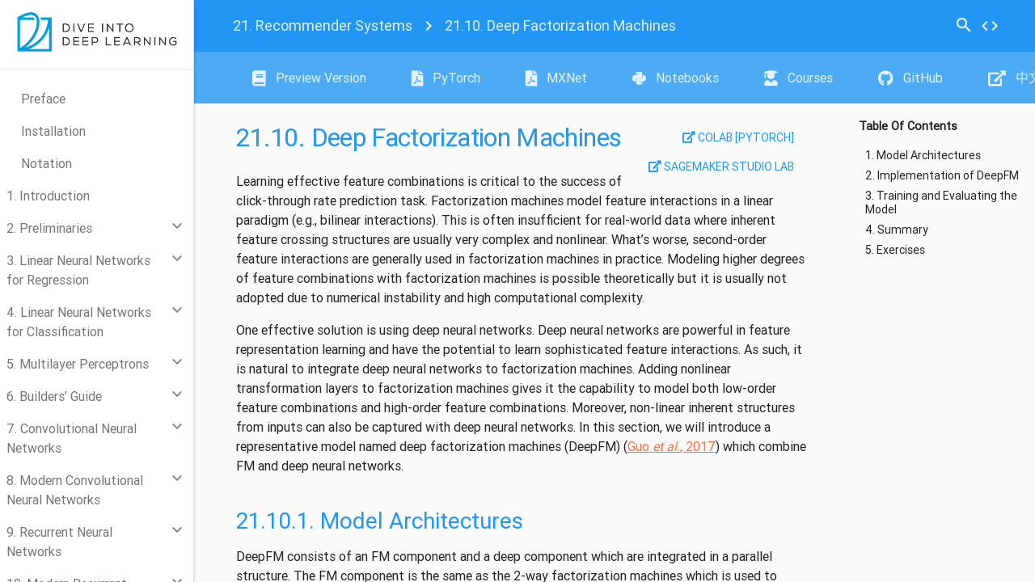

--- FILE ---
content_type: text/html
request_url: http://en.d2l.ai/chapter_recommender-systems/deepfm.html
body_size: 94648
content:
<!DOCTYPE html>

<html lang="en">
  <head>
    <meta charset="utf-8" />
    <meta name="viewport" content="width=device-width, initial-scale=1.0" />
    <meta charset="utf-8">
    <meta name="viewport" content="width=device-width, initial-scale=1, shrink-to-fit=no">
    <meta http-equiv="x-ua-compatible" content="ie=edge">
    
    <title>21.10. Deep Factorization Machines &#8212; Dive into Deep Learning 1.0.3 documentation</title>

    <link rel="stylesheet" href="../_static/material-design-lite-1.3.0/material.blue-deep_orange.min.css" type="text/css" />
    <link rel="stylesheet" href="../_static/sphinx_materialdesign_theme.css" type="text/css" />
    <link rel="stylesheet" href="../_static/fontawesome/all.css" type="text/css" />
    <link rel="stylesheet" href="../_static/fonts.css" type="text/css" />
    <link rel="stylesheet" type="text/css" href="../_static/pygments.css" />
    <link rel="stylesheet" type="text/css" href="../_static/basic.css" />
    <link rel="stylesheet" type="text/css" href="../_static/d2l.css" />
    <script data-url_root="../" id="documentation_options" src="../_static/documentation_options.js"></script>
    <script src="../_static/jquery.js"></script>
    <script src="../_static/underscore.js"></script>
    <script src="../_static/_sphinx_javascript_frameworks_compat.js"></script>
    <script src="../_static/doctools.js"></script>
    <script src="../_static/sphinx_highlight.js"></script>
    <script src="../_static/d2l.js"></script>
    <script async="async" src="https://cdn.jsdelivr.net/npm/mathjax@3/es5/tex-mml-chtml.js"></script>
    <link rel="shortcut icon" href="../_static/favicon.png"/>
    <link rel="index" title="Index" href="../genindex.html" />
    <link rel="search" title="Search" href="../search.html" />
    <link rel="next" title="22. Appendix: Mathematics for Deep Learning" href="../chapter_appendix-mathematics-for-deep-learning/index.html" />
    <link rel="prev" title="21.9. Factorization Machines" href="fm.html" /> 
  </head>
<body>
    <div class="mdl-layout mdl-js-layout mdl-layout--fixed-header mdl-layout--fixed-drawer"><header class="mdl-layout__header mdl-layout__header--waterfall ">
    <div class="mdl-layout__header-row">
        
        <nav class="mdl-navigation breadcrumb">
            <a class="mdl-navigation__link" href="index.html"><span class="section-number">21. </span>Recommender Systems</a><i class="material-icons">navigate_next</i>
            <a class="mdl-navigation__link is-active"><span class="section-number">21.10. </span>Deep Factorization Machines</a>
        </nav>
        <div class="mdl-layout-spacer"></div>
        <nav class="mdl-navigation">
        
<form class="form-inline pull-sm-right" action="../search.html" method="get">
      <div class="mdl-textfield mdl-js-textfield mdl-textfield--expandable mdl-textfield--floating-label mdl-textfield--align-right">
        <label id="quick-search-icon" class="mdl-button mdl-js-button mdl-button--icon"  for="waterfall-exp">
          <i class="material-icons">search</i>
        </label>
        <div class="mdl-textfield__expandable-holder">
          <input class="mdl-textfield__input" type="text" name="q"  id="waterfall-exp" placeholder="Search" />
          <input type="hidden" name="check_keywords" value="yes" />
          <input type="hidden" name="area" value="default" />
        </div>
      </div>
      <div class="mdl-tooltip" data-mdl-for="quick-search-icon">
      Quick search
      </div>
</form>
        
<a id="button-show-source"
    class="mdl-button mdl-js-button mdl-button--icon"
    href="../_sources/chapter_recommender-systems/deepfm.rst.txt" rel="nofollow">
  <i class="material-icons">code</i>
</a>
<div class="mdl-tooltip" data-mdl-for="button-show-source">
Show Source
</div>
        </nav>
    </div>
    <div class="mdl-layout__header-row header-links">
      <div class="mdl-layout-spacer"></div>
      <nav class="mdl-navigation">
          
              <a  class="mdl-navigation__link" href="http://preview.d2l.ai/d2l-en/master">
                  <i class="fas fa-book"></i>
                  Preview Version
              </a>
          
              <a  class="mdl-navigation__link" href="https://d2l.ai/d2l-en.pdf">
                  <i class="fas fa-file-pdf"></i>
                  PyTorch
              </a>
          
              <a  class="mdl-navigation__link" href="https://d2l.ai/d2l-en-mxnet.pdf">
                  <i class="fas fa-file-pdf"></i>
                  MXNet
              </a>
          
              <a  class="mdl-navigation__link" href="https://d2l.ai/d2l-en.zip">
                  <i class="fab fa-python"></i>
                  Notebooks
              </a>
          
              <a  class="mdl-navigation__link" href="https://courses.d2l.ai">
                  <i class="fas fa-user-graduate"></i>
                  Courses
              </a>
          
              <a  class="mdl-navigation__link" href="https://github.com/d2l-ai/d2l-en">
                  <i class="fab fa-github"></i>
                  GitHub
              </a>
          
              <a  class="mdl-navigation__link" href="https://zh.d2l.ai">
                  <i class="fas fa-external-link-alt"></i>
                  中文版
              </a>
      </nav>
    </div>
</header><header class="mdl-layout__drawer">
    
          <!-- Title -->
      <span class="mdl-layout-title">
          <a class="title" href="../index.html">
              <img class="logo" src="../_static/logo-with-text.png" alt="Dive into Deep Learning"/>
          </a>
      </span>
    
    
      <div class="globaltoc">
        <span class="mdl-layout-title toc">Table Of Contents</span>
        
        
            
            <nav class="mdl-navigation">
                <ul>
<li class="toctree-l1"><a class="reference internal" href="../chapter_preface/index.html">Preface</a></li>
<li class="toctree-l1"><a class="reference internal" href="../chapter_installation/index.html">Installation</a></li>
<li class="toctree-l1"><a class="reference internal" href="../chapter_notation/index.html">Notation</a></li>
</ul>
<ul class="current">
<li class="toctree-l1"><a class="reference internal" href="../chapter_introduction/index.html">1. Introduction</a></li>
<li class="toctree-l1"><a class="reference internal" href="../chapter_preliminaries/index.html">2. Preliminaries</a><ul>
<li class="toctree-l2"><a class="reference internal" href="../chapter_preliminaries/ndarray.html">2.1. Data Manipulation</a></li>
<li class="toctree-l2"><a class="reference internal" href="../chapter_preliminaries/pandas.html">2.2. Data Preprocessing</a></li>
<li class="toctree-l2"><a class="reference internal" href="../chapter_preliminaries/linear-algebra.html">2.3. Linear Algebra</a></li>
<li class="toctree-l2"><a class="reference internal" href="../chapter_preliminaries/calculus.html">2.4. Calculus</a></li>
<li class="toctree-l2"><a class="reference internal" href="../chapter_preliminaries/autograd.html">2.5. Automatic Differentiation</a></li>
<li class="toctree-l2"><a class="reference internal" href="../chapter_preliminaries/probability.html">2.6. Probability and Statistics</a></li>
<li class="toctree-l2"><a class="reference internal" href="../chapter_preliminaries/lookup-api.html">2.7. Documentation</a></li>
</ul>
</li>
<li class="toctree-l1"><a class="reference internal" href="../chapter_linear-regression/index.html">3. Linear Neural Networks for Regression</a><ul>
<li class="toctree-l2"><a class="reference internal" href="../chapter_linear-regression/linear-regression.html">3.1. Linear Regression</a></li>
<li class="toctree-l2"><a class="reference internal" href="../chapter_linear-regression/oo-design.html">3.2. Object-Oriented Design for Implementation</a></li>
<li class="toctree-l2"><a class="reference internal" href="../chapter_linear-regression/synthetic-regression-data.html">3.3. Synthetic Regression Data</a></li>
<li class="toctree-l2"><a class="reference internal" href="../chapter_linear-regression/linear-regression-scratch.html">3.4. Linear Regression Implementation from Scratch</a></li>
<li class="toctree-l2"><a class="reference internal" href="../chapter_linear-regression/linear-regression-concise.html">3.5. Concise Implementation of Linear Regression</a></li>
<li class="toctree-l2"><a class="reference internal" href="../chapter_linear-regression/generalization.html">3.6. Generalization</a></li>
<li class="toctree-l2"><a class="reference internal" href="../chapter_linear-regression/weight-decay.html">3.7. Weight Decay</a></li>
</ul>
</li>
<li class="toctree-l1"><a class="reference internal" href="../chapter_linear-classification/index.html">4. Linear Neural Networks for Classification</a><ul>
<li class="toctree-l2"><a class="reference internal" href="../chapter_linear-classification/softmax-regression.html">4.1. Softmax Regression</a></li>
<li class="toctree-l2"><a class="reference internal" href="../chapter_linear-classification/image-classification-dataset.html">4.2. The Image Classification Dataset</a></li>
<li class="toctree-l2"><a class="reference internal" href="../chapter_linear-classification/classification.html">4.3. The Base Classification Model</a></li>
<li class="toctree-l2"><a class="reference internal" href="../chapter_linear-classification/softmax-regression-scratch.html">4.4. Softmax Regression Implementation from Scratch</a></li>
<li class="toctree-l2"><a class="reference internal" href="../chapter_linear-classification/softmax-regression-concise.html">4.5. Concise Implementation of Softmax Regression</a></li>
<li class="toctree-l2"><a class="reference internal" href="../chapter_linear-classification/generalization-classification.html">4.6. Generalization in Classification</a></li>
<li class="toctree-l2"><a class="reference internal" href="../chapter_linear-classification/environment-and-distribution-shift.html">4.7. Environment and Distribution Shift</a></li>
</ul>
</li>
<li class="toctree-l1"><a class="reference internal" href="../chapter_multilayer-perceptrons/index.html">5. Multilayer Perceptrons</a><ul>
<li class="toctree-l2"><a class="reference internal" href="../chapter_multilayer-perceptrons/mlp.html">5.1. Multilayer Perceptrons</a></li>
<li class="toctree-l2"><a class="reference internal" href="../chapter_multilayer-perceptrons/mlp-implementation.html">5.2. Implementation of Multilayer Perceptrons</a></li>
<li class="toctree-l2"><a class="reference internal" href="../chapter_multilayer-perceptrons/backprop.html">5.3. Forward Propagation, Backward Propagation, and Computational Graphs</a></li>
<li class="toctree-l2"><a class="reference internal" href="../chapter_multilayer-perceptrons/numerical-stability-and-init.html">5.4. Numerical Stability and Initialization</a></li>
<li class="toctree-l2"><a class="reference internal" href="../chapter_multilayer-perceptrons/generalization-deep.html">5.5. Generalization in Deep Learning</a></li>
<li class="toctree-l2"><a class="reference internal" href="../chapter_multilayer-perceptrons/dropout.html">5.6. Dropout</a></li>
<li class="toctree-l2"><a class="reference internal" href="../chapter_multilayer-perceptrons/kaggle-house-price.html">5.7. Predicting House Prices on Kaggle</a></li>
</ul>
</li>
<li class="toctree-l1"><a class="reference internal" href="../chapter_builders-guide/index.html">6. Builders’ Guide</a><ul>
<li class="toctree-l2"><a class="reference internal" href="../chapter_builders-guide/model-construction.html">6.1. Layers and Modules</a></li>
<li class="toctree-l2"><a class="reference internal" href="../chapter_builders-guide/parameters.html">6.2. Parameter Management</a></li>
<li class="toctree-l2"><a class="reference internal" href="../chapter_builders-guide/init-param.html">6.3. Parameter Initialization</a></li>
<li class="toctree-l2"><a class="reference internal" href="../chapter_builders-guide/lazy-init.html">6.4. Lazy Initialization</a></li>
<li class="toctree-l2"><a class="reference internal" href="../chapter_builders-guide/custom-layer.html">6.5. Custom Layers</a></li>
<li class="toctree-l2"><a class="reference internal" href="../chapter_builders-guide/read-write.html">6.6. File I/O</a></li>
<li class="toctree-l2"><a class="reference internal" href="../chapter_builders-guide/use-gpu.html">6.7. GPUs</a></li>
</ul>
</li>
<li class="toctree-l1"><a class="reference internal" href="../chapter_convolutional-neural-networks/index.html">7. Convolutional Neural Networks</a><ul>
<li class="toctree-l2"><a class="reference internal" href="../chapter_convolutional-neural-networks/why-conv.html">7.1. From Fully Connected Layers to Convolutions</a></li>
<li class="toctree-l2"><a class="reference internal" href="../chapter_convolutional-neural-networks/conv-layer.html">7.2. Convolutions for Images</a></li>
<li class="toctree-l2"><a class="reference internal" href="../chapter_convolutional-neural-networks/padding-and-strides.html">7.3. Padding and Stride</a></li>
<li class="toctree-l2"><a class="reference internal" href="../chapter_convolutional-neural-networks/channels.html">7.4. Multiple Input and Multiple Output Channels</a></li>
<li class="toctree-l2"><a class="reference internal" href="../chapter_convolutional-neural-networks/pooling.html">7.5. Pooling</a></li>
<li class="toctree-l2"><a class="reference internal" href="../chapter_convolutional-neural-networks/lenet.html">7.6. Convolutional Neural Networks (LeNet)</a></li>
</ul>
</li>
<li class="toctree-l1"><a class="reference internal" href="../chapter_convolutional-modern/index.html">8. Modern Convolutional Neural Networks</a><ul>
<li class="toctree-l2"><a class="reference internal" href="../chapter_convolutional-modern/alexnet.html">8.1. Deep Convolutional Neural Networks (AlexNet)</a></li>
<li class="toctree-l2"><a class="reference internal" href="../chapter_convolutional-modern/vgg.html">8.2. Networks Using Blocks (VGG)</a></li>
<li class="toctree-l2"><a class="reference internal" href="../chapter_convolutional-modern/nin.html">8.3. Network in Network (NiN)</a></li>
<li class="toctree-l2"><a class="reference internal" href="../chapter_convolutional-modern/googlenet.html">8.4. Multi-Branch Networks (GoogLeNet)</a></li>
<li class="toctree-l2"><a class="reference internal" href="../chapter_convolutional-modern/batch-norm.html">8.5. Batch Normalization</a></li>
<li class="toctree-l2"><a class="reference internal" href="../chapter_convolutional-modern/resnet.html">8.6. Residual Networks (ResNet) and ResNeXt</a></li>
<li class="toctree-l2"><a class="reference internal" href="../chapter_convolutional-modern/densenet.html">8.7. Densely Connected Networks (DenseNet)</a></li>
<li class="toctree-l2"><a class="reference internal" href="../chapter_convolutional-modern/cnn-design.html">8.8. Designing Convolution Network Architectures</a></li>
</ul>
</li>
<li class="toctree-l1"><a class="reference internal" href="../chapter_recurrent-neural-networks/index.html">9. Recurrent Neural Networks</a><ul>
<li class="toctree-l2"><a class="reference internal" href="../chapter_recurrent-neural-networks/sequence.html">9.1. Working with Sequences</a></li>
<li class="toctree-l2"><a class="reference internal" href="../chapter_recurrent-neural-networks/text-sequence.html">9.2. Converting Raw Text into Sequence Data</a></li>
<li class="toctree-l2"><a class="reference internal" href="../chapter_recurrent-neural-networks/language-model.html">9.3. Language Models</a></li>
<li class="toctree-l2"><a class="reference internal" href="../chapter_recurrent-neural-networks/rnn.html">9.4. Recurrent Neural Networks</a></li>
<li class="toctree-l2"><a class="reference internal" href="../chapter_recurrent-neural-networks/rnn-scratch.html">9.5. Recurrent Neural Network Implementation from Scratch</a></li>
<li class="toctree-l2"><a class="reference internal" href="../chapter_recurrent-neural-networks/rnn-concise.html">9.6. Concise Implementation of Recurrent Neural Networks</a></li>
<li class="toctree-l2"><a class="reference internal" href="../chapter_recurrent-neural-networks/bptt.html">9.7. Backpropagation Through Time</a></li>
</ul>
</li>
<li class="toctree-l1"><a class="reference internal" href="../chapter_recurrent-modern/index.html">10. Modern Recurrent Neural Networks</a><ul>
<li class="toctree-l2"><a class="reference internal" href="../chapter_recurrent-modern/lstm.html">10.1. Long Short-Term Memory (LSTM)</a></li>
<li class="toctree-l2"><a class="reference internal" href="../chapter_recurrent-modern/gru.html">10.2. Gated Recurrent Units (GRU)</a></li>
<li class="toctree-l2"><a class="reference internal" href="../chapter_recurrent-modern/deep-rnn.html">10.3. Deep Recurrent Neural Networks</a></li>
<li class="toctree-l2"><a class="reference internal" href="../chapter_recurrent-modern/bi-rnn.html">10.4. Bidirectional Recurrent Neural Networks</a></li>
<li class="toctree-l2"><a class="reference internal" href="../chapter_recurrent-modern/machine-translation-and-dataset.html">10.5. Machine Translation and the Dataset</a></li>
<li class="toctree-l2"><a class="reference internal" href="../chapter_recurrent-modern/encoder-decoder.html">10.6. The Encoder–Decoder Architecture</a></li>
<li class="toctree-l2"><a class="reference internal" href="../chapter_recurrent-modern/seq2seq.html">10.7. Sequence-to-Sequence Learning for Machine Translation</a></li>
<li class="toctree-l2"><a class="reference internal" href="../chapter_recurrent-modern/beam-search.html">10.8. Beam Search</a></li>
</ul>
</li>
<li class="toctree-l1"><a class="reference internal" href="../chapter_attention-mechanisms-and-transformers/index.html">11. Attention Mechanisms and Transformers</a><ul>
<li class="toctree-l2"><a class="reference internal" href="../chapter_attention-mechanisms-and-transformers/queries-keys-values.html">11.1. Queries, Keys, and Values</a></li>
<li class="toctree-l2"><a class="reference internal" href="../chapter_attention-mechanisms-and-transformers/attention-pooling.html">11.2. Attention Pooling by Similarity</a></li>
<li class="toctree-l2"><a class="reference internal" href="../chapter_attention-mechanisms-and-transformers/attention-scoring-functions.html">11.3. Attention Scoring Functions</a></li>
<li class="toctree-l2"><a class="reference internal" href="../chapter_attention-mechanisms-and-transformers/bahdanau-attention.html">11.4. The Bahdanau Attention Mechanism</a></li>
<li class="toctree-l2"><a class="reference internal" href="../chapter_attention-mechanisms-and-transformers/multihead-attention.html">11.5. Multi-Head Attention</a></li>
<li class="toctree-l2"><a class="reference internal" href="../chapter_attention-mechanisms-and-transformers/self-attention-and-positional-encoding.html">11.6. Self-Attention and Positional Encoding</a></li>
<li class="toctree-l2"><a class="reference internal" href="../chapter_attention-mechanisms-and-transformers/transformer.html">11.7. The Transformer Architecture</a></li>
<li class="toctree-l2"><a class="reference internal" href="../chapter_attention-mechanisms-and-transformers/vision-transformer.html">11.8. Transformers for Vision</a></li>
<li class="toctree-l2"><a class="reference internal" href="../chapter_attention-mechanisms-and-transformers/large-pretraining-transformers.html">11.9. Large-Scale Pretraining with Transformers</a></li>
</ul>
</li>
<li class="toctree-l1"><a class="reference internal" href="../chapter_optimization/index.html">12. Optimization Algorithms</a><ul>
<li class="toctree-l2"><a class="reference internal" href="../chapter_optimization/optimization-intro.html">12.1. Optimization and Deep Learning</a></li>
<li class="toctree-l2"><a class="reference internal" href="../chapter_optimization/convexity.html">12.2. Convexity</a></li>
<li class="toctree-l2"><a class="reference internal" href="../chapter_optimization/gd.html">12.3. Gradient Descent</a></li>
<li class="toctree-l2"><a class="reference internal" href="../chapter_optimization/sgd.html">12.4. Stochastic Gradient Descent</a></li>
<li class="toctree-l2"><a class="reference internal" href="../chapter_optimization/minibatch-sgd.html">12.5. Minibatch Stochastic Gradient Descent</a></li>
<li class="toctree-l2"><a class="reference internal" href="../chapter_optimization/momentum.html">12.6. Momentum</a></li>
<li class="toctree-l2"><a class="reference internal" href="../chapter_optimization/adagrad.html">12.7. Adagrad</a></li>
<li class="toctree-l2"><a class="reference internal" href="../chapter_optimization/rmsprop.html">12.8. RMSProp</a></li>
<li class="toctree-l2"><a class="reference internal" href="../chapter_optimization/adadelta.html">12.9. Adadelta</a></li>
<li class="toctree-l2"><a class="reference internal" href="../chapter_optimization/adam.html">12.10. Adam</a></li>
<li class="toctree-l2"><a class="reference internal" href="../chapter_optimization/lr-scheduler.html">12.11. Learning Rate Scheduling</a></li>
</ul>
</li>
<li class="toctree-l1"><a class="reference internal" href="../chapter_computational-performance/index.html">13. Computational Performance</a><ul>
<li class="toctree-l2"><a class="reference internal" href="../chapter_computational-performance/hybridize.html">13.1. Compilers and Interpreters</a></li>
<li class="toctree-l2"><a class="reference internal" href="../chapter_computational-performance/async-computation.html">13.2. Asynchronous Computation</a></li>
<li class="toctree-l2"><a class="reference internal" href="../chapter_computational-performance/auto-parallelism.html">13.3. Automatic Parallelism</a></li>
<li class="toctree-l2"><a class="reference internal" href="../chapter_computational-performance/hardware.html">13.4. Hardware</a></li>
<li class="toctree-l2"><a class="reference internal" href="../chapter_computational-performance/multiple-gpus.html">13.5. Training on Multiple GPUs</a></li>
<li class="toctree-l2"><a class="reference internal" href="../chapter_computational-performance/multiple-gpus-concise.html">13.6. Concise Implementation for Multiple GPUs</a></li>
<li class="toctree-l2"><a class="reference internal" href="../chapter_computational-performance/parameterserver.html">13.7. Parameter Servers</a></li>
</ul>
</li>
<li class="toctree-l1"><a class="reference internal" href="../chapter_computer-vision/index.html">14. Computer Vision</a><ul>
<li class="toctree-l2"><a class="reference internal" href="../chapter_computer-vision/image-augmentation.html">14.1. Image Augmentation</a></li>
<li class="toctree-l2"><a class="reference internal" href="../chapter_computer-vision/fine-tuning.html">14.2. Fine-Tuning</a></li>
<li class="toctree-l2"><a class="reference internal" href="../chapter_computer-vision/bounding-box.html">14.3. Object Detection and Bounding Boxes</a></li>
<li class="toctree-l2"><a class="reference internal" href="../chapter_computer-vision/anchor.html">14.4. Anchor Boxes</a></li>
<li class="toctree-l2"><a class="reference internal" href="../chapter_computer-vision/multiscale-object-detection.html">14.5. Multiscale Object Detection</a></li>
<li class="toctree-l2"><a class="reference internal" href="../chapter_computer-vision/object-detection-dataset.html">14.6. The Object Detection Dataset</a></li>
<li class="toctree-l2"><a class="reference internal" href="../chapter_computer-vision/ssd.html">14.7. Single Shot Multibox Detection</a></li>
<li class="toctree-l2"><a class="reference internal" href="../chapter_computer-vision/rcnn.html">14.8. Region-based CNNs (R-CNNs)</a></li>
<li class="toctree-l2"><a class="reference internal" href="../chapter_computer-vision/semantic-segmentation-and-dataset.html">14.9. Semantic Segmentation and the Dataset</a></li>
<li class="toctree-l2"><a class="reference internal" href="../chapter_computer-vision/transposed-conv.html">14.10. Transposed Convolution</a></li>
<li class="toctree-l2"><a class="reference internal" href="../chapter_computer-vision/fcn.html">14.11. Fully Convolutional Networks</a></li>
<li class="toctree-l2"><a class="reference internal" href="../chapter_computer-vision/neural-style.html">14.12. Neural Style Transfer</a></li>
<li class="toctree-l2"><a class="reference internal" href="../chapter_computer-vision/kaggle-cifar10.html">14.13. Image Classification (CIFAR-10) on Kaggle</a></li>
<li class="toctree-l2"><a class="reference internal" href="../chapter_computer-vision/kaggle-dog.html">14.14. Dog Breed Identification (ImageNet Dogs) on Kaggle</a></li>
</ul>
</li>
<li class="toctree-l1"><a class="reference internal" href="../chapter_natural-language-processing-pretraining/index.html">15. Natural Language Processing: Pretraining</a><ul>
<li class="toctree-l2"><a class="reference internal" href="../chapter_natural-language-processing-pretraining/word2vec.html">15.1. Word Embedding (word2vec)</a></li>
<li class="toctree-l2"><a class="reference internal" href="../chapter_natural-language-processing-pretraining/approx-training.html">15.2. Approximate Training</a></li>
<li class="toctree-l2"><a class="reference internal" href="../chapter_natural-language-processing-pretraining/word-embedding-dataset.html">15.3. The Dataset for Pretraining Word Embeddings</a></li>
<li class="toctree-l2"><a class="reference internal" href="../chapter_natural-language-processing-pretraining/word2vec-pretraining.html">15.4. Pretraining word2vec</a></li>
<li class="toctree-l2"><a class="reference internal" href="../chapter_natural-language-processing-pretraining/glove.html">15.5. Word Embedding with Global Vectors (GloVe)</a></li>
<li class="toctree-l2"><a class="reference internal" href="../chapter_natural-language-processing-pretraining/subword-embedding.html">15.6. Subword Embedding</a></li>
<li class="toctree-l2"><a class="reference internal" href="../chapter_natural-language-processing-pretraining/similarity-analogy.html">15.7. Word Similarity and Analogy</a></li>
<li class="toctree-l2"><a class="reference internal" href="../chapter_natural-language-processing-pretraining/bert.html">15.8. Bidirectional Encoder Representations from Transformers (BERT)</a></li>
<li class="toctree-l2"><a class="reference internal" href="../chapter_natural-language-processing-pretraining/bert-dataset.html">15.9. The Dataset for Pretraining BERT</a></li>
<li class="toctree-l2"><a class="reference internal" href="../chapter_natural-language-processing-pretraining/bert-pretraining.html">15.10. Pretraining BERT</a></li>
</ul>
</li>
<li class="toctree-l1"><a class="reference internal" href="../chapter_natural-language-processing-applications/index.html">16. Natural Language Processing: Applications</a><ul>
<li class="toctree-l2"><a class="reference internal" href="../chapter_natural-language-processing-applications/sentiment-analysis-and-dataset.html">16.1. Sentiment Analysis and the Dataset</a></li>
<li class="toctree-l2"><a class="reference internal" href="../chapter_natural-language-processing-applications/sentiment-analysis-rnn.html">16.2. Sentiment Analysis: Using Recurrent Neural Networks</a></li>
<li class="toctree-l2"><a class="reference internal" href="../chapter_natural-language-processing-applications/sentiment-analysis-cnn.html">16.3. Sentiment Analysis: Using Convolutional Neural Networks</a></li>
<li class="toctree-l2"><a class="reference internal" href="../chapter_natural-language-processing-applications/natural-language-inference-and-dataset.html">16.4. Natural Language Inference and the Dataset</a></li>
<li class="toctree-l2"><a class="reference internal" href="../chapter_natural-language-processing-applications/natural-language-inference-attention.html">16.5. Natural Language Inference: Using Attention</a></li>
<li class="toctree-l2"><a class="reference internal" href="../chapter_natural-language-processing-applications/finetuning-bert.html">16.6. Fine-Tuning BERT for Sequence-Level and Token-Level Applications</a></li>
<li class="toctree-l2"><a class="reference internal" href="../chapter_natural-language-processing-applications/natural-language-inference-bert.html">16.7. Natural Language Inference: Fine-Tuning BERT</a></li>
</ul>
</li>
<li class="toctree-l1"><a class="reference internal" href="../chapter_reinforcement-learning/index.html">17. Reinforcement Learning</a><ul>
<li class="toctree-l2"><a class="reference internal" href="../chapter_reinforcement-learning/mdp.html">17.1. Markov Decision Process (MDP)</a></li>
<li class="toctree-l2"><a class="reference internal" href="../chapter_reinforcement-learning/value-iter.html">17.2. Value Iteration</a></li>
<li class="toctree-l2"><a class="reference internal" href="../chapter_reinforcement-learning/qlearning.html">17.3. Q-Learning</a></li>
</ul>
</li>
<li class="toctree-l1"><a class="reference internal" href="../chapter_gaussian-processes/index.html">18. Gaussian Processes</a><ul>
<li class="toctree-l2"><a class="reference internal" href="../chapter_gaussian-processes/gp-intro.html">18.1. Introduction to Gaussian Processes</a></li>
<li class="toctree-l2"><a class="reference internal" href="../chapter_gaussian-processes/gp-priors.html">18.2. Gaussian Process Priors</a></li>
<li class="toctree-l2"><a class="reference internal" href="../chapter_gaussian-processes/gp-inference.html">18.3. Gaussian Process Inference</a></li>
</ul>
</li>
<li class="toctree-l1"><a class="reference internal" href="../chapter_hyperparameter-optimization/index.html">19. Hyperparameter Optimization</a><ul>
<li class="toctree-l2"><a class="reference internal" href="../chapter_hyperparameter-optimization/hyperopt-intro.html">19.1. What Is Hyperparameter Optimization?</a></li>
<li class="toctree-l2"><a class="reference internal" href="../chapter_hyperparameter-optimization/hyperopt-api.html">19.2. Hyperparameter Optimization API</a></li>
<li class="toctree-l2"><a class="reference internal" href="../chapter_hyperparameter-optimization/rs-async.html">19.3. Asynchronous Random Search</a></li>
<li class="toctree-l2"><a class="reference internal" href="../chapter_hyperparameter-optimization/sh-intro.html">19.4. Multi-Fidelity Hyperparameter Optimization</a></li>
<li class="toctree-l2"><a class="reference internal" href="../chapter_hyperparameter-optimization/sh-async.html">19.5. Asynchronous Successive Halving</a></li>
</ul>
</li>
<li class="toctree-l1"><a class="reference internal" href="../chapter_generative-adversarial-networks/index.html">20. Generative Adversarial Networks</a><ul>
<li class="toctree-l2"><a class="reference internal" href="../chapter_generative-adversarial-networks/gan.html">20.1. Generative Adversarial Networks</a></li>
<li class="toctree-l2"><a class="reference internal" href="../chapter_generative-adversarial-networks/dcgan.html">20.2. Deep Convolutional Generative Adversarial Networks</a></li>
</ul>
</li>
<li class="toctree-l1 current"><a class="reference internal" href="index.html">21. Recommender Systems</a><ul class="current">
<li class="toctree-l2"><a class="reference internal" href="recsys-intro.html">21.1. Overview of Recommender Systems</a></li>
<li class="toctree-l2"><a class="reference internal" href="movielens.html">21.2. The MovieLens Dataset</a></li>
<li class="toctree-l2"><a class="reference internal" href="mf.html">21.3. Matrix Factorization</a></li>
<li class="toctree-l2"><a class="reference internal" href="autorec.html">21.4. AutoRec: Rating Prediction with Autoencoders</a></li>
<li class="toctree-l2"><a class="reference internal" href="ranking.html">21.5. Personalized Ranking for Recommender Systems</a></li>
<li class="toctree-l2"><a class="reference internal" href="neumf.html">21.6. Neural Collaborative Filtering for Personalized Ranking</a></li>
<li class="toctree-l2"><a class="reference internal" href="seqrec.html">21.7. Sequence-Aware Recommender Systems</a></li>
<li class="toctree-l2"><a class="reference internal" href="ctr.html">21.8. Feature-Rich Recommender Systems</a></li>
<li class="toctree-l2"><a class="reference internal" href="fm.html">21.9. Factorization Machines</a></li>
<li class="toctree-l2 current"><a class="current reference internal" href="#">21.10. Deep Factorization Machines</a></li>
</ul>
</li>
<li class="toctree-l1"><a class="reference internal" href="../chapter_appendix-mathematics-for-deep-learning/index.html">22. Appendix: Mathematics for Deep Learning</a><ul>
<li class="toctree-l2"><a class="reference internal" href="../chapter_appendix-mathematics-for-deep-learning/geometry-linear-algebraic-ops.html">22.1. Geometry and Linear Algebraic Operations</a></li>
<li class="toctree-l2"><a class="reference internal" href="../chapter_appendix-mathematics-for-deep-learning/eigendecomposition.html">22.2. Eigendecompositions</a></li>
<li class="toctree-l2"><a class="reference internal" href="../chapter_appendix-mathematics-for-deep-learning/single-variable-calculus.html">22.3. Single Variable Calculus</a></li>
<li class="toctree-l2"><a class="reference internal" href="../chapter_appendix-mathematics-for-deep-learning/multivariable-calculus.html">22.4. Multivariable Calculus</a></li>
<li class="toctree-l2"><a class="reference internal" href="../chapter_appendix-mathematics-for-deep-learning/integral-calculus.html">22.5. Integral Calculus</a></li>
<li class="toctree-l2"><a class="reference internal" href="../chapter_appendix-mathematics-for-deep-learning/random-variables.html">22.6. Random Variables</a></li>
<li class="toctree-l2"><a class="reference internal" href="../chapter_appendix-mathematics-for-deep-learning/maximum-likelihood.html">22.7. Maximum Likelihood</a></li>
<li class="toctree-l2"><a class="reference internal" href="../chapter_appendix-mathematics-for-deep-learning/distributions.html">22.8. Distributions</a></li>
<li class="toctree-l2"><a class="reference internal" href="../chapter_appendix-mathematics-for-deep-learning/naive-bayes.html">22.9. Naive Bayes</a></li>
<li class="toctree-l2"><a class="reference internal" href="../chapter_appendix-mathematics-for-deep-learning/statistics.html">22.10. Statistics</a></li>
<li class="toctree-l2"><a class="reference internal" href="../chapter_appendix-mathematics-for-deep-learning/information-theory.html">22.11. Information Theory</a></li>
</ul>
</li>
<li class="toctree-l1"><a class="reference internal" href="../chapter_appendix-tools-for-deep-learning/index.html">23. Appendix: Tools for Deep Learning</a><ul>
<li class="toctree-l2"><a class="reference internal" href="../chapter_appendix-tools-for-deep-learning/jupyter.html">23.1. Using Jupyter Notebooks</a></li>
<li class="toctree-l2"><a class="reference internal" href="../chapter_appendix-tools-for-deep-learning/sagemaker.html">23.2. Using Amazon SageMaker</a></li>
<li class="toctree-l2"><a class="reference internal" href="../chapter_appendix-tools-for-deep-learning/aws.html">23.3. Using AWS EC2 Instances</a></li>
<li class="toctree-l2"><a class="reference internal" href="../chapter_appendix-tools-for-deep-learning/colab.html">23.4. Using Google Colab</a></li>
<li class="toctree-l2"><a class="reference internal" href="../chapter_appendix-tools-for-deep-learning/selecting-servers-gpus.html">23.5. Selecting Servers and GPUs</a></li>
<li class="toctree-l2"><a class="reference internal" href="../chapter_appendix-tools-for-deep-learning/contributing.html">23.6. Contributing to This Book</a></li>
<li class="toctree-l2"><a class="reference internal" href="../chapter_appendix-tools-for-deep-learning/utils.html">23.7. Utility Functions and Classes</a></li>
<li class="toctree-l2"><a class="reference internal" href="../chapter_appendix-tools-for-deep-learning/d2l.html">23.8. The <code class="docutils literal notranslate"><span class="pre">d2l</span></code> API Document</a></li>
</ul>
</li>
</ul>
<ul>
<li class="toctree-l1"><a class="reference internal" href="../chapter_references/zreferences.html">References</a></li>
</ul>

            </nav>
        
        </div>
    
</header>
        <main class="mdl-layout__content" tabIndex="0">

	<script type="text/javascript" src="../_static/sphinx_materialdesign_theme.js "></script>
    <header class="mdl-layout__drawer">
    
          <!-- Title -->
      <span class="mdl-layout-title">
          <a class="title" href="../index.html">
              <img class="logo" src="../_static/logo-with-text.png" alt="Dive into Deep Learning"/>
          </a>
      </span>
    
    
      <div class="globaltoc">
        <span class="mdl-layout-title toc">Table Of Contents</span>
        
        
            
            <nav class="mdl-navigation">
                <ul>
<li class="toctree-l1"><a class="reference internal" href="../chapter_preface/index.html">Preface</a></li>
<li class="toctree-l1"><a class="reference internal" href="../chapter_installation/index.html">Installation</a></li>
<li class="toctree-l1"><a class="reference internal" href="../chapter_notation/index.html">Notation</a></li>
</ul>
<ul class="current">
<li class="toctree-l1"><a class="reference internal" href="../chapter_introduction/index.html">1. Introduction</a></li>
<li class="toctree-l1"><a class="reference internal" href="../chapter_preliminaries/index.html">2. Preliminaries</a><ul>
<li class="toctree-l2"><a class="reference internal" href="../chapter_preliminaries/ndarray.html">2.1. Data Manipulation</a></li>
<li class="toctree-l2"><a class="reference internal" href="../chapter_preliminaries/pandas.html">2.2. Data Preprocessing</a></li>
<li class="toctree-l2"><a class="reference internal" href="../chapter_preliminaries/linear-algebra.html">2.3. Linear Algebra</a></li>
<li class="toctree-l2"><a class="reference internal" href="../chapter_preliminaries/calculus.html">2.4. Calculus</a></li>
<li class="toctree-l2"><a class="reference internal" href="../chapter_preliminaries/autograd.html">2.5. Automatic Differentiation</a></li>
<li class="toctree-l2"><a class="reference internal" href="../chapter_preliminaries/probability.html">2.6. Probability and Statistics</a></li>
<li class="toctree-l2"><a class="reference internal" href="../chapter_preliminaries/lookup-api.html">2.7. Documentation</a></li>
</ul>
</li>
<li class="toctree-l1"><a class="reference internal" href="../chapter_linear-regression/index.html">3. Linear Neural Networks for Regression</a><ul>
<li class="toctree-l2"><a class="reference internal" href="../chapter_linear-regression/linear-regression.html">3.1. Linear Regression</a></li>
<li class="toctree-l2"><a class="reference internal" href="../chapter_linear-regression/oo-design.html">3.2. Object-Oriented Design for Implementation</a></li>
<li class="toctree-l2"><a class="reference internal" href="../chapter_linear-regression/synthetic-regression-data.html">3.3. Synthetic Regression Data</a></li>
<li class="toctree-l2"><a class="reference internal" href="../chapter_linear-regression/linear-regression-scratch.html">3.4. Linear Regression Implementation from Scratch</a></li>
<li class="toctree-l2"><a class="reference internal" href="../chapter_linear-regression/linear-regression-concise.html">3.5. Concise Implementation of Linear Regression</a></li>
<li class="toctree-l2"><a class="reference internal" href="../chapter_linear-regression/generalization.html">3.6. Generalization</a></li>
<li class="toctree-l2"><a class="reference internal" href="../chapter_linear-regression/weight-decay.html">3.7. Weight Decay</a></li>
</ul>
</li>
<li class="toctree-l1"><a class="reference internal" href="../chapter_linear-classification/index.html">4. Linear Neural Networks for Classification</a><ul>
<li class="toctree-l2"><a class="reference internal" href="../chapter_linear-classification/softmax-regression.html">4.1. Softmax Regression</a></li>
<li class="toctree-l2"><a class="reference internal" href="../chapter_linear-classification/image-classification-dataset.html">4.2. The Image Classification Dataset</a></li>
<li class="toctree-l2"><a class="reference internal" href="../chapter_linear-classification/classification.html">4.3. The Base Classification Model</a></li>
<li class="toctree-l2"><a class="reference internal" href="../chapter_linear-classification/softmax-regression-scratch.html">4.4. Softmax Regression Implementation from Scratch</a></li>
<li class="toctree-l2"><a class="reference internal" href="../chapter_linear-classification/softmax-regression-concise.html">4.5. Concise Implementation of Softmax Regression</a></li>
<li class="toctree-l2"><a class="reference internal" href="../chapter_linear-classification/generalization-classification.html">4.6. Generalization in Classification</a></li>
<li class="toctree-l2"><a class="reference internal" href="../chapter_linear-classification/environment-and-distribution-shift.html">4.7. Environment and Distribution Shift</a></li>
</ul>
</li>
<li class="toctree-l1"><a class="reference internal" href="../chapter_multilayer-perceptrons/index.html">5. Multilayer Perceptrons</a><ul>
<li class="toctree-l2"><a class="reference internal" href="../chapter_multilayer-perceptrons/mlp.html">5.1. Multilayer Perceptrons</a></li>
<li class="toctree-l2"><a class="reference internal" href="../chapter_multilayer-perceptrons/mlp-implementation.html">5.2. Implementation of Multilayer Perceptrons</a></li>
<li class="toctree-l2"><a class="reference internal" href="../chapter_multilayer-perceptrons/backprop.html">5.3. Forward Propagation, Backward Propagation, and Computational Graphs</a></li>
<li class="toctree-l2"><a class="reference internal" href="../chapter_multilayer-perceptrons/numerical-stability-and-init.html">5.4. Numerical Stability and Initialization</a></li>
<li class="toctree-l2"><a class="reference internal" href="../chapter_multilayer-perceptrons/generalization-deep.html">5.5. Generalization in Deep Learning</a></li>
<li class="toctree-l2"><a class="reference internal" href="../chapter_multilayer-perceptrons/dropout.html">5.6. Dropout</a></li>
<li class="toctree-l2"><a class="reference internal" href="../chapter_multilayer-perceptrons/kaggle-house-price.html">5.7. Predicting House Prices on Kaggle</a></li>
</ul>
</li>
<li class="toctree-l1"><a class="reference internal" href="../chapter_builders-guide/index.html">6. Builders’ Guide</a><ul>
<li class="toctree-l2"><a class="reference internal" href="../chapter_builders-guide/model-construction.html">6.1. Layers and Modules</a></li>
<li class="toctree-l2"><a class="reference internal" href="../chapter_builders-guide/parameters.html">6.2. Parameter Management</a></li>
<li class="toctree-l2"><a class="reference internal" href="../chapter_builders-guide/init-param.html">6.3. Parameter Initialization</a></li>
<li class="toctree-l2"><a class="reference internal" href="../chapter_builders-guide/lazy-init.html">6.4. Lazy Initialization</a></li>
<li class="toctree-l2"><a class="reference internal" href="../chapter_builders-guide/custom-layer.html">6.5. Custom Layers</a></li>
<li class="toctree-l2"><a class="reference internal" href="../chapter_builders-guide/read-write.html">6.6. File I/O</a></li>
<li class="toctree-l2"><a class="reference internal" href="../chapter_builders-guide/use-gpu.html">6.7. GPUs</a></li>
</ul>
</li>
<li class="toctree-l1"><a class="reference internal" href="../chapter_convolutional-neural-networks/index.html">7. Convolutional Neural Networks</a><ul>
<li class="toctree-l2"><a class="reference internal" href="../chapter_convolutional-neural-networks/why-conv.html">7.1. From Fully Connected Layers to Convolutions</a></li>
<li class="toctree-l2"><a class="reference internal" href="../chapter_convolutional-neural-networks/conv-layer.html">7.2. Convolutions for Images</a></li>
<li class="toctree-l2"><a class="reference internal" href="../chapter_convolutional-neural-networks/padding-and-strides.html">7.3. Padding and Stride</a></li>
<li class="toctree-l2"><a class="reference internal" href="../chapter_convolutional-neural-networks/channels.html">7.4. Multiple Input and Multiple Output Channels</a></li>
<li class="toctree-l2"><a class="reference internal" href="../chapter_convolutional-neural-networks/pooling.html">7.5. Pooling</a></li>
<li class="toctree-l2"><a class="reference internal" href="../chapter_convolutional-neural-networks/lenet.html">7.6. Convolutional Neural Networks (LeNet)</a></li>
</ul>
</li>
<li class="toctree-l1"><a class="reference internal" href="../chapter_convolutional-modern/index.html">8. Modern Convolutional Neural Networks</a><ul>
<li class="toctree-l2"><a class="reference internal" href="../chapter_convolutional-modern/alexnet.html">8.1. Deep Convolutional Neural Networks (AlexNet)</a></li>
<li class="toctree-l2"><a class="reference internal" href="../chapter_convolutional-modern/vgg.html">8.2. Networks Using Blocks (VGG)</a></li>
<li class="toctree-l2"><a class="reference internal" href="../chapter_convolutional-modern/nin.html">8.3. Network in Network (NiN)</a></li>
<li class="toctree-l2"><a class="reference internal" href="../chapter_convolutional-modern/googlenet.html">8.4. Multi-Branch Networks (GoogLeNet)</a></li>
<li class="toctree-l2"><a class="reference internal" href="../chapter_convolutional-modern/batch-norm.html">8.5. Batch Normalization</a></li>
<li class="toctree-l2"><a class="reference internal" href="../chapter_convolutional-modern/resnet.html">8.6. Residual Networks (ResNet) and ResNeXt</a></li>
<li class="toctree-l2"><a class="reference internal" href="../chapter_convolutional-modern/densenet.html">8.7. Densely Connected Networks (DenseNet)</a></li>
<li class="toctree-l2"><a class="reference internal" href="../chapter_convolutional-modern/cnn-design.html">8.8. Designing Convolution Network Architectures</a></li>
</ul>
</li>
<li class="toctree-l1"><a class="reference internal" href="../chapter_recurrent-neural-networks/index.html">9. Recurrent Neural Networks</a><ul>
<li class="toctree-l2"><a class="reference internal" href="../chapter_recurrent-neural-networks/sequence.html">9.1. Working with Sequences</a></li>
<li class="toctree-l2"><a class="reference internal" href="../chapter_recurrent-neural-networks/text-sequence.html">9.2. Converting Raw Text into Sequence Data</a></li>
<li class="toctree-l2"><a class="reference internal" href="../chapter_recurrent-neural-networks/language-model.html">9.3. Language Models</a></li>
<li class="toctree-l2"><a class="reference internal" href="../chapter_recurrent-neural-networks/rnn.html">9.4. Recurrent Neural Networks</a></li>
<li class="toctree-l2"><a class="reference internal" href="../chapter_recurrent-neural-networks/rnn-scratch.html">9.5. Recurrent Neural Network Implementation from Scratch</a></li>
<li class="toctree-l2"><a class="reference internal" href="../chapter_recurrent-neural-networks/rnn-concise.html">9.6. Concise Implementation of Recurrent Neural Networks</a></li>
<li class="toctree-l2"><a class="reference internal" href="../chapter_recurrent-neural-networks/bptt.html">9.7. Backpropagation Through Time</a></li>
</ul>
</li>
<li class="toctree-l1"><a class="reference internal" href="../chapter_recurrent-modern/index.html">10. Modern Recurrent Neural Networks</a><ul>
<li class="toctree-l2"><a class="reference internal" href="../chapter_recurrent-modern/lstm.html">10.1. Long Short-Term Memory (LSTM)</a></li>
<li class="toctree-l2"><a class="reference internal" href="../chapter_recurrent-modern/gru.html">10.2. Gated Recurrent Units (GRU)</a></li>
<li class="toctree-l2"><a class="reference internal" href="../chapter_recurrent-modern/deep-rnn.html">10.3. Deep Recurrent Neural Networks</a></li>
<li class="toctree-l2"><a class="reference internal" href="../chapter_recurrent-modern/bi-rnn.html">10.4. Bidirectional Recurrent Neural Networks</a></li>
<li class="toctree-l2"><a class="reference internal" href="../chapter_recurrent-modern/machine-translation-and-dataset.html">10.5. Machine Translation and the Dataset</a></li>
<li class="toctree-l2"><a class="reference internal" href="../chapter_recurrent-modern/encoder-decoder.html">10.6. The Encoder–Decoder Architecture</a></li>
<li class="toctree-l2"><a class="reference internal" href="../chapter_recurrent-modern/seq2seq.html">10.7. Sequence-to-Sequence Learning for Machine Translation</a></li>
<li class="toctree-l2"><a class="reference internal" href="../chapter_recurrent-modern/beam-search.html">10.8. Beam Search</a></li>
</ul>
</li>
<li class="toctree-l1"><a class="reference internal" href="../chapter_attention-mechanisms-and-transformers/index.html">11. Attention Mechanisms and Transformers</a><ul>
<li class="toctree-l2"><a class="reference internal" href="../chapter_attention-mechanisms-and-transformers/queries-keys-values.html">11.1. Queries, Keys, and Values</a></li>
<li class="toctree-l2"><a class="reference internal" href="../chapter_attention-mechanisms-and-transformers/attention-pooling.html">11.2. Attention Pooling by Similarity</a></li>
<li class="toctree-l2"><a class="reference internal" href="../chapter_attention-mechanisms-and-transformers/attention-scoring-functions.html">11.3. Attention Scoring Functions</a></li>
<li class="toctree-l2"><a class="reference internal" href="../chapter_attention-mechanisms-and-transformers/bahdanau-attention.html">11.4. The Bahdanau Attention Mechanism</a></li>
<li class="toctree-l2"><a class="reference internal" href="../chapter_attention-mechanisms-and-transformers/multihead-attention.html">11.5. Multi-Head Attention</a></li>
<li class="toctree-l2"><a class="reference internal" href="../chapter_attention-mechanisms-and-transformers/self-attention-and-positional-encoding.html">11.6. Self-Attention and Positional Encoding</a></li>
<li class="toctree-l2"><a class="reference internal" href="../chapter_attention-mechanisms-and-transformers/transformer.html">11.7. The Transformer Architecture</a></li>
<li class="toctree-l2"><a class="reference internal" href="../chapter_attention-mechanisms-and-transformers/vision-transformer.html">11.8. Transformers for Vision</a></li>
<li class="toctree-l2"><a class="reference internal" href="../chapter_attention-mechanisms-and-transformers/large-pretraining-transformers.html">11.9. Large-Scale Pretraining with Transformers</a></li>
</ul>
</li>
<li class="toctree-l1"><a class="reference internal" href="../chapter_optimization/index.html">12. Optimization Algorithms</a><ul>
<li class="toctree-l2"><a class="reference internal" href="../chapter_optimization/optimization-intro.html">12.1. Optimization and Deep Learning</a></li>
<li class="toctree-l2"><a class="reference internal" href="../chapter_optimization/convexity.html">12.2. Convexity</a></li>
<li class="toctree-l2"><a class="reference internal" href="../chapter_optimization/gd.html">12.3. Gradient Descent</a></li>
<li class="toctree-l2"><a class="reference internal" href="../chapter_optimization/sgd.html">12.4. Stochastic Gradient Descent</a></li>
<li class="toctree-l2"><a class="reference internal" href="../chapter_optimization/minibatch-sgd.html">12.5. Minibatch Stochastic Gradient Descent</a></li>
<li class="toctree-l2"><a class="reference internal" href="../chapter_optimization/momentum.html">12.6. Momentum</a></li>
<li class="toctree-l2"><a class="reference internal" href="../chapter_optimization/adagrad.html">12.7. Adagrad</a></li>
<li class="toctree-l2"><a class="reference internal" href="../chapter_optimization/rmsprop.html">12.8. RMSProp</a></li>
<li class="toctree-l2"><a class="reference internal" href="../chapter_optimization/adadelta.html">12.9. Adadelta</a></li>
<li class="toctree-l2"><a class="reference internal" href="../chapter_optimization/adam.html">12.10. Adam</a></li>
<li class="toctree-l2"><a class="reference internal" href="../chapter_optimization/lr-scheduler.html">12.11. Learning Rate Scheduling</a></li>
</ul>
</li>
<li class="toctree-l1"><a class="reference internal" href="../chapter_computational-performance/index.html">13. Computational Performance</a><ul>
<li class="toctree-l2"><a class="reference internal" href="../chapter_computational-performance/hybridize.html">13.1. Compilers and Interpreters</a></li>
<li class="toctree-l2"><a class="reference internal" href="../chapter_computational-performance/async-computation.html">13.2. Asynchronous Computation</a></li>
<li class="toctree-l2"><a class="reference internal" href="../chapter_computational-performance/auto-parallelism.html">13.3. Automatic Parallelism</a></li>
<li class="toctree-l2"><a class="reference internal" href="../chapter_computational-performance/hardware.html">13.4. Hardware</a></li>
<li class="toctree-l2"><a class="reference internal" href="../chapter_computational-performance/multiple-gpus.html">13.5. Training on Multiple GPUs</a></li>
<li class="toctree-l2"><a class="reference internal" href="../chapter_computational-performance/multiple-gpus-concise.html">13.6. Concise Implementation for Multiple GPUs</a></li>
<li class="toctree-l2"><a class="reference internal" href="../chapter_computational-performance/parameterserver.html">13.7. Parameter Servers</a></li>
</ul>
</li>
<li class="toctree-l1"><a class="reference internal" href="../chapter_computer-vision/index.html">14. Computer Vision</a><ul>
<li class="toctree-l2"><a class="reference internal" href="../chapter_computer-vision/image-augmentation.html">14.1. Image Augmentation</a></li>
<li class="toctree-l2"><a class="reference internal" href="../chapter_computer-vision/fine-tuning.html">14.2. Fine-Tuning</a></li>
<li class="toctree-l2"><a class="reference internal" href="../chapter_computer-vision/bounding-box.html">14.3. Object Detection and Bounding Boxes</a></li>
<li class="toctree-l2"><a class="reference internal" href="../chapter_computer-vision/anchor.html">14.4. Anchor Boxes</a></li>
<li class="toctree-l2"><a class="reference internal" href="../chapter_computer-vision/multiscale-object-detection.html">14.5. Multiscale Object Detection</a></li>
<li class="toctree-l2"><a class="reference internal" href="../chapter_computer-vision/object-detection-dataset.html">14.6. The Object Detection Dataset</a></li>
<li class="toctree-l2"><a class="reference internal" href="../chapter_computer-vision/ssd.html">14.7. Single Shot Multibox Detection</a></li>
<li class="toctree-l2"><a class="reference internal" href="../chapter_computer-vision/rcnn.html">14.8. Region-based CNNs (R-CNNs)</a></li>
<li class="toctree-l2"><a class="reference internal" href="../chapter_computer-vision/semantic-segmentation-and-dataset.html">14.9. Semantic Segmentation and the Dataset</a></li>
<li class="toctree-l2"><a class="reference internal" href="../chapter_computer-vision/transposed-conv.html">14.10. Transposed Convolution</a></li>
<li class="toctree-l2"><a class="reference internal" href="../chapter_computer-vision/fcn.html">14.11. Fully Convolutional Networks</a></li>
<li class="toctree-l2"><a class="reference internal" href="../chapter_computer-vision/neural-style.html">14.12. Neural Style Transfer</a></li>
<li class="toctree-l2"><a class="reference internal" href="../chapter_computer-vision/kaggle-cifar10.html">14.13. Image Classification (CIFAR-10) on Kaggle</a></li>
<li class="toctree-l2"><a class="reference internal" href="../chapter_computer-vision/kaggle-dog.html">14.14. Dog Breed Identification (ImageNet Dogs) on Kaggle</a></li>
</ul>
</li>
<li class="toctree-l1"><a class="reference internal" href="../chapter_natural-language-processing-pretraining/index.html">15. Natural Language Processing: Pretraining</a><ul>
<li class="toctree-l2"><a class="reference internal" href="../chapter_natural-language-processing-pretraining/word2vec.html">15.1. Word Embedding (word2vec)</a></li>
<li class="toctree-l2"><a class="reference internal" href="../chapter_natural-language-processing-pretraining/approx-training.html">15.2. Approximate Training</a></li>
<li class="toctree-l2"><a class="reference internal" href="../chapter_natural-language-processing-pretraining/word-embedding-dataset.html">15.3. The Dataset for Pretraining Word Embeddings</a></li>
<li class="toctree-l2"><a class="reference internal" href="../chapter_natural-language-processing-pretraining/word2vec-pretraining.html">15.4. Pretraining word2vec</a></li>
<li class="toctree-l2"><a class="reference internal" href="../chapter_natural-language-processing-pretraining/glove.html">15.5. Word Embedding with Global Vectors (GloVe)</a></li>
<li class="toctree-l2"><a class="reference internal" href="../chapter_natural-language-processing-pretraining/subword-embedding.html">15.6. Subword Embedding</a></li>
<li class="toctree-l2"><a class="reference internal" href="../chapter_natural-language-processing-pretraining/similarity-analogy.html">15.7. Word Similarity and Analogy</a></li>
<li class="toctree-l2"><a class="reference internal" href="../chapter_natural-language-processing-pretraining/bert.html">15.8. Bidirectional Encoder Representations from Transformers (BERT)</a></li>
<li class="toctree-l2"><a class="reference internal" href="../chapter_natural-language-processing-pretraining/bert-dataset.html">15.9. The Dataset for Pretraining BERT</a></li>
<li class="toctree-l2"><a class="reference internal" href="../chapter_natural-language-processing-pretraining/bert-pretraining.html">15.10. Pretraining BERT</a></li>
</ul>
</li>
<li class="toctree-l1"><a class="reference internal" href="../chapter_natural-language-processing-applications/index.html">16. Natural Language Processing: Applications</a><ul>
<li class="toctree-l2"><a class="reference internal" href="../chapter_natural-language-processing-applications/sentiment-analysis-and-dataset.html">16.1. Sentiment Analysis and the Dataset</a></li>
<li class="toctree-l2"><a class="reference internal" href="../chapter_natural-language-processing-applications/sentiment-analysis-rnn.html">16.2. Sentiment Analysis: Using Recurrent Neural Networks</a></li>
<li class="toctree-l2"><a class="reference internal" href="../chapter_natural-language-processing-applications/sentiment-analysis-cnn.html">16.3. Sentiment Analysis: Using Convolutional Neural Networks</a></li>
<li class="toctree-l2"><a class="reference internal" href="../chapter_natural-language-processing-applications/natural-language-inference-and-dataset.html">16.4. Natural Language Inference and the Dataset</a></li>
<li class="toctree-l2"><a class="reference internal" href="../chapter_natural-language-processing-applications/natural-language-inference-attention.html">16.5. Natural Language Inference: Using Attention</a></li>
<li class="toctree-l2"><a class="reference internal" href="../chapter_natural-language-processing-applications/finetuning-bert.html">16.6. Fine-Tuning BERT for Sequence-Level and Token-Level Applications</a></li>
<li class="toctree-l2"><a class="reference internal" href="../chapter_natural-language-processing-applications/natural-language-inference-bert.html">16.7. Natural Language Inference: Fine-Tuning BERT</a></li>
</ul>
</li>
<li class="toctree-l1"><a class="reference internal" href="../chapter_reinforcement-learning/index.html">17. Reinforcement Learning</a><ul>
<li class="toctree-l2"><a class="reference internal" href="../chapter_reinforcement-learning/mdp.html">17.1. Markov Decision Process (MDP)</a></li>
<li class="toctree-l2"><a class="reference internal" href="../chapter_reinforcement-learning/value-iter.html">17.2. Value Iteration</a></li>
<li class="toctree-l2"><a class="reference internal" href="../chapter_reinforcement-learning/qlearning.html">17.3. Q-Learning</a></li>
</ul>
</li>
<li class="toctree-l1"><a class="reference internal" href="../chapter_gaussian-processes/index.html">18. Gaussian Processes</a><ul>
<li class="toctree-l2"><a class="reference internal" href="../chapter_gaussian-processes/gp-intro.html">18.1. Introduction to Gaussian Processes</a></li>
<li class="toctree-l2"><a class="reference internal" href="../chapter_gaussian-processes/gp-priors.html">18.2. Gaussian Process Priors</a></li>
<li class="toctree-l2"><a class="reference internal" href="../chapter_gaussian-processes/gp-inference.html">18.3. Gaussian Process Inference</a></li>
</ul>
</li>
<li class="toctree-l1"><a class="reference internal" href="../chapter_hyperparameter-optimization/index.html">19. Hyperparameter Optimization</a><ul>
<li class="toctree-l2"><a class="reference internal" href="../chapter_hyperparameter-optimization/hyperopt-intro.html">19.1. What Is Hyperparameter Optimization?</a></li>
<li class="toctree-l2"><a class="reference internal" href="../chapter_hyperparameter-optimization/hyperopt-api.html">19.2. Hyperparameter Optimization API</a></li>
<li class="toctree-l2"><a class="reference internal" href="../chapter_hyperparameter-optimization/rs-async.html">19.3. Asynchronous Random Search</a></li>
<li class="toctree-l2"><a class="reference internal" href="../chapter_hyperparameter-optimization/sh-intro.html">19.4. Multi-Fidelity Hyperparameter Optimization</a></li>
<li class="toctree-l2"><a class="reference internal" href="../chapter_hyperparameter-optimization/sh-async.html">19.5. Asynchronous Successive Halving</a></li>
</ul>
</li>
<li class="toctree-l1"><a class="reference internal" href="../chapter_generative-adversarial-networks/index.html">20. Generative Adversarial Networks</a><ul>
<li class="toctree-l2"><a class="reference internal" href="../chapter_generative-adversarial-networks/gan.html">20.1. Generative Adversarial Networks</a></li>
<li class="toctree-l2"><a class="reference internal" href="../chapter_generative-adversarial-networks/dcgan.html">20.2. Deep Convolutional Generative Adversarial Networks</a></li>
</ul>
</li>
<li class="toctree-l1 current"><a class="reference internal" href="index.html">21. Recommender Systems</a><ul class="current">
<li class="toctree-l2"><a class="reference internal" href="recsys-intro.html">21.1. Overview of Recommender Systems</a></li>
<li class="toctree-l2"><a class="reference internal" href="movielens.html">21.2. The MovieLens Dataset</a></li>
<li class="toctree-l2"><a class="reference internal" href="mf.html">21.3. Matrix Factorization</a></li>
<li class="toctree-l2"><a class="reference internal" href="autorec.html">21.4. AutoRec: Rating Prediction with Autoencoders</a></li>
<li class="toctree-l2"><a class="reference internal" href="ranking.html">21.5. Personalized Ranking for Recommender Systems</a></li>
<li class="toctree-l2"><a class="reference internal" href="neumf.html">21.6. Neural Collaborative Filtering for Personalized Ranking</a></li>
<li class="toctree-l2"><a class="reference internal" href="seqrec.html">21.7. Sequence-Aware Recommender Systems</a></li>
<li class="toctree-l2"><a class="reference internal" href="ctr.html">21.8. Feature-Rich Recommender Systems</a></li>
<li class="toctree-l2"><a class="reference internal" href="fm.html">21.9. Factorization Machines</a></li>
<li class="toctree-l2 current"><a class="current reference internal" href="#">21.10. Deep Factorization Machines</a></li>
</ul>
</li>
<li class="toctree-l1"><a class="reference internal" href="../chapter_appendix-mathematics-for-deep-learning/index.html">22. Appendix: Mathematics for Deep Learning</a><ul>
<li class="toctree-l2"><a class="reference internal" href="../chapter_appendix-mathematics-for-deep-learning/geometry-linear-algebraic-ops.html">22.1. Geometry and Linear Algebraic Operations</a></li>
<li class="toctree-l2"><a class="reference internal" href="../chapter_appendix-mathematics-for-deep-learning/eigendecomposition.html">22.2. Eigendecompositions</a></li>
<li class="toctree-l2"><a class="reference internal" href="../chapter_appendix-mathematics-for-deep-learning/single-variable-calculus.html">22.3. Single Variable Calculus</a></li>
<li class="toctree-l2"><a class="reference internal" href="../chapter_appendix-mathematics-for-deep-learning/multivariable-calculus.html">22.4. Multivariable Calculus</a></li>
<li class="toctree-l2"><a class="reference internal" href="../chapter_appendix-mathematics-for-deep-learning/integral-calculus.html">22.5. Integral Calculus</a></li>
<li class="toctree-l2"><a class="reference internal" href="../chapter_appendix-mathematics-for-deep-learning/random-variables.html">22.6. Random Variables</a></li>
<li class="toctree-l2"><a class="reference internal" href="../chapter_appendix-mathematics-for-deep-learning/maximum-likelihood.html">22.7. Maximum Likelihood</a></li>
<li class="toctree-l2"><a class="reference internal" href="../chapter_appendix-mathematics-for-deep-learning/distributions.html">22.8. Distributions</a></li>
<li class="toctree-l2"><a class="reference internal" href="../chapter_appendix-mathematics-for-deep-learning/naive-bayes.html">22.9. Naive Bayes</a></li>
<li class="toctree-l2"><a class="reference internal" href="../chapter_appendix-mathematics-for-deep-learning/statistics.html">22.10. Statistics</a></li>
<li class="toctree-l2"><a class="reference internal" href="../chapter_appendix-mathematics-for-deep-learning/information-theory.html">22.11. Information Theory</a></li>
</ul>
</li>
<li class="toctree-l1"><a class="reference internal" href="../chapter_appendix-tools-for-deep-learning/index.html">23. Appendix: Tools for Deep Learning</a><ul>
<li class="toctree-l2"><a class="reference internal" href="../chapter_appendix-tools-for-deep-learning/jupyter.html">23.1. Using Jupyter Notebooks</a></li>
<li class="toctree-l2"><a class="reference internal" href="../chapter_appendix-tools-for-deep-learning/sagemaker.html">23.2. Using Amazon SageMaker</a></li>
<li class="toctree-l2"><a class="reference internal" href="../chapter_appendix-tools-for-deep-learning/aws.html">23.3. Using AWS EC2 Instances</a></li>
<li class="toctree-l2"><a class="reference internal" href="../chapter_appendix-tools-for-deep-learning/colab.html">23.4. Using Google Colab</a></li>
<li class="toctree-l2"><a class="reference internal" href="../chapter_appendix-tools-for-deep-learning/selecting-servers-gpus.html">23.5. Selecting Servers and GPUs</a></li>
<li class="toctree-l2"><a class="reference internal" href="../chapter_appendix-tools-for-deep-learning/contributing.html">23.6. Contributing to This Book</a></li>
<li class="toctree-l2"><a class="reference internal" href="../chapter_appendix-tools-for-deep-learning/utils.html">23.7. Utility Functions and Classes</a></li>
<li class="toctree-l2"><a class="reference internal" href="../chapter_appendix-tools-for-deep-learning/d2l.html">23.8. The <code class="docutils literal notranslate"><span class="pre">d2l</span></code> API Document</a></li>
</ul>
</li>
</ul>
<ul>
<li class="toctree-l1"><a class="reference internal" href="../chapter_references/zreferences.html">References</a></li>
</ul>

            </nav>
        
        </div>
    
</header>

    <div class="document">
        <div class="page-content" role="main">
        
  <div class="section" id="deep-factorization-machines">
<h1><span class="section-number">21.10. </span>Deep Factorization Machines<a class="headerlink" href="#deep-factorization-machines" title="Permalink to this heading">¶</a><div class="d2l-tabs" style="float:right"><div class="d2l-tabs__tab"><a href="https://colab.research.google.com/github/d2l-ai/d2l-pytorch-colab/blob/master/chapter_recommender-systems/deepfm.ipynb" onclick="captureOutboundLink('https://colab.research.google.com/github/d2l-ai/d2l-pytorch-colab/blob/master/chapter_recommender-systems/deepfm.ipynb'); return false;"> <button style="float:right", id="Colab_[pytorch]" class="mdl-button mdl-js-button mdl-button--primary mdl-js-ripple-effect"> <i class=" fas fa-external-link-alt"></i> Colab [pytorch] </button></a><div class="mdl-tooltip" data-mdl-for="Colab_[pytorch]"> Open the notebook in Colab</div></div><div class="d2l-tabs__tab"><a href="https://colab.research.google.com/github/d2l-ai/d2l-en-colab/blob/master/chapter_recommender-systems/deepfm.ipynb" onclick="captureOutboundLink('https://colab.research.google.com/github/d2l-ai/d2l-en-colab/blob/master/chapter_recommender-systems/deepfm.ipynb'); return false;"> <button style="float:right", id="Colab_[mxnet]" class="mdl-button mdl-js-button mdl-button--primary mdl-js-ripple-effect"> <i class=" fas fa-external-link-alt"></i> Colab [mxnet] </button></a><div class="mdl-tooltip" data-mdl-for="Colab_[mxnet]"> Open the notebook in Colab</div></div><div class="d2l-tabs__tab"><a href="https://colab.research.google.com/github/d2l-ai/d2l-jax-colab/blob/master/chapter_recommender-systems/deepfm.ipynb" onclick="captureOutboundLink('https://colab.research.google.com/github/d2l-ai/d2l-jax-colab/blob/master/chapter_recommender-systems/deepfm.ipynb'); return false;"> <button style="float:right", id="Colab_[jax]" class="mdl-button mdl-js-button mdl-button--primary mdl-js-ripple-effect"> <i class=" fas fa-external-link-alt"></i> Colab [jax] </button></a><div class="mdl-tooltip" data-mdl-for="Colab_[jax]"> Open the notebook in Colab</div></div><div class="d2l-tabs__tab"><a href="https://colab.research.google.com/github/d2l-ai/d2l-tensorflow-colab/blob/master/chapter_recommender-systems/deepfm.ipynb" onclick="captureOutboundLink('https://colab.research.google.com/github/d2l-ai/d2l-tensorflow-colab/blob/master/chapter_recommender-systems/deepfm.ipynb'); return false;"> <button style="float:right", id="Colab_[tensorflow]" class="mdl-button mdl-js-button mdl-button--primary mdl-js-ripple-effect"> <i class=" fas fa-external-link-alt"></i> Colab [tensorflow] </button></a><div class="mdl-tooltip" data-mdl-for="Colab_[tensorflow]"> Open the notebook in Colab</div></div></div><a href="https://studiolab.sagemaker.aws/import/github/d2l-ai/d2l-pytorch-sagemaker-studio-lab/blob/main/GettingStarted-D2L.ipynb" onclick="captureOutboundLink('https://studiolab.sagemaker.aws/import/github/d2l-ai/d2l-pytorch-sagemaker-studio-lab/blob/main/GettingStarted-D2L.ipynb'); return false;"> <button style="float:right", id="SageMaker_Studio_Lab" class="mdl-button mdl-js-button mdl-button--primary mdl-js-ripple-effect"> <i class=" fas fa-external-link-alt"></i> SageMaker Studio Lab </button></a><div class="mdl-tooltip" data-mdl-for="SageMaker_Studio_Lab"> Open the notebook in SageMaker Studio Lab</div></h1>
<p>Learning effective feature combinations is critical to the success of
click-through rate prediction task. Factorization machines model feature
interactions in a linear paradigm (e.g., bilinear interactions). This is
often insufficient for real-world data where inherent feature crossing
structures are usually very complex and nonlinear. What’s worse,
second-order feature interactions are generally used in factorization
machines in practice. Modeling higher degrees of feature combinations
with factorization machines is possible theoretically but it is usually
not adopted due to numerical instability and high computational
complexity.</p>
<p>One effective solution is using deep neural networks. Deep neural
networks are powerful in feature representation learning and have the
potential to learn sophisticated feature interactions. As such, it is
natural to integrate deep neural networks to factorization machines.
Adding nonlinear transformation layers to factorization machines gives
it the capability to model both low-order feature combinations and
high-order feature combinations. Moreover, non-linear inherent
structures from inputs can also be captured with deep neural networks.
In this section, we will introduce a representative model named deep
factorization machines (DeepFM) <span id="id1">(<a class="reference internal" href="../chapter_references/zreferences.html#id100" title="Guo, H., Tang, R., Ye, Y., Li, Z., &amp; He, X. (2017). Deepfm: a factorization-machine based neural network for ctr prediction. Proceedings of the 26th International Joint Conference on Artificial Intelligence (pp. 1725–1731).">Guo <em>et al.</em>, 2017</a>)</span> which
combine FM and deep neural networks.</p>
<div class="section" id="model-architectures">
<h2><span class="section-number">21.10.1. </span>Model Architectures<a class="headerlink" href="#model-architectures" title="Permalink to this heading">¶</a></h2>
<p>DeepFM consists of an FM component and a deep component which are
integrated in a parallel structure. The FM component is the same as the
2-way factorization machines which is used to model the low-order
feature interactions. The deep component is an MLP that is used to
capture high-order feature interactions and nonlinearities. These two
components share the same inputs/embeddings and their outputs are summed
up as the final prediction. It is worth pointing out that the spirit of
DeepFM resembles that of the Wide &amp; Deep architecture which can capture
both memorization and generalization. The advantages of DeepFM over the
Wide &amp; Deep model is that it reduces the effort of hand-crafted feature
engineering by identifying feature combinations automatically.</p>
<p>We omit the description of the FM component for brevity and denote the
output as <span class="math notranslate nohighlight">\(\hat{y}^{(FM)}\)</span>. Readers are referred to the last
section for more details. Let <span class="math notranslate nohighlight">\(\mathbf{e}_i \in \mathbb{R}^{k}\)</span>
denote the latent feature vector of the <span class="math notranslate nohighlight">\(i^\textrm{th}\)</span> field. The
input of the deep component is the concatenation of the dense embeddings
of all fields that are looked up with the sparse categorical feature
input, denoted as:</p>
<div class="math notranslate nohighlight" id="equation-chapter-recommender-systems-deepfm-0">
<span class="eqno">(21.10.1)<a class="headerlink" href="#equation-chapter-recommender-systems-deepfm-0" title="Permalink to this equation">¶</a></span>\[\mathbf{z}^{(0)}  = [\mathbf{e}_1, \mathbf{e}_2, ..., \mathbf{e}_f],\]</div>
<p>where <span class="math notranslate nohighlight">\(f\)</span> is the number of fields. It is then fed into the
following neural network:</p>
<div class="math notranslate nohighlight" id="equation-chapter-recommender-systems-deepfm-1">
<span class="eqno">(21.10.2)<a class="headerlink" href="#equation-chapter-recommender-systems-deepfm-1" title="Permalink to this equation">¶</a></span>\[\mathbf{z}^{(l)}  = \alpha(\mathbf{W}^{(l)}\mathbf{z}^{(l-1)} + \mathbf{b}^{(l)}),\]</div>
<p>where <span class="math notranslate nohighlight">\(\alpha\)</span> is the activation function. <span class="math notranslate nohighlight">\(\mathbf{W}_{l}\)</span>
and <span class="math notranslate nohighlight">\(\mathbf{b}_{l}\)</span> are the weight and bias at the
<span class="math notranslate nohighlight">\(l^\textrm{th}\)</span> layer. Let <span class="math notranslate nohighlight">\(y_{DNN}\)</span> denote the output of
the prediction. The ultimate prediction of DeepFM is the summation of
the outputs from both FM and DNN. So we have:</p>
<div class="math notranslate nohighlight" id="equation-chapter-recommender-systems-deepfm-2">
<span class="eqno">(21.10.3)<a class="headerlink" href="#equation-chapter-recommender-systems-deepfm-2" title="Permalink to this equation">¶</a></span>\[\hat{y} = \sigma(\hat{y}^{(FM)} + \hat{y}^{(DNN)}),\]</div>
<p>where <span class="math notranslate nohighlight">\(\sigma\)</span> is the sigmoid function. The architecture of DeepFM
is illustrated below. <img alt="Illustration of the DeepFM model" src="../_images/rec-deepfm.svg" /></p>
<p>It is worth noting that DeepFM is not the only way to combine deep
neural networks with FM. We can also add nonlinear layers over the
feature interactions <span id="id2">(<a class="reference internal" href="../chapter_references/zreferences.html#id104" title="He, X., &amp; Chua, T.-S. (2017). Neural factorization machines for sparse predictive analytics. Proceedings of the 40th International ACM SIGIR Conference on Research and Development in Information Retrieval (pp. 355–364).">He and Chua, 2017</a>)</span>.</p>
<div class="highlight-python notranslate"><div class="highlight"><pre><span></span><span class="kn">import</span> <span class="nn">os</span>
<span class="kn">from</span> <span class="nn">mxnet</span> <span class="kn">import</span> <span class="n">gluon</span><span class="p">,</span> <span class="n">init</span><span class="p">,</span> <span class="n">np</span><span class="p">,</span> <span class="n">npx</span>
<span class="kn">from</span> <span class="nn">mxnet.gluon</span> <span class="kn">import</span> <span class="n">nn</span>
<span class="kn">from</span> <span class="nn">d2l</span> <span class="kn">import</span> <span class="n">mxnet</span> <span class="k">as</span> <span class="n">d2l</span>

<span class="n">npx</span><span class="o">.</span><span class="n">set_np</span><span class="p">()</span>
</pre></div>
</div>
</div>
<div class="section" id="implementation-of-deepfm">
<h2><span class="section-number">21.10.2. </span>Implementation of DeepFM<a class="headerlink" href="#implementation-of-deepfm" title="Permalink to this heading">¶</a></h2>
<p>The implementation of DeepFM is similar to that of FM. We keep the FM
part unchanged and use an MLP block with <code class="docutils literal notranslate"><span class="pre">relu</span></code> as the activation
function. Dropout is also used to regularize the model. The number of
neurons of the MLP can be adjusted with the <code class="docutils literal notranslate"><span class="pre">mlp_dims</span></code> hyperparameter.</p>
<div class="highlight-python notranslate"><div class="highlight"><pre><span></span><span class="k">class</span> <span class="nc">DeepFM</span><span class="p">(</span><span class="n">nn</span><span class="o">.</span><span class="n">Block</span><span class="p">):</span>
    <span class="k">def</span> <span class="fm">__init__</span><span class="p">(</span><span class="bp">self</span><span class="p">,</span> <span class="n">field_dims</span><span class="p">,</span> <span class="n">num_factors</span><span class="p">,</span> <span class="n">mlp_dims</span><span class="p">,</span> <span class="n">drop_rate</span><span class="o">=</span><span class="mf">0.1</span><span class="p">):</span>
        <span class="nb">super</span><span class="p">(</span><span class="n">DeepFM</span><span class="p">,</span> <span class="bp">self</span><span class="p">)</span><span class="o">.</span><span class="fm">__init__</span><span class="p">()</span>
        <span class="n">num_inputs</span> <span class="o">=</span> <span class="nb">int</span><span class="p">(</span><span class="nb">sum</span><span class="p">(</span><span class="n">field_dims</span><span class="p">))</span>
        <span class="bp">self</span><span class="o">.</span><span class="n">embedding</span> <span class="o">=</span> <span class="n">nn</span><span class="o">.</span><span class="n">Embedding</span><span class="p">(</span><span class="n">num_inputs</span><span class="p">,</span> <span class="n">num_factors</span><span class="p">)</span>
        <span class="bp">self</span><span class="o">.</span><span class="n">fc</span> <span class="o">=</span> <span class="n">nn</span><span class="o">.</span><span class="n">Embedding</span><span class="p">(</span><span class="n">num_inputs</span><span class="p">,</span> <span class="mi">1</span><span class="p">)</span>
        <span class="bp">self</span><span class="o">.</span><span class="n">linear_layer</span> <span class="o">=</span> <span class="n">nn</span><span class="o">.</span><span class="n">Dense</span><span class="p">(</span><span class="mi">1</span><span class="p">,</span> <span class="n">use_bias</span><span class="o">=</span><span class="kc">True</span><span class="p">)</span>
        <span class="n">input_dim</span> <span class="o">=</span> <span class="bp">self</span><span class="o">.</span><span class="n">embed_output_dim</span> <span class="o">=</span> <span class="nb">len</span><span class="p">(</span><span class="n">field_dims</span><span class="p">)</span> <span class="o">*</span> <span class="n">num_factors</span>
        <span class="bp">self</span><span class="o">.</span><span class="n">mlp</span> <span class="o">=</span> <span class="n">nn</span><span class="o">.</span><span class="n">Sequential</span><span class="p">()</span>
        <span class="k">for</span> <span class="n">dim</span> <span class="ow">in</span> <span class="n">mlp_dims</span><span class="p">:</span>
            <span class="bp">self</span><span class="o">.</span><span class="n">mlp</span><span class="o">.</span><span class="n">add</span><span class="p">(</span><span class="n">nn</span><span class="o">.</span><span class="n">Dense</span><span class="p">(</span><span class="n">dim</span><span class="p">,</span> <span class="s1">&#39;relu&#39;</span><span class="p">,</span> <span class="kc">True</span><span class="p">,</span> <span class="n">in_units</span><span class="o">=</span><span class="n">input_dim</span><span class="p">))</span>
            <span class="bp">self</span><span class="o">.</span><span class="n">mlp</span><span class="o">.</span><span class="n">add</span><span class="p">(</span><span class="n">nn</span><span class="o">.</span><span class="n">Dropout</span><span class="p">(</span><span class="n">rate</span><span class="o">=</span><span class="n">drop_rate</span><span class="p">))</span>
            <span class="n">input_dim</span> <span class="o">=</span> <span class="n">dim</span>
        <span class="bp">self</span><span class="o">.</span><span class="n">mlp</span><span class="o">.</span><span class="n">add</span><span class="p">(</span><span class="n">nn</span><span class="o">.</span><span class="n">Dense</span><span class="p">(</span><span class="n">in_units</span><span class="o">=</span><span class="n">input_dim</span><span class="p">,</span> <span class="n">units</span><span class="o">=</span><span class="mi">1</span><span class="p">))</span>

    <span class="k">def</span> <span class="nf">forward</span><span class="p">(</span><span class="bp">self</span><span class="p">,</span> <span class="n">x</span><span class="p">):</span>
        <span class="n">embed_x</span> <span class="o">=</span> <span class="bp">self</span><span class="o">.</span><span class="n">embedding</span><span class="p">(</span><span class="n">x</span><span class="p">)</span>
        <span class="n">square_of_sum</span> <span class="o">=</span> <span class="n">np</span><span class="o">.</span><span class="n">sum</span><span class="p">(</span><span class="n">embed_x</span><span class="p">,</span> <span class="n">axis</span><span class="o">=</span><span class="mi">1</span><span class="p">)</span> <span class="o">**</span> <span class="mi">2</span>
        <span class="n">sum_of_square</span> <span class="o">=</span> <span class="n">np</span><span class="o">.</span><span class="n">sum</span><span class="p">(</span><span class="n">embed_x</span> <span class="o">**</span> <span class="mi">2</span><span class="p">,</span> <span class="n">axis</span><span class="o">=</span><span class="mi">1</span><span class="p">)</span>
        <span class="n">inputs</span> <span class="o">=</span> <span class="n">np</span><span class="o">.</span><span class="n">reshape</span><span class="p">(</span><span class="n">embed_x</span><span class="p">,</span> <span class="p">(</span><span class="o">-</span><span class="mi">1</span><span class="p">,</span> <span class="bp">self</span><span class="o">.</span><span class="n">embed_output_dim</span><span class="p">))</span>
        <span class="n">x</span> <span class="o">=</span> <span class="bp">self</span><span class="o">.</span><span class="n">linear_layer</span><span class="p">(</span><span class="bp">self</span><span class="o">.</span><span class="n">fc</span><span class="p">(</span><span class="n">x</span><span class="p">)</span><span class="o">.</span><span class="n">sum</span><span class="p">(</span><span class="mi">1</span><span class="p">))</span> \
            <span class="o">+</span> <span class="mf">0.5</span> <span class="o">*</span> <span class="p">(</span><span class="n">square_of_sum</span> <span class="o">-</span> <span class="n">sum_of_square</span><span class="p">)</span><span class="o">.</span><span class="n">sum</span><span class="p">(</span><span class="mi">1</span><span class="p">,</span> <span class="n">keepdims</span><span class="o">=</span><span class="kc">True</span><span class="p">)</span> \
            <span class="o">+</span> <span class="bp">self</span><span class="o">.</span><span class="n">mlp</span><span class="p">(</span><span class="n">inputs</span><span class="p">)</span>
        <span class="n">x</span> <span class="o">=</span> <span class="n">npx</span><span class="o">.</span><span class="n">sigmoid</span><span class="p">(</span><span class="n">x</span><span class="p">)</span>
        <span class="k">return</span> <span class="n">x</span>
</pre></div>
</div>
</div>
<div class="section" id="training-and-evaluating-the-model">
<h2><span class="section-number">21.10.3. </span>Training and Evaluating the Model<a class="headerlink" href="#training-and-evaluating-the-model" title="Permalink to this heading">¶</a></h2>
<p>The data loading process is the same as that of FM. We set the MLP
component of DeepFM to a three-layered dense network with the a pyramid
structure (30-20-10). All other hyperparameters remain the same as FM.</p>
<div class="highlight-python notranslate"><div class="highlight"><pre><span></span><span class="n">batch_size</span> <span class="o">=</span> <span class="mi">2048</span>
<span class="n">data_dir</span> <span class="o">=</span> <span class="n">d2l</span><span class="o">.</span><span class="n">download_extract</span><span class="p">(</span><span class="s1">&#39;ctr&#39;</span><span class="p">)</span>
<span class="n">train_data</span> <span class="o">=</span> <span class="n">d2l</span><span class="o">.</span><span class="n">CTRDataset</span><span class="p">(</span><span class="n">os</span><span class="o">.</span><span class="n">path</span><span class="o">.</span><span class="n">join</span><span class="p">(</span><span class="n">data_dir</span><span class="p">,</span> <span class="s1">&#39;train.csv&#39;</span><span class="p">))</span>
<span class="n">test_data</span> <span class="o">=</span> <span class="n">d2l</span><span class="o">.</span><span class="n">CTRDataset</span><span class="p">(</span><span class="n">os</span><span class="o">.</span><span class="n">path</span><span class="o">.</span><span class="n">join</span><span class="p">(</span><span class="n">data_dir</span><span class="p">,</span> <span class="s1">&#39;test.csv&#39;</span><span class="p">),</span>
                           <span class="n">feat_mapper</span><span class="o">=</span><span class="n">train_data</span><span class="o">.</span><span class="n">feat_mapper</span><span class="p">,</span>
                           <span class="n">defaults</span><span class="o">=</span><span class="n">train_data</span><span class="o">.</span><span class="n">defaults</span><span class="p">)</span>
<span class="n">field_dims</span> <span class="o">=</span> <span class="n">train_data</span><span class="o">.</span><span class="n">field_dims</span>
<span class="n">train_iter</span> <span class="o">=</span> <span class="n">gluon</span><span class="o">.</span><span class="n">data</span><span class="o">.</span><span class="n">DataLoader</span><span class="p">(</span>
    <span class="n">train_data</span><span class="p">,</span> <span class="n">shuffle</span><span class="o">=</span><span class="kc">True</span><span class="p">,</span> <span class="n">last_batch</span><span class="o">=</span><span class="s1">&#39;rollover&#39;</span><span class="p">,</span> <span class="n">batch_size</span><span class="o">=</span><span class="n">batch_size</span><span class="p">,</span>
    <span class="n">num_workers</span><span class="o">=</span><span class="n">d2l</span><span class="o">.</span><span class="n">get_dataloader_workers</span><span class="p">())</span>
<span class="n">test_iter</span> <span class="o">=</span> <span class="n">gluon</span><span class="o">.</span><span class="n">data</span><span class="o">.</span><span class="n">DataLoader</span><span class="p">(</span>
    <span class="n">test_data</span><span class="p">,</span> <span class="n">shuffle</span><span class="o">=</span><span class="kc">False</span><span class="p">,</span> <span class="n">last_batch</span><span class="o">=</span><span class="s1">&#39;rollover&#39;</span><span class="p">,</span> <span class="n">batch_size</span><span class="o">=</span><span class="n">batch_size</span><span class="p">,</span>
    <span class="n">num_workers</span><span class="o">=</span><span class="n">d2l</span><span class="o">.</span><span class="n">get_dataloader_workers</span><span class="p">())</span>
<span class="n">devices</span> <span class="o">=</span> <span class="n">d2l</span><span class="o">.</span><span class="n">try_all_gpus</span><span class="p">()</span>
<span class="n">net</span> <span class="o">=</span> <span class="n">DeepFM</span><span class="p">(</span><span class="n">field_dims</span><span class="p">,</span> <span class="n">num_factors</span><span class="o">=</span><span class="mi">10</span><span class="p">,</span> <span class="n">mlp_dims</span><span class="o">=</span><span class="p">[</span><span class="mi">30</span><span class="p">,</span> <span class="mi">20</span><span class="p">,</span> <span class="mi">10</span><span class="p">])</span>
<span class="n">net</span><span class="o">.</span><span class="n">initialize</span><span class="p">(</span><span class="n">init</span><span class="o">.</span><span class="n">Xavier</span><span class="p">(),</span> <span class="n">ctx</span><span class="o">=</span><span class="n">devices</span><span class="p">)</span>
<span class="n">lr</span><span class="p">,</span> <span class="n">num_epochs</span><span class="p">,</span> <span class="n">optimizer</span> <span class="o">=</span> <span class="mf">0.01</span><span class="p">,</span> <span class="mi">30</span><span class="p">,</span> <span class="s1">&#39;adam&#39;</span>
<span class="n">trainer</span> <span class="o">=</span> <span class="n">gluon</span><span class="o">.</span><span class="n">Trainer</span><span class="p">(</span><span class="n">net</span><span class="o">.</span><span class="n">collect_params</span><span class="p">(),</span> <span class="n">optimizer</span><span class="p">,</span>
                        <span class="p">{</span><span class="s1">&#39;learning_rate&#39;</span><span class="p">:</span> <span class="n">lr</span><span class="p">})</span>
<span class="n">loss</span> <span class="o">=</span> <span class="n">gluon</span><span class="o">.</span><span class="n">loss</span><span class="o">.</span><span class="n">SigmoidBinaryCrossEntropyLoss</span><span class="p">()</span>
<span class="n">d2l</span><span class="o">.</span><span class="n">train_ch13</span><span class="p">(</span><span class="n">net</span><span class="p">,</span> <span class="n">train_iter</span><span class="p">,</span> <span class="n">test_iter</span><span class="p">,</span> <span class="n">loss</span><span class="p">,</span> <span class="n">trainer</span><span class="p">,</span> <span class="n">num_epochs</span><span class="p">,</span> <span class="n">devices</span><span class="p">)</span>
</pre></div>
</div>
<div class="output highlight-default notranslate"><div class="highlight"><pre><span></span><span class="n">loss</span> <span class="mf">0.509</span><span class="p">,</span> <span class="n">train</span> <span class="n">acc</span> <span class="mf">0.489</span><span class="p">,</span> <span class="n">test</span> <span class="n">acc</span> <span class="mf">0.510</span>
<span class="mf">46234.4</span> <span class="n">examples</span><span class="o">/</span><span class="n">sec</span> <span class="n">on</span> <span class="p">[</span><span class="n">gpu</span><span class="p">(</span><span class="mi">0</span><span class="p">),</span> <span class="n">gpu</span><span class="p">(</span><span class="mi">1</span><span class="p">)]</span>
</pre></div>
</div>
<div class="figure align-default">
<img alt="../_images/output_deepfm_61b173_5_1.svg" src="../_images/output_deepfm_61b173_5_1.svg" /></div>
<p>Compared with FM, DeepFM converges faster and achieves better
performance.</p>
</div>
<div class="section" id="summary">
<h2><span class="section-number">21.10.4. </span>Summary<a class="headerlink" href="#summary" title="Permalink to this heading">¶</a></h2>
<ul class="simple">
<li><p>Integrating neural networks to FM enables it to model complex and
high-order interactions.</p></li>
<li><p>DeepFM outperforms the original FM on the advertising dataset.</p></li>
</ul>
</div>
<div class="section" id="exercises">
<h2><span class="section-number">21.10.5. </span>Exercises<a class="headerlink" href="#exercises" title="Permalink to this heading">¶</a></h2>
<ul class="simple">
<li><p>Vary the structure of the MLP to check its impact on model
performance.</p></li>
<li><p>Change the dataset to Criteo and compare it with the original FM
model.</p></li>
</ul>
<p><a class="reference external" href="https://discuss.d2l.ai/t/407">Discussions</a></p>
</div>
</div>


        </div>
        <div class="side-doc-outline">
            <div class="side-doc-outline--content"> 
<div class="localtoc">
    <p class="caption">
      <span class="caption-text">Table Of Contents</span>
    </p>
    <ul>
<li><a class="reference internal" href="#">21.10. Deep Factorization Machines</a><ul>
<li><a class="reference internal" href="#model-architectures">21.10.1. Model Architectures</a></li>
<li><a class="reference internal" href="#implementation-of-deepfm">21.10.2. Implementation of DeepFM</a></li>
<li><a class="reference internal" href="#training-and-evaluating-the-model">21.10.3. Training and Evaluating the Model</a></li>
<li><a class="reference internal" href="#summary">21.10.4. Summary</a></li>
<li><a class="reference internal" href="#exercises">21.10.5. Exercises</a></li>
</ul>
</li>
</ul>

</div>
            </div>
        </div>

      <div class="clearer"></div>
    </div><div class="pagenation">
     <a id="button-prev" href="fm.html" class="mdl-button mdl-js-button mdl-js-ripple-effect mdl-button--colored" role="botton" accesskey="P">
         <i class="pagenation-arrow-L fas fa-arrow-left fa-lg"></i>
         <div class="pagenation-text">
            <span class="pagenation-direction">Previous</span>
            <div>21.9. Factorization Machines</div>
         </div>
     </a>
     <a id="button-next" href="../chapter_appendix-mathematics-for-deep-learning/index.html" class="mdl-button mdl-js-button mdl-js-ripple-effect mdl-button--colored" role="botton" accesskey="N">
         <i class="pagenation-arrow-R fas fa-arrow-right fa-lg"></i>
        <div class="pagenation-text">
            <span class="pagenation-direction">Next</span>
            <div>22. Appendix: Mathematics for Deep Learning</div>
        </div>
     </a>
  </div>
        
        </main>
    </div>
  </body>
</html>

--- FILE ---
content_type: text/css
request_url: http://en.d2l.ai/_static/sphinx_materialdesign_theme.css
body_size: 6334
content:
.admonition,.mdl-shadow--2dp,.page-content pre:hover,.page-content table:not(.footnote):not(.indextable):not(.hlist):not(.option-list):not(.field-list){box-shadow:0 2px 2px 0 rgba(0,0,0,.14),0 3px 1px -2px rgba(0,0,0,.2),0 1px 5px 0 rgba(0,0,0,.12)}.mdl-shadow--3dp{box-shadow:0 3px 4px 0 rgba(0,0,0,.14),0 3px 3px -2px rgba(0,0,0,.2),0 1px 8px 0 rgba(0,0,0,.12)}.mdl-shadow--4dp{box-shadow:0 4px 5px 0 rgba(0,0,0,.14),0 1px 10px 0 rgba(0,0,0,.12),0 2px 4px -1px rgba(0,0,0,.2)}.mdl-shadow--6dp{box-shadow:0 6px 10px 0 rgba(0,0,0,.14),0 1px 18px 0 rgba(0,0,0,.12),0 3px 5px -1px rgba(0,0,0,.2)}.mdl-shadow--8dp{box-shadow:0 8px 10px 1px rgba(0,0,0,.14),0 3px 14px 2px rgba(0,0,0,.12),0 5px 5px -3px rgba(0,0,0,.2)}.mdl-shadow--16dp{box-shadow:0 16px 24px 2px rgba(0,0,0,.14),0 6px 30px 5px rgba(0,0,0,.12),0 8px 10px -5px rgba(0,0,0,.2)}.mdl-shadow--24dp{box-shadow:0 9px 46px 8px rgba(0,0,0,.14),0 11px 15px -7px rgba(0,0,0,.12),0 24px 38px 3px rgba(0,0,0,.2)}.mdl-data-table,.page-content table:not(.footnote):not(.indextable):not(.hlist):not(.option-list):not(.field-list){position:relative;border:1px solid rgba(0,0,0,.12);border-collapse:collapse;white-space:nowrap;font-size:13px;background-color:#fff}.mdl-data-table thead,.page-content table:not(.footnote):not(.indextable):not(.hlist):not(.option-list):not(.field-list) thead{padding-bottom:3px}.mdl-data-table thead .mdl-data-table__select,.page-content table:not(.footnote):not(.indextable):not(.hlist):not(.option-list):not(.field-list) thead .mdl-data-table__select{margin-top:0}.mdl-data-table tbody tr,.page-content table:not(.footnote):not(.indextable):not(.hlist):not(.option-list):not(.field-list) tbody tr{position:relative;height:48px;transition-duration:.28s;transition-timing-function:cubic-bezier(.4,0,.2,1);transition-property:background-color}.mdl-data-table tbody tr.is-selected,.page-content table:not(.footnote):not(.indextable):not(.hlist):not(.option-list):not(.field-list) tbody tr.is-selected{background-color:#e0e0e0}.mdl-data-table tbody tr:hover,.page-content table:not(.footnote):not(.indextable):not(.hlist):not(.option-list):not(.field-list) tbody tr:hover{background-color:#eee}.mdl-data-table td,.mdl-data-table th,.page-content table:not(.footnote):not(.indextable):not(.hlist):not(.option-list):not(.field-list) td,.page-content table:not(.footnote):not(.indextable):not(.hlist):not(.option-list):not(.field-list) th{padding:0 18px 12px;text-align:right}.mdl-data-table td:first-of-type,.mdl-data-table th:first-of-type,.page-content table:not(.footnote):not(.indextable):not(.hlist):not(.option-list):not(.field-list) td:first-of-type,.page-content table:not(.footnote):not(.indextable):not(.hlist):not(.option-list):not(.field-list) th:first-of-type{padding-left:24px}.mdl-data-table td:last-of-type,.mdl-data-table th:last-of-type,.page-content table:not(.footnote):not(.indextable):not(.hlist):not(.option-list):not(.field-list) td:last-of-type,.page-content table:not(.footnote):not(.indextable):not(.hlist):not(.option-list):not(.field-list) th:last-of-type{padding-right:24px}.mdl-data-table td,.page-content table:not(.footnote):not(.indextable):not(.hlist):not(.option-list):not(.field-list) td{position:relative;vertical-align:middle;height:48px;border-top:1px solid rgba(0,0,0,.12);border-bottom:1px solid rgba(0,0,0,.12);padding-top:12px;box-sizing:border-box}.mdl-data-table td .mdl-data-table__select,.page-content table:not(.footnote):not(.indextable):not(.hlist):not(.option-list):not(.field-list) td .mdl-data-table__select{vertical-align:middle}.mdl-data-table th,.page-content table:not(.footnote):not(.indextable):not(.hlist):not(.option-list):not(.field-list) th{position:relative;vertical-align:bottom;text-overflow:ellipsis;font-size:14px;font-weight:700;line-height:24px;letter-spacing:0;height:48px;font-size:12px;color:rgba(0,0,0,.54);padding-bottom:8px;box-sizing:border-box}.mdl-data-table th.mdl-data-table__header--sorted-ascending,.mdl-data-table th.mdl-data-table__header--sorted-descending,.page-content table:not(.footnote):not(.indextable):not(.hlist):not(.option-list):not(.field-list) th.mdl-data-table__header--sorted-ascending,.page-content table:not(.footnote):not(.indextable):not(.hlist):not(.option-list):not(.field-list) th.mdl-data-table__header--sorted-descending{color:rgba(0,0,0,.87)}.mdl-data-table th.mdl-data-table__header--sorted-ascending:before,.mdl-data-table th.mdl-data-table__header--sorted-descending:before,.page-content table:not(.footnote):not(.indextable):not(.hlist):not(.option-list):not(.field-list) th.mdl-data-table__header--sorted-ascending:before,.page-content table:not(.footnote):not(.indextable):not(.hlist):not(.option-list):not(.field-list) th.mdl-data-table__header--sorted-descending:before{font-family:Material Icons;font-weight:400;font-style:normal;font-size:24px;line-height:1;letter-spacing:normal;text-transform:none;display:inline-block;word-wrap:normal;font-feature-settings:"liga";-webkit-font-feature-settings:"liga";-webkit-font-smoothing:antialiased;font-size:16px;content:"\e5d8";margin-right:5px;vertical-align:sub}.mdl-data-table th.mdl-data-table__header--sorted-ascending:hover,.mdl-data-table th.mdl-data-table__header--sorted-descending:hover,.page-content table:not(.footnote):not(.indextable):not(.hlist):not(.option-list):not(.field-list) th.mdl-data-table__header--sorted-ascending:hover,.page-content table:not(.footnote):not(.indextable):not(.hlist):not(.option-list):not(.field-list) th.mdl-data-table__header--sorted-descending:hover{cursor:pointer}.mdl-data-table th.mdl-data-table__header--sorted-ascending:hover:before,.mdl-data-table th.mdl-data-table__header--sorted-descending:hover:before,.page-content table:not(.footnote):not(.indextable):not(.hlist):not(.option-list):not(.field-list) th.mdl-data-table__header--sorted-ascending:hover:before,.page-content table:not(.footnote):not(.indextable):not(.hlist):not(.option-list):not(.field-list) th.mdl-data-table__header--sorted-descending:hover:before{color:rgba(0,0,0,.26)}.mdl-data-table th.mdl-data-table__header--sorted-descending:before,.page-content table:not(.footnote):not(.indextable):not(.hlist):not(.option-list):not(.field-list) th.mdl-data-table__header--sorted-descending:before{content:"\e5db"}.mdl-data-table__select{width:16px}.mdl-data-table__cell--non-numeric.mdl-data-table__cell--non-numeric,.page-content table:not(.footnote):not(.indextable):not(.hlist):not(.option-list):not(.field-list) td,.page-content table:not(.footnote):not(.indextable):not(.hlist):not(.option-list):not(.field-list) td:last-of-type,.page-content table:not(.footnote):not(.indextable):not(.hlist):not(.option-list):not(.field-list) th,.page-content table:not(.footnote):not(.indextable):not(.hlist):not(.option-list):not(.field-list) th:last-of-type{text-align:left}.mdl-mini-footer{display:flex;flex-flow:row wrap;justify-content:space-between;padding:32px 16px;color:#9e9e9e;background-color:#424242}.mdl-mini-footer:after{content:"";display:block}.mdl-mini-footer .mdl-logo{line-height:36px}.mdl-mini-footer--link-list,.mdl-mini-footer__link-list,footer.mdl-mini-footer>div.mdl-mini-footer__left-section ul{display:flex;flex-flow:row nowrap;list-style:none;margin:0;padding:0}.mdl-mini-footer--link-list li,.mdl-mini-footer__link-list li,footer.mdl-mini-footer>div.mdl-mini-footer__left-section ul li{margin-bottom:0;margin-right:16px}@media screen and (min-width:760px){.mdl-mini-footer--link-list li,.mdl-mini-footer__link-list li,footer.mdl-mini-footer>div.mdl-mini-footer__left-section ul li{line-height:36px}}.mdl-mini-footer--link-list a,.mdl-mini-footer__link-list a,footer.mdl-mini-footer>div.mdl-mini-footer__left-section ul a{color:inherit;text-decoration:none;white-space:nowrap}.mdl-mini-footer--left-section,.mdl-mini-footer__left-section{display:inline-block;order:0}.mdl-mini-footer--right-section,.mdl-mini-footer__right-section{display:inline-block;order:1}.mdl-mini-footer--social-btn,.mdl-mini-footer__social-btn{width:36px;height:36px;padding:0;margin:0;background-color:#9e9e9e;border:none}.mdl-card{display:flex;flex-direction:column;font-size:16px;font-weight:400;min-height:200px;overflow:hidden;width:330px;z-index:1;position:relative;background:#fff;border-radius:2px;box-sizing:border-box}.mdl-card__media{background-color:#ff6e40;background-repeat:repeat;background-position:50% 50%;background-size:cover;background-origin:padding-box;background-attachment:scroll;box-sizing:border-box}.mdl-card__title{align-items:center;color:#000;display:block;display:flex;justify-content:stretch;line-height:normal;padding:16px;perspective-origin:165px 56px;transform-origin:165px 56px;box-sizing:border-box}.mdl-card__title.mdl-card--border{border-bottom:1px solid rgba(0,0,0,.1)}.mdl-card__title-text{align-self:flex-end;color:inherit;display:block;display:flex;font-size:24px;font-weight:300;line-height:normal;overflow:hidden;transform-origin:149px 48px;margin:0}.mdl-card__subtitle-text{font-size:14px;color:rgba(0,0,0,.54);margin:0}.mdl-card__supporting-text{color:rgba(0,0,0,.54);font-size:1rem;line-height:18px;overflow:hidden;padding:16px;width:90%}.mdl-card__supporting-text.mdl-card--border{border-bottom:1px solid rgba(0,0,0,.1)}.mdl-card__actions{font-size:16px;line-height:normal;width:100%;background-color:transparent;padding:8px;box-sizing:border-box}.mdl-card__actions.mdl-card--border{border-top:1px solid rgba(0,0,0,.1)}.mdl-card--expand{flex-grow:1}.mdl-card__menu{position:absolute;right:16px;top:16px}.mdl-button{background:transparent;border:none;border-radius:2px;color:#000;position:relative;height:36px;margin:0;min-width:64px;padding:0 16px;display:inline-block;font-family:Roboto,Helvetica,Arial,sans-serif;font-size:14px;font-weight:500;text-transform:uppercase;line-height:1;letter-spacing:0;overflow:hidden;will-change:box-shadow;transition:box-shadow .2s cubic-bezier(.4,0,1,1),background-color .2s cubic-bezier(.4,0,.2,1),color .2s cubic-bezier(.4,0,.2,1);outline:none;cursor:pointer;text-decoration:none;text-align:center;line-height:36px;vertical-align:middle}.mdl-button::-moz-focus-inner{border:0}.mdl-button:hover{background-color:hsla(0,0%,62%,.2)}.mdl-button:focus:not(:active){background-color:rgba(0,0,0,.12)}.mdl-button:active{background-color:hsla(0,0%,62%,.4)}.mdl-button.mdl-button--colored{color:#2196f3}.mdl-button.mdl-button--colored:focus:not(:active){background-color:rgba(0,0,0,.12)}input.mdl-button[type=submit]{-webkit-appearance:none}.mdl-button--raised{background:hsla(0,0%,62%,.2);box-shadow:0 2px 2px 0 rgba(0,0,0,.14),0 3px 1px -2px rgba(0,0,0,.2),0 1px 5px 0 rgba(0,0,0,.12)}.mdl-button--raised:active{box-shadow:0 4px 5px 0 rgba(0,0,0,.14),0 1px 10px 0 rgba(0,0,0,.12),0 2px 4px -1px rgba(0,0,0,.2);background-color:hsla(0,0%,62%,.4)}.mdl-button--raised:focus:not(:active){box-shadow:0 0 8px rgba(0,0,0,.18),0 8px 16px rgba(0,0,0,.36);background-color:hsla(0,0%,62%,.4)}.mdl-button--raised.mdl-button--colored{background:#2196f3;color:#fff}.mdl-button--raised.mdl-button--colored:active,.mdl-button--raised.mdl-button--colored:focus:not(:active),.mdl-button--raised.mdl-button--colored:hover{background-color:#2196f3}.mdl-button--raised.mdl-button--colored .mdl-ripple{background:#fff}.mdl-button--fab{border-radius:50%;font-size:24px;height:56px;margin:auto;min-width:56px;width:56px;padding:0;overflow:hidden;background:hsla(0,0%,62%,.2);box-shadow:0 1px 1.5px 0 rgba(0,0,0,.12),0 1px 1px 0 rgba(0,0,0,.24);position:relative;line-height:normal}.admonition.attention .mdl-button--fab .admonition-title:before,.admonition.caution .mdl-button--fab .admonition-title:before,.admonition.danger .mdl-button--fab .admonition-title:before,.admonition.error .mdl-button--fab .admonition-title:before,.admonition.hint .mdl-button--fab .admonition-title:before,.admonition.important .mdl-button--fab .admonition-title:before,.admonition.note .mdl-button--fab .admonition-title:before,.admonition.seealso .mdl-button--fab .admonition-title:before,.admonition.tip .mdl-button--fab .admonition-title:before,.admonition.warning .mdl-button--fab .admonition-title:before,.mdl-button--fab .admonition.attention .admonition-title:before,.mdl-button--fab .admonition.caution .admonition-title:before,.mdl-button--fab .admonition.danger .admonition-title:before,.mdl-button--fab .admonition.error .admonition-title:before,.mdl-button--fab .admonition.hint .admonition-title:before,.mdl-button--fab .admonition.important .admonition-title:before,.mdl-button--fab .admonition.note .admonition-title:before,.mdl-button--fab .admonition.seealso .admonition-title:before,.mdl-button--fab .admonition.tip .admonition-title:before,.mdl-button--fab .admonition.warning .admonition-title:before,.mdl-button--fab .material-icons,.mdl-button--fab a.download:before{position:absolute;top:50%;left:50%;transform:translate(-12px,-12px);line-height:24px;width:24px}.mdl-button--fab.mdl-button--mini-fab{height:40px;min-width:40px;width:40px}.mdl-button--fab .mdl-button__ripple-container{border-radius:50%;-webkit-mask-image:-webkit-radial-gradient(circle,#fff,#000)}.mdl-button--fab:active{box-shadow:0 4px 5px 0 rgba(0,0,0,.14),0 1px 10px 0 rgba(0,0,0,.12),0 2px 4px -1px rgba(0,0,0,.2);background-color:hsla(0,0%,62%,.4)}.mdl-button--fab:focus:not(:active){box-shadow:0 0 8px rgba(0,0,0,.18),0 8px 16px rgba(0,0,0,.36);background-color:hsla(0,0%,62%,.4)}.mdl-button--fab.mdl-button--colored{background:#ff6e40;color:#fff}.mdl-button--fab.mdl-button--colored:active,.mdl-button--fab.mdl-button--colored:focus:not(:active),.mdl-button--fab.mdl-button--colored:hover{background-color:#ff6e40}.mdl-button--fab.mdl-button--colored .mdl-ripple{background:#fff}.mdl-button--icon{border-radius:50%;font-size:24px;height:32px;margin-left:0;margin-right:0;min-width:32px;width:32px;padding:0;overflow:hidden;color:inherit;line-height:normal}.admonition.attention .mdl-button--icon .admonition-title:before,.admonition.caution .mdl-button--icon .admonition-title:before,.admonition.danger .mdl-button--icon .admonition-title:before,.admonition.error .mdl-button--icon .admonition-title:before,.admonition.hint .mdl-button--icon .admonition-title:before,.admonition.important .mdl-button--icon .admonition-title:before,.admonition.note .mdl-button--icon .admonition-title:before,.admonition.seealso .mdl-button--icon .admonition-title:before,.admonition.tip .mdl-button--icon .admonition-title:before,.admonition.warning .mdl-button--icon .admonition-title:before,.mdl-button--icon .admonition.attention .admonition-title:before,.mdl-button--icon .admonition.caution .admonition-title:before,.mdl-button--icon .admonition.danger .admonition-title:before,.mdl-button--icon .admonition.error .admonition-title:before,.mdl-button--icon .admonition.hint .admonition-title:before,.mdl-button--icon .admonition.important .admonition-title:before,.mdl-button--icon .admonition.note .admonition-title:before,.mdl-button--icon .admonition.seealso .admonition-title:before,.mdl-button--icon .admonition.tip .admonition-title:before,.mdl-button--icon .admonition.warning .admonition-title:before,.mdl-button--icon .material-icons,.mdl-button--icon a.download:before{position:absolute;top:50%;left:50%;transform:translate(-12px,-12px);line-height:24px;width:24px}.mdl-button--icon.mdl-button--mini-icon{height:24px;min-width:24px;width:24px}.admonition.attention .mdl-button--icon.mdl-button--mini-icon .admonition-title:before,.admonition.caution .mdl-button--icon.mdl-button--mini-icon .admonition-title:before,.admonition.danger .mdl-button--icon.mdl-button--mini-icon .admonition-title:before,.admonition.error .mdl-button--icon.mdl-button--mini-icon .admonition-title:before,.admonition.hint .mdl-button--icon.mdl-button--mini-icon .admonition-title:before,.admonition.important .mdl-button--icon.mdl-button--mini-icon .admonition-title:before,.admonition.note .mdl-button--icon.mdl-button--mini-icon .admonition-title:before,.admonition.seealso .mdl-button--icon.mdl-button--mini-icon .admonition-title:before,.admonition.tip .mdl-button--icon.mdl-button--mini-icon .admonition-title:before,.admonition.warning .mdl-button--icon.mdl-button--mini-icon .admonition-title:before,.mdl-button--icon.mdl-button--mini-icon .admonition.attention .admonition-title:before,.mdl-button--icon.mdl-button--mini-icon .admonition.caution .admonition-title:before,.mdl-button--icon.mdl-button--mini-icon .admonition.danger .admonition-title:before,.mdl-button--icon.mdl-button--mini-icon .admonition.error .admonition-title:before,.mdl-button--icon.mdl-button--mini-icon .admonition.hint .admonition-title:before,.mdl-button--icon.mdl-button--mini-icon .admonition.important .admonition-title:before,.mdl-button--icon.mdl-button--mini-icon .admonition.note .admonition-title:before,.mdl-button--icon.mdl-button--mini-icon .admonition.seealso .admonition-title:before,.mdl-button--icon.mdl-button--mini-icon .admonition.tip .admonition-title:before,.mdl-button--icon.mdl-button--mini-icon .admonition.warning .admonition-title:before,.mdl-button--icon.mdl-button--mini-icon .material-icons,.mdl-button--icon.mdl-button--mini-icon a.download:before{top:0;left:0}.mdl-button--icon .mdl-button__ripple-container{border-radius:50%;-webkit-mask-image:-webkit-radial-gradient(circle,#fff,#000)}.mdl-button__ripple-container{display:block;height:100%;left:0;position:absolute;top:0;width:100%;z-index:0;overflow:hidden}.mdl-button.mdl-button--disabled .mdl-button__ripple-container .mdl-ripple,.mdl-button[disabled] .mdl-button__ripple-container .mdl-ripple{background-color:transparent}.mdl-button--primary.mdl-button--primary{color:#2196f3}.mdl-button--primary.mdl-button--primary .mdl-ripple{background:#fff}.mdl-button--primary.mdl-button--primary.mdl-button--fab,.mdl-button--primary.mdl-button--primary.mdl-button--raised{color:#fff;background-color:#2196f3}.mdl-button--accent.mdl-button--accent{color:#ff6e40}.mdl-button--accent.mdl-button--accent .mdl-ripple{background:#fff}.mdl-button--accent.mdl-button--accent.mdl-button--fab,.mdl-button--accent.mdl-button--accent.mdl-button--raised{color:#fff;background-color:#ff6e40}.mdl-button.mdl-button--disabled.mdl-button--disabled,.mdl-button[disabled][disabled]{color:rgba(0,0,0,.26);cursor:default;background-color:transparent}.mdl-button--fab.mdl-button--disabled.mdl-button--disabled,.mdl-button--fab[disabled][disabled]{background-color:rgba(0,0,0,.12);color:rgba(0,0,0,.26)}.mdl-button--raised.mdl-button--disabled.mdl-button--disabled,.mdl-button--raised[disabled][disabled]{background-color:rgba(0,0,0,.12);color:rgba(0,0,0,.26);box-shadow:none}.mdl-button--colored.mdl-button--disabled.mdl-button--disabled,.mdl-button--colored[disabled][disabled]{color:rgba(0,0,0,.26)}.admonition.attention .mdl-button .admonition-title:before,.admonition.caution .mdl-button .admonition-title:before,.admonition.danger .mdl-button .admonition-title:before,.admonition.error .mdl-button .admonition-title:before,.admonition.hint .mdl-button .admonition-title:before,.admonition.important .mdl-button .admonition-title:before,.admonition.note .mdl-button .admonition-title:before,.admonition.seealso .mdl-button .admonition-title:before,.admonition.tip .mdl-button .admonition-title:before,.admonition.warning .mdl-button .admonition-title:before,.mdl-button .admonition.attention .admonition-title:before,.mdl-button .admonition.caution .admonition-title:before,.mdl-button .admonition.danger .admonition-title:before,.mdl-button .admonition.error .admonition-title:before,.mdl-button .admonition.hint .admonition-title:before,.mdl-button .admonition.important .admonition-title:before,.mdl-button .admonition.note .admonition-title:before,.mdl-button .admonition.seealso .admonition-title:before,.mdl-button .admonition.tip .admonition-title:before,.mdl-button .admonition.warning .admonition-title:before,.mdl-button .material-icons,.mdl-button a.download:before{vertical-align:middle}.admonition.attention .admonition-title:before,.admonition.caution .admonition-title:before,.admonition.danger .admonition-title:before,.admonition.error .admonition-title:before,.admonition.hint .admonition-title:before,.admonition.important .admonition-title:before,.admonition.note .admonition-title:before,.admonition.seealso .admonition-title:before,.admonition.tip .admonition-title:before,.admonition.warning .admonition-title:before,.material-icons,a.download:before{font-family:Material Icons;font-weight:400;font-style:normal;font-size:24px;display:inline-block;line-height:1;text-transform:none;letter-spacing:normal;word-wrap:normal;white-space:nowrap;direction:ltr;-webkit-font-smoothing:antialiased;text-rendering:optimizeLegibility;-moz-osx-font-smoothing:grayscale;font-feature-settings:"liga"}html{font-size:16px}body{display:none;background-color:#fafafa;font-size:1rem;line-height:1.5rem;font-family:Roboto,Noto Sans SC Sliced,sans-serif}.mdl-layout__content:focus{outline:none}a.download>code.download,blockquote,h1,h2,h3,h4,h5,h6,span.mdl-layout-title{font-family:Roboto,Noto Sans SC Sliced,sans-serif}.page-content,.page-content dd,.page-content dl,.page-content dt,.page-content ol,.page-content p,.page-content table,.page-content td,.page-content th,.page-content ul{font-size:1rem}.brand{color:inherit;text-decoration:none}.section{overflow-x:auto}img{max-width:100%;display:block;margin-left:auto;margin-right:auto}div.figure p.caption{text-align:center;margin-top:.75rem}div.figure p.caption span.caption-number{font-style:normal}div.figure p.caption .caption-number:after{content:"\00a0"}.admonition.attention a.download>i.admonition-title:before,.admonition.caution a.download>i.admonition-title:before,.admonition.danger a.download>i.admonition-title:before,.admonition.error a.download>i.admonition-title:before,.admonition.hint a.download>i.admonition-title:before,.admonition.important a.download>i.admonition-title:before,.admonition.note a.download>i.admonition-title:before,.admonition.seealso a.download>i.admonition-title:before,.admonition.tip a.download>i.admonition-title:before,.admonition.warning a.download>i.admonition-title:before,a.download>i.material-icons{position:relative;top:5px}a.download{text-decoration:none}.document{width:100%;margin:0 auto;display:flex}@media (min-width:1795px){.document{width:1400px}}.document .page-content{width:90%;margin:0 auto;padding:0 5%}@media (min-width:992px){.document .page-content{width:90%;padding:0 5%}}@media (min-width:1200px){.document .page-content{width:calc(90% - 230px);padding:0 5%}}.document .side-doc-outline{width:230px}@media (max-width:1199px){.document .side-doc-outline{display:none}}.document .side-doc-outline--content{position:fixed;overflow-x:auto;overflow-y:auto;width:inherit}.document .side-doc-outline--content::-webkit-scrollbar{width:6px}.document .side-doc-outline--content::-webkit-scrollbar-track{border-radius:6px}.document .side-doc-outline--content::-webkit-scrollbar-thumb{background-color:rgba(0,0,0,.3);border-radius:6px;box-shadow:0 0 0 1px hsla(0,0%,100%,.3)}@keyframes float-in{0%{transform:translateY(.5rem);opacity:0}to{transform:translateY(0);opacity:1}}@keyframes float-out{0%{transform:translateY(0);opacity:1}to{transform:translateY(.5rem);opacity:0}}.page-content .headerlink{display:inline-block;text-decoration:none;margin-left:.8rem;color:inherit;opacity:0}.page-content .headerlink:hover{animation:float-in .2s cubic-bezier(.4,0,.2,1) 0s forwards}.page-content h1 .toc-backref,.page-content h2 .toc-backref,.page-content h3 .toc-backref,.page-content h4 .toc-backref,.page-content h5 .toc-backref,.page-content h6 .toc-backref{text-decoration:none}.page-content h1:hover .headerlink,.page-content h2:hover .headerlink,.page-content h3:hover .headerlink,.page-content h4:hover .headerlink,.page-content h5:hover .headerlink,.page-content h6:hover .headerlink{animation:float-in .2s cubic-bezier(.4,0,.2,1) 0s forwards}.page-content h1{font-size:2rem;line-height:2.25rem}.page-content h2{font-size:1.75rem;line-height:2rem;padding-top:1.5rem;margin-top:0;margin-bottom:1rem}.page-content h3{font-size:1.5rem;line-height:1.75rem;padding-top:1rem;margin-top:0;margin-bottom:.75rem}.page-content h4{font-size:1.25rem;line-height:1.5rem;padding-top:.75rem;margin-top:0;margin-bottom:.5rem}.page-content div.page-content h5{font-size:1.1rem;line-height:1.5rem;padding-top:2rem;margin-top:0;margin-bottom:1rem}.page-content div.page-content h6{font-size:1rem;line-height:1.5rem;padding-top:2rem;margin-top:0;margin-bottom:1rem}.admonition{padding:12px 20px;margin-top:10px;margin-bottom:10px}.admonition p.last{margin:16px}.admonition .admonition-title{font-size:16px;font-weight:700;color:#555;text-transform:uppercase;margin-top:7px}.admonition.note{border-left:4px solid #00bcd4;background-color:rgba(0,188,212,.1)}.admonition.note .admonition-title{font-size:16px;font-weight:700;color:#00bcd4;margin-top:4px;margin-bottom:8px}.admonition.note .admonition-title:before{position:relative;margin-right:5px;top:3px;content:"info_outline";font-size:18px}.admonition.seealso{border-left:4px solid #00bcd4;background-color:rgba(0,188,212,.1)}.admonition.seealso .admonition-title{font-size:16px;font-weight:700;color:#00bcd4;margin-top:4px;margin-bottom:8px}.admonition.seealso .admonition-title:before{position:relative;margin-right:5px;top:3px;content:"search";font-size:18px}.admonition.hint{border-left:4px solid #00bcd4;background-color:rgba(0,188,212,.1)}.admonition.hint .admonition-title{font-size:16px;font-weight:700;color:#00bcd4;margin-top:4px;margin-bottom:8px}.admonition.hint .admonition-title:before{position:relative;margin-right:5px;top:3px;content:"help_outline";font-size:18px}.admonition.warning{border-left:4px solid #ffc107;background-color:rgba(255,193,7,.1)}.admonition.warning .admonition-title{font-size:16px;font-weight:700;color:#ffc107;margin-top:4px;margin-bottom:8px}.admonition.warning .admonition-title:before{position:relative;margin-right:5px;top:3px;content:"warning";font-size:18px}.admonition.attention{border-left:4px solid #ffc107;background-color:rgba(255,193,7,.1)}.admonition.attention .admonition-title{font-size:16px;font-weight:700;color:#ffc107;margin-top:4px;margin-bottom:8px}.admonition.attention .admonition-title:before{position:relative;margin-right:5px;top:3px;content:"warning";font-size:18px}.admonition.tip{border-left:4px solid #8bc34a;background-color:rgba(139,195,74,.1)}.admonition.tip .admonition-title{font-size:16px;font-weight:700;color:#8bc34a;margin-top:4px;margin-bottom:8px}.admonition.tip .admonition-title:before{position:relative;margin-right:5px;top:3px;content:"lightbulb_outline";font-size:18px}.admonition.important{border-left:4px solid #8bc34a;background-color:rgba(139,195,74,.1)}.admonition.important .admonition-title{font-size:16px;font-weight:700;color:#8bc34a;margin-top:4px;margin-bottom:8px}.admonition.important .admonition-title:before{position:relative;margin-right:5px;top:3px;content:"check_circle";font-size:18px}.admonition.error{border-left:4px solid #f44336;background-color:rgba(244,67,54,.1)}.admonition.error .admonition-title{font-size:16px;font-weight:700;color:#f44336;margin-top:4px;margin-bottom:8px}.admonition.error .admonition-title:before{position:relative;margin-right:5px;top:3px;content:"error_outline";font-size:18px}.admonition.caution{border-left:4px solid #f44336;background-color:rgba(244,67,54,.1)}.admonition.caution .admonition-title{font-size:16px;font-weight:700;color:#f44336;margin-top:4px;margin-bottom:8px}.admonition.caution .admonition-title:before{position:relative;margin-right:5px;top:3px;content:"error_outline";font-size:18px}.admonition.danger{border-left:4px solid #f44336;background-color:rgba(244,67,54,.1)}.admonition.danger .admonition-title{font-size:16px;font-weight:700;color:#f44336;margin-top:4px;margin-bottom:8px}.admonition.danger .admonition-title:before{position:relative;margin-right:5px;top:3px;content:"error_outline";font-size:18px}.page-content .highlight{margin:1px 0}.page-content .highlight pre{background:rgba(0,0,0,.05);color:rgba(0,0,0,.87);font-family:Menlo,DejaVu Sans Mono,Liberation Mono,Consolas,Ubuntu Mono,Courier New,andale mono,lucida console,monospace;padding:.75rem;overflow:auto;overflow-y:hidden}.page-content .highlight pre .nd,.page-content .highlight pre .o{color:rgba(0,0,0,.87)}.page-content div.highlight-console div.highlight{background:none}.page-content .output .highlight pre{color:rgba(0,0,0,.87);background:#fafafa;border:1px solid #999;padding:.75rem}.page-content .code,.page-content code:not(.download){margin:0;font-family:Menlo,DejaVu Sans Mono,Liberation Mono,Consolas,Ubuntu Mono,Courier New,andale mono,lucida console,monospace;border-radius:2px}.page-content .code span.pre,.page-content code:not(.download) span.pre{font-family:Menlo,DejaVu Sans Mono,Liberation Mono,Consolas,Ubuntu Mono,Courier New,andale mono,lucida console,monospace;font-weight:400}.page-content .viewcode-link{padding-left:2em;font-size:80%}.page-content .class>dt,.page-content .function>dt,.page-content .method>dt,.page-content .rubric{display:table;margin:10px 0;font-size:100%;line-height:normal;background:#e7f2fa;color:#2b98f0;border-top:3px solid #55adf3;padding:10px;position:relative}.page-content .class>dt .descclassname,.page-content .class>dt .descname,.page-content .function>dt .descclassname,.page-content .function>dt .descname,.page-content .method>dt .descclassname,.page-content .method>dt .descname,.page-content .rubric .descclassname,.page-content .rubric .descname{color:rgba(0,0,0,.87);background:#e7f2fa;padding:3px}.page-content .class>dt em,.page-content .function>dt em,.page-content .method>dt em,.page-content .rubric em{padding:0 2px}.page-content .rubric{margin:30px 0 10px}.page-content .field-body{padding-left:40px}.page-content .field-body ul{padding:0 0 0 16px;margin:0}.page-content .seealso .docutils>dt{float:left;clear:left;padding:0 6px}.page-content .seealso .docutils>dd{padding-left:6em}.page-content .nblast{padding-bottom:1em}.page-content pre{font-size:90%;background:#eee;color:#455a64;padding:16px 32px;width:auto;border-radius:4px;word-wrap:break-word}.page-content pre:hover:before{font-family:Roboto,Noto Sans SC Sliced,sans-serif;padding:0 .5rem;content:attr(click-to-copy);color:rgba(0,0,0,.5);border-radius:4px;position:relative;float:right;top:-.5rem;right:-.5rem;background:#c8c8c8;font-size:.8rem;cursor:pointer}.page-content blockquote{font-size:1rem;padding:0 1rem;border-left:3px solid rgba(0,0,0,.05)}.page-content blockquote:after{content:""!important;margin-left:0}.page-content blockquote:before{content:""!important}.page-content table:not(.footnote):not(.indextable):not(.hlist):not(.option-list):not(.field-list){margin:1.5rem 0;table-layout:fixed;max-width:100%;min-width:70%}.page-content table:not(.footnote):not(.indextable):not(.hlist):not(.option-list):not(.field-list) td,.page-content table:not(.footnote):not(.indextable):not(.hlist):not(.option-list):not(.field-list) td:last-of-type,.page-content table:not(.footnote):not(.indextable):not(.hlist):not(.option-list):not(.field-list) th,.page-content table:not(.footnote):not(.indextable):not(.hlist):not(.option-list):not(.field-list) th:last-of-type{white-space:normal;overflow-wrap:break-word;font-size:.8rem;padding:.4rem;vertical-align:middle;text-align:center;line-height:1.2rem}.page-content table:not(.footnote):not(.indextable):not(.hlist):not(.option-list):not(.field-list) th,.page-content table:not(.footnote):not(.indextable):not(.hlist):not(.option-list):not(.field-list) th:last-of-type{text-align:right}.page-content table:not(.footnote):not(.indextable):not(.hlist):not(.option-list):not(.field-list) caption{font-size:16px;margin:1rem 0 .8rem;white-space:normal}.page-content table:not(.footnote):not(.indextable):not(.hlist):not(.option-list):not(.field-list) caption .caption-number{font-style:normal}.page-content table:not(.footnote):not(.indextable):not(.hlist):not(.option-list):not(.field-list) caption .caption-number:after{content:"\00a0"}.globaltoc .caption,.globaltoc .toc{display:none}.globaltoc ul{list-style-type:none;padding:0;margin:0}.globaltoc ul li{min-height:36px}.globaltoc ul li .link-wrapper{display:flex;justify-content:space-between}.globaltoc ul li .link-wrapper>a{padding:8px 0;display:block;width:100%;font-size:1rem;text-decoration:none;color:#757575}.globaltoc ul li .link-wrapper>a.current{font-weight:700}.globaltoc .nav-toggle{padding:0;float:right;display:flex;align-items:center;justify-content:center;height:36px}.globaltoc .nav-toggle>a{padding:0;margin-left:0;margin-right:4px;cursor:pointer}.globaltoc .nav-toggle>a>i{font-size:18px}.globaltoc .nav-toggle.show{transform:rotate(180deg)}.globaltoc .nav-toggle.show>a{margin-right:0;margin-left:4px}.globaltoc nav>ul>li>span.link-wrapper{padding-left:8px}.globaltoc nav>ul>li>ul>li>span.link-wrapper{padding-left:16px}.globaltoc nav>ul>li>ul>li>ul>li>span.link-wrapper{padding-left:24px}.globaltoc nav>ul>li>ul>li>ul>li>ul>li>span.link-wrapper{padding-left:32px}.globaltoc nav>ul>li>ul>li>ul>li>ul>li>ul>li>span.link-wrapper{padding-left:40px}.globaltoc nav>ul>li>ul>li>ul>li>ul>li>ul>li>ul>li>span.link-wrapper{padding-left:48px}.localtoc{font-size:.75rem;padding-top:1rem}.localtoc .caption{padding-left:12px}.localtoc .caption-text{font-size:.9rem;font-weight:700}.localtoc>ul>li>a{display:none}.localtoc ul{padding:0;list-style-type:none}.localtoc li{padding-left:6px}.localtoc a{display:block;text-decoration:none;color:inherit;margin-top:8px;padding-left:8px;line-height:1.1rem}.localtoc a.current{padding-left:5px;border-left:3px solid;font-weight:700}.contents.topic,.toctree-wrapper{border-left:5px solid}.contents.topic>p.topic-title,.toctree-wrapper>p.caption{color:#757575;font-size:1rem;padding-left:14px}.contents.topic ul,.toctree-wrapper ul{padding-left:14px;list-style:none;line-height:30px}.contents.topic a,.toctree-wrapper a{font-size:1.2rem;text-decoration:none}.contents.topic a .pre,.toctree-wrapper a .pre{font-size:1rem}.contents.topic>ul>li>a,.toctree-wrapper>ul>li>a{font-size:1.3rem}.contents.topic>ul>li>a .pre,.toctree-wrapper>ul>li>a .pre{font-size:1.1rem}.page-content ul li{margin:.3rem 0}.page-content ul li p{margin:0}.page-content .option-list .option{font-family:Menlo,DejaVu Sans Mono,Liberation Mono,Consolas,Ubuntu Mono,Courier New,andale mono,lucida console,monospace}.page-content .option-list td{padding:.5rem;border:none}.mdl-layout__drawer{background-color:#fff}.mdl-layout__drawer::-webkit-scrollbar{width:6px}.mdl-layout__drawer::-webkit-scrollbar-track{border-radius:6px}.mdl-layout__drawer::-webkit-scrollbar-thumb{background-color:rgba(0,0,0,.3);border-radius:6px;box-shadow:0 0 0 1px hsla(0,0%,100%,.3)}.mdl-layout__drawer>.mdl-layout-title{font-weight:700;text-align:right;margin:0;padding:0;line-height:32px;border-bottom:1px solid rgba(0,0,0,.1);min-height:64px}.mdl-layout__drawer>.mdl-layout-title .title{color:inherit;display:block;height:100%;width:100%;text-decoration:none}.mdl-layout__drawer>.mdl-layout-title .title>img.logo{width:100%;margin:0;padding:0}.mdl-layout__drawer>.mdl-layout-title .title-text{font-weight:700;text-align:right;padding:0 10px;margin:16px 0 8px;line-height:32px;font-family:Roboto,Noto Sans SC Sliced,sans-serif;color:inherit;display:block}nav.breadcrumb>a.mdl-navigation__link{padding:0 8px;font-size:18px}@media (max-width:1199px){nav.breadcrumb{width:calc(100% - 64px)}nav.breadcrumb a.mdl-navigation__link.is-active{overflow-x:hidden;width:100%;overflow:hidden;white-space:nowrap;text-overflow:ellipsis}.admonition.attention nav.breadcrumb i.admonition-title:before,.admonition.caution nav.breadcrumb i.admonition-title:before,.admonition.danger nav.breadcrumb i.admonition-title:before,.admonition.error nav.breadcrumb i.admonition-title:before,.admonition.hint nav.breadcrumb i.admonition-title:before,.admonition.important nav.breadcrumb i.admonition-title:before,.admonition.note nav.breadcrumb i.admonition-title:before,.admonition.seealso nav.breadcrumb i.admonition-title:before,.admonition.tip nav.breadcrumb i.admonition-title:before,.admonition.warning nav.breadcrumb i.admonition-title:before,nav.breadcrumb .admonition.attention i.admonition-title:before,nav.breadcrumb .admonition.caution i.admonition-title:before,nav.breadcrumb .admonition.danger i.admonition-title:before,nav.breadcrumb .admonition.error i.admonition-title:before,nav.breadcrumb .admonition.hint i.admonition-title:before,nav.breadcrumb .admonition.important i.admonition-title:before,nav.breadcrumb .admonition.note i.admonition-title:before,nav.breadcrumb .admonition.seealso i.admonition-title:before,nav.breadcrumb .admonition.tip i.admonition-title:before,nav.breadcrumb .admonition.warning i.admonition-title:before,nav.breadcrumb a.mdl-navigation__link:not(.is-active),nav.breadcrumb i.material-icons{display:none}}div.mdl-layout__header-row.header-links{background:hsla(0,0%,100%,.2);width:100%;overflow-x:auto;overflow-y:hidden}div.mdl-layout__header-row.header-links a.mdl-navigation__link{font-size:1rem}div.mdl-layout__header-row.header-links a.mdl-navigation__link i{font-size:1.2rem;margin:0 8px;position:relative;bottom:-.1rem}div.mdl-layout__header-row.header-links a.mdl-navigation__link:hover{background-color:#2196f3;color:#eee}div.mdl-layout__header-row.header-links a.mdl-navigation__link[href="#"]{background-color:#2196f3;opacity:1;color:#fff}footer.mdl-mini-footer{background-color:#212121}footer.mdl-mini-footer>div.mdl-mini-footer__left-section{margin-bottom:20px;display:flex;flex-direction:column}footer.mdl-mini-footer>div.mdl-mini-footer__left-section .mdl-logo{font-size:1.1rem}footer.mdl-mini-footer>div.mdl-mini-footer__right-section{font-size:.9rem;display:flex;flex-direction:column;justify-content:flex-end}footer.mdl-mini-footer>div.mdl-mini-footer__right-section a{color:inherit;font-weight:700;text-decoration:none}footer.mdl-mini-footer p.caption{display:none}.pagenation{width:100%;margin-top:80px;height:92px;background-color:#424242;display:flex}.pagenation #button-next,.pagenation #button-prev,.pagenation .button-common{text-transform:none;padding:0;height:92px;display:flex;justify-content:center;align-items:center;color:#fff}.pagenation #button-prev{margin-right:auto}.pagenation #button-prev .pagenation-text{text-align:left}.pagenation #button-next{margin-left:auto;flex-direction:row-reverse}.pagenation #button-next .pagenation-text{text-align:right}.pagenation-arrow-L{margin-right:20px}.pagenation-arrow-R{margin-left:20px}.pagenation-text{line-height:30px;font-size:20px}.pagenation-direction{opacity:.7;font-size:18px}@media screen and (max-width:1024px){.pagenation #button-prev{width:20%}.pagenation #button-next{width:80%}.pagenation #button-prev .pagenation-text{display:none}}@media screen and (min-width:1025px){.pagenation #button-next,.pagenation #button-prev{width:50%}.pagenation #button-prev .pagenation-text{display:block}}#waterfall-exp::-webkit-input-placeholder{color:#ccc}#waterfall-exp:-ms-input-placeholder{color:#ccc}#waterfall-exp::-moz-placeholder{color:#ccc}ul.search span.highlighted{font-weight:700}ul.search>li{margin-bottom:24px}#search-results ul{list-style:none;padding:0}#search-results ul li>a{text-decoration:none;font-size:1.2rem}a.download:before{content:"file_download";position:relative;top:5px;margin-right:5px}button.download{position:sticky;margin-left:1em}.mdl-card{margin:1em 1.5em 1em 0;display:inline-block;width:250px;min-height:140px;padding:18px}.mdl-card:hover{box-shadow:0 10px 20px rgba(0,0,0,.25),0 6px 6px rgba(0,0,0,.22);color:#000;cursor:pointer}.mdl-card__title{padding:0 0 1em;font-size:18px;color:#444}.mdl-card__supporting-text{line-height:1.5rem;padding:0;width:100%}.head-card.mdl-card{width:auto;display:block;max-width:800px;padding:24px}.head-card>.mdl-card__title{padding-bottom:0;height:60px;font-weight:700;text-transform:uppercase}.head-card>.mdl-card__menu{color:#fff}.head-card>.mdl-card__actions{padding:0}.cards{display:flex;flex-direction:row;flex-wrap:wrap}
/*# sourceMappingURL=/sphinx_materialdesign_theme.css.map */

--- FILE ---
content_type: text/css
request_url: http://en.d2l.ai/_static/d2l.css
body_size: 694
content:

dl.citation > dt.label {
    width: 100%;
}

dl.citation span.brackets {
    padding-right: .8em;
}

a.copybtn {
    position: absolute;
    top: 12px;
    right: 24px;
    width: 1.2em;
    height: 1.2em;
    padding: 0 0 0 10px;
    opacity: .4;
    transition: opacity 0.5s;
    background-color: rgba(0, 0, 0, 0.02);
}

div.highlight  {
    position: relative;
}

.highlight:hover .copybtn {
	opacity: 1;
}

.o-tooltip--left {
    position: relative;
}

.o-tooltip--left:after {
    opacity: 0;
    visibility: hidden;
    position: absolute;
    content: attr(data-tooltip);
    padding: 2px 10px;
    top: -2px;
    left: 0;
    background: #666;
    font-size: 1rem;
    color: white;
    white-space: nowrap;
    z-index: 2;
    border-radius: 2px;
    transform: translateX(-102%) translateY(0);
    transition: opacity 0.2s cubic-bezier(0.64, 0.09, 0.08, 1), transform 0.2s cubic-bezier(0.64, 0.09, 0.08, 1);
}

.o-tooltip--left:hover:after {
    display: block;
    opacity: 1;
    visibility: visible;
    transform: translateX(-100%) translateY(0);
    transition: opacity 0.2s cubic-bezier(0.64, 0.09, 0.08, 1), transform 0.2s cubic-bezier(0.64, 0.09, 0.08, 1);
}

pre.output {
  max-height: 400px;
  overflow-y: scroll;
}
div[class^="output"] {
    margin-bottom: 1em;
}

div.mdl-tabs__tab-bar { justify-content: left; }

.mdl-tabs .mdl-tabs__tab {
    font-size: 13px;
    height: 32px;
    line-height: 32px;
    border-radius: 4px 4px 0 0;
    letter-spacing: .5px;
}

.mdl-tabs .mdl-tabs__tab-bar {
    height: 32px;
}

.mdl-tabs .mdl-tabs__tab-bar.text {
    margin-bottom: .5em;
}

.mdl-tabs .mdl-tabs__tab-bar.code {
    margin-bottom: -1em;
}

.mdl-tabs__tab.is-active {
    background: rgb(0,0,0,.09);
}
.globaltoc ul:first-of-type li.toctree-l1 .link-wrapper>a {
    padding-left: 18px;
}


--- FILE ---
content_type: image/svg+xml
request_url: http://en.d2l.ai/_images/output_deepfm_61b173_5_1.svg
body_size: 80623
content:
<?xml version="1.0" encoding="UTF-8"?>
<svg xmlns="http://www.w3.org/2000/svg" xmlns:xlink="http://www.w3.org/1999/xlink" width="318.620829" height="249.540629" viewBox="0 0 318.620829 249.540629" version="1.1">
<defs>
<clipPath id="clip1">
  <path d="M 75 14.664062 L 77 14.664062 L 77 199.464844 L 75 199.464844 Z M 75 14.664062 "/>
</clipPath>
<clipPath id="clip2">
  <path d="M 120 14.664062 L 122 14.664062 L 122 199.464844 L 120 199.464844 Z M 120 14.664062 "/>
</clipPath>
<clipPath id="clip3">
  <path d="M 165 14.664062 L 167 14.664062 L 167 199.464844 L 165 199.464844 Z M 165 14.664062 "/>
</clipPath>
<clipPath id="clip4">
  <path d="M 209 14.664062 L 212 14.664062 L 212 199.464844 L 209 199.464844 Z M 209 14.664062 "/>
</clipPath>
<clipPath id="clip5">
  <path d="M 254 14.664062 L 257 14.664062 L 257 199.464844 L 254 199.464844 Z M 254 14.664062 "/>
</clipPath>
<clipPath id="clip6">
  <path d="M 299 14.664062 L 300.539062 14.664062 L 300.539062 199.464844 L 299 199.464844 Z M 299 14.664062 "/>
</clipPath>
<clipPath id="clip7">
  <path d="M 40.136719 198 L 300.539062 198 L 300.539062 199.464844 L 40.136719 199.464844 Z M 40.136719 198 "/>
</clipPath>
<clipPath id="clip8">
  <path d="M 40.136719 161 L 300.539062 161 L 300.539062 164 L 40.136719 164 Z M 40.136719 161 "/>
</clipPath>
<clipPath id="clip9">
  <path d="M 40.136719 124 L 300.539062 124 L 300.539062 127 L 40.136719 127 Z M 40.136719 124 "/>
</clipPath>
<clipPath id="clip10">
  <path d="M 40.136719 87 L 300.539062 87 L 300.539062 90 L 40.136719 90 Z M 40.136719 87 "/>
</clipPath>
<clipPath id="clip11">
  <path d="M 40.136719 50 L 300.539062 50 L 300.539062 53 L 40.136719 53 Z M 40.136719 50 "/>
</clipPath>
<clipPath id="clip12">
  <path d="M 40.136719 14.664062 L 300.539062 14.664062 L 300.539062 16 L 40.136719 16 Z M 40.136719 14.664062 "/>
</clipPath>
<clipPath id="clip13">
  <path d="M 40.136719 63 L 300.539062 63 L 300.539062 108 L 40.136719 108 Z M 40.136719 63 "/>
</clipPath>
<clipPath id="clip14">
  <path d="M 40.136719 107 L 300.539062 107 L 300.539062 199.464844 L 40.136719 199.464844 Z M 40.136719 107 "/>
</clipPath>
<clipPath id="clip15">
  <path d="M 40.136719 104 L 300.539062 104 L 300.539062 199.464844 L 40.136719 199.464844 Z M 40.136719 104 "/>
</clipPath>
<filter id="alpha" filterUnits="objectBoundingBox" x="0%" y="0%" width="100%" height="100%">
  <feColorMatrix type="matrix" in="SourceGraphic" values="0 0 0 0 1 0 0 0 0 1 0 0 0 0 1 0 0 0 1 0"/>
</filter>
<mask id="mask0">
  <g filter="url(#alpha)">
<rect x="0" y="0" width="318.620829" height="249.540629" style="fill:rgb(0%,0%,0%);fill-opacity:0.8;stroke:none;"/>
  </g>
</mask>
<clipPath id="clip16">
  <rect x="0" y="0" width="319" height="250"/>
</clipPath>
<g id="surface5" clip-path="url(#clip16)">
<path style="fill-rule:nonzero;fill:rgb(100%,100%,100%);fill-opacity:1;stroke-width:1;stroke-linecap:butt;stroke-linejoin:miter;stroke:rgb(80.000001%,80.000001%,80.000001%);stroke-opacity:1;stroke-miterlimit:4;" d="M 140.633789 63.032227 L 218.402344 63.032227 C 219.735352 63.032227 220.40332 62.367188 220.40332 61.03418 L 220.40332 18 C 220.40332 16.666992 219.735352 15.999023 218.402344 15.999023 L 140.633789 15.999023 C 139.300781 15.999023 138.635742 16.666992 138.635742 18 L 138.635742 61.03418 C 138.635742 62.367188 139.300781 63.032227 140.633789 63.032227 Z M 140.633789 63.032227 " transform="matrix(1.333333,0,0,1.333333,0.000000000000028422,0)"/>
</g>
</defs>
<g id="surface1">
<path style=" stroke:none;fill-rule:nonzero;fill:rgb(100%,100%,100%);fill-opacity:1;" d="M 0 249.539062 L 318.621094 249.539062 L 318.621094 0 L 0 0 Z M 0 249.539062 "/>
<path style=" stroke:none;fill-rule:nonzero;fill:rgb(100%,100%,100%);fill-opacity:1;" d="M 40.136719 199.464844 L 300.539062 199.464844 L 300.539062 14.664062 L 40.136719 14.664062 Z M 40.136719 199.464844 "/>
<g clip-path="url(#clip1)" clip-rule="nonzero">
<path style="fill:none;stroke-width:0.8;stroke-linecap:square;stroke-linejoin:round;stroke:rgb(69.01961%,69.01961%,69.01961%);stroke-opacity:1;stroke-miterlimit:4;" d="M 57.041016 149.598633 L 57.041016 10.998047 " transform="matrix(1.333333,0,0,1.333333,0.000000000000028422,0)"/>
</g>
<path style="fill:none;stroke-width:0.8;stroke-linecap:butt;stroke-linejoin:round;stroke:rgb(0%,0%,0%);stroke-opacity:1;stroke-miterlimit:4;" d="M -0.0000419617 -0.000579834 L -0.0000419617 3.500397 " transform="matrix(1.333333,0,0,1.333333,76.054743,199.465617)"/>
<path style=" stroke:none;fill-rule:nonzero;fill:rgb(0%,0%,0%);fill-opacity:1;" d="M 73.253906 209.210938 L 78.414062 209.210938 L 78.414062 210.316406 L 74.457031 210.316406 L 74.457031 212.699219 C 74.648438 212.632812 74.835938 212.585938 75.027344 212.554688 C 75.21875 212.519531 75.410156 212.503906 75.601562 212.503906 C 76.6875 212.503906 77.546875 212.800781 78.179688 213.398438 C 78.816406 213.992188 79.132812 214.796875 79.132812 215.8125 C 79.132812 216.855469 78.804688 217.671875 78.15625 218.25 C 77.503906 218.832031 76.585938 219.121094 75.402344 219.121094 C 74.992188 219.121094 74.578125 219.085938 74.152344 219.015625 C 73.730469 218.945312 73.292969 218.84375 72.84375 218.703125 L 72.84375 217.378906 C 73.234375 217.59375 73.636719 217.75 74.050781 217.855469 C 74.46875 217.960938 74.910156 218.011719 75.375 218.011719 C 76.125 218.011719 76.71875 217.8125 77.15625 217.417969 C 77.597656 217.023438 77.816406 216.488281 77.816406 215.8125 C 77.816406 215.136719 77.597656 214.601562 77.15625 214.207031 C 76.71875 213.808594 76.125 213.613281 75.375 213.613281 C 75.023438 213.613281 74.671875 213.648438 74.320312 213.726562 C 73.972656 213.804688 73.617188 213.925781 73.253906 214.09375 Z M 73.253906 209.210938 "/>
<g clip-path="url(#clip2)" clip-rule="nonzero">
<path style="fill:none;stroke-width:0.8;stroke-linecap:square;stroke-linejoin:round;stroke:rgb(69.01961%,69.01961%,69.01961%);stroke-opacity:1;stroke-miterlimit:4;" d="M 90.714844 149.598633 L 90.714844 10.998047 " transform="matrix(1.333333,0,0,1.333333,0.000000000000028422,0)"/>
</g>
<path style="fill:none;stroke-width:0.8;stroke-linecap:butt;stroke-linejoin:round;stroke:rgb(0%,0%,0%);stroke-opacity:1;stroke-miterlimit:4;" d="M 0.00137329 -0.000579834 L 0.00137329 3.500397 " transform="matrix(1.333333,0,0,1.333333,120.951294,199.465617)"/>
<path style=" stroke:none;fill-rule:nonzero;fill:rgb(0%,0%,0%);fill-opacity:1;" d="M 114.121094 217.824219 L 116.269531 217.824219 L 116.269531 210.40625 L 113.933594 210.875 L 113.933594 209.679688 L 116.257812 209.210938 L 117.570312 209.210938 L 117.570312 217.824219 L 119.71875 217.824219 L 119.71875 218.929688 L 114.121094 218.929688 Z M 114.121094 217.824219 "/>
<path style=" stroke:none;fill-rule:nonzero;fill:rgb(0%,0%,0%);fill-opacity:1;" d="M 125.1875 210.074219 C 124.511719 210.074219 124.003906 210.410156 123.660156 211.074219 C 123.320312 211.742188 123.152344 212.742188 123.152344 214.082031 C 123.152344 215.414062 123.320312 216.410156 123.660156 217.078125 C 124.003906 217.746094 124.511719 218.078125 125.1875 218.078125 C 125.871094 218.078125 126.382812 217.746094 126.722656 217.078125 C 127.0625 216.410156 127.234375 215.414062 127.234375 214.082031 C 127.234375 212.742188 127.0625 211.742188 126.722656 211.074219 C 126.382812 210.410156 125.871094 210.074219 125.1875 210.074219 Z M 125.1875 209.035156 C 126.277344 209.035156 127.113281 209.464844 127.6875 210.328125 C 128.261719 211.1875 128.550781 212.441406 128.550781 214.082031 C 128.550781 215.714844 128.261719 216.964844 127.6875 217.828125 C 127.113281 218.6875 126.277344 219.121094 125.1875 219.121094 C 124.101562 219.121094 123.269531 218.6875 122.691406 217.828125 C 122.117188 216.964844 121.832031 215.714844 121.832031 214.082031 C 121.832031 212.441406 122.117188 211.1875 122.691406 210.328125 C 123.269531 209.464844 124.101562 209.035156 125.1875 209.035156 Z M 125.1875 209.035156 "/>
<g clip-path="url(#clip3)" clip-rule="nonzero">
<path style="fill:none;stroke-width:0.8;stroke-linecap:square;stroke-linejoin:round;stroke:rgb(69.01961%,69.01961%,69.01961%);stroke-opacity:1;stroke-miterlimit:4;" d="M 124.385742 149.598633 L 124.385742 10.998047 " transform="matrix(1.333333,0,0,1.333333,0.000000000000028422,0)"/>
</g>
<path style="fill:none;stroke-width:0.8;stroke-linecap:butt;stroke-linejoin:round;stroke:rgb(0%,0%,0%);stroke-opacity:1;stroke-miterlimit:4;" d="M -0.000144958 -0.000579834 L -0.000144958 3.500397 " transform="matrix(1.333333,0,0,1.333333,165.84785,199.465617)"/>
<path style=" stroke:none;fill-rule:nonzero;fill:rgb(0%,0%,0%);fill-opacity:1;" d="M 159.019531 217.824219 L 161.167969 217.824219 L 161.167969 210.40625 L 158.828125 210.875 L 158.828125 209.679688 L 161.152344 209.210938 L 162.46875 209.210938 L 162.46875 217.824219 L 164.617188 217.824219 L 164.617188 218.929688 L 159.019531 218.929688 Z M 159.019531 217.824219 "/>
<path style=" stroke:none;fill-rule:nonzero;fill:rgb(0%,0%,0%);fill-opacity:1;" d="M 167.289062 209.210938 L 172.449219 209.210938 L 172.449219 210.316406 L 168.492188 210.316406 L 168.492188 212.699219 C 168.679688 212.632812 168.871094 212.585938 169.0625 212.554688 C 169.253906 212.519531 169.445312 212.503906 169.636719 212.503906 C 170.722656 212.503906 171.582031 212.800781 172.214844 213.398438 C 172.847656 213.992188 173.167969 214.796875 173.167969 215.8125 C 173.167969 216.855469 172.839844 217.671875 172.1875 218.25 C 171.539062 218.832031 170.621094 219.121094 169.433594 219.121094 C 169.027344 219.121094 168.609375 219.085938 168.1875 219.015625 C 167.765625 218.945312 167.328125 218.84375 166.875 218.703125 L 166.875 217.378906 C 167.265625 217.59375 167.671875 217.75 168.085938 217.855469 C 168.503906 217.960938 168.945312 218.011719 169.40625 218.011719 C 170.160156 218.011719 170.753906 217.8125 171.191406 217.417969 C 171.628906 217.023438 171.851562 216.488281 171.851562 215.8125 C 171.851562 215.136719 171.628906 214.601562 171.191406 214.207031 C 170.753906 213.808594 170.160156 213.613281 169.40625 213.613281 C 169.054688 213.613281 168.707031 213.648438 168.355469 213.726562 C 168.007812 213.804688 167.652344 213.925781 167.289062 214.09375 Z M 167.289062 209.210938 "/>
<g clip-path="url(#clip4)" clip-rule="nonzero">
<path style="fill:none;stroke-width:0.8;stroke-linecap:square;stroke-linejoin:round;stroke:rgb(69.01961%,69.01961%,69.01961%);stroke-opacity:1;stroke-miterlimit:4;" d="M 158.05957 149.598633 L 158.05957 10.998047 " transform="matrix(1.333333,0,0,1.333333,0.000000000000028422,0)"/>
</g>
<path style="fill:none;stroke-width:0.8;stroke-linecap:butt;stroke-linejoin:round;stroke:rgb(0%,0%,0%);stroke-opacity:1;stroke-miterlimit:4;" d="M 0.00126648 -0.000579834 L 0.00126648 3.500397 " transform="matrix(1.333333,0,0,1.333333,210.744405,199.465617)"/>
<path style=" stroke:none;fill-rule:nonzero;fill:rgb(0%,0%,0%);fill-opacity:1;" d="M 204.820312 217.824219 L 209.410156 217.824219 L 209.410156 218.929688 L 203.238281 218.929688 L 203.238281 217.824219 C 203.738281 217.308594 204.417969 216.613281 205.277344 215.746094 C 206.140625 214.875 206.683594 214.3125 206.902344 214.058594 C 207.324219 213.585938 207.617188 213.1875 207.785156 212.859375 C 207.953125 212.53125 208.035156 212.210938 208.035156 211.894531 C 208.035156 211.375 207.855469 210.957031 207.492188 210.628906 C 207.128906 210.304688 206.65625 210.140625 206.074219 210.140625 C 205.664062 210.140625 205.226562 210.210938 204.769531 210.355469 C 204.3125 210.5 203.824219 210.714844 203.304688 211.007812 L 203.304688 209.679688 C 203.832031 209.464844 204.328125 209.304688 204.785156 209.195312 C 205.246094 209.089844 205.667969 209.035156 206.050781 209.035156 C 207.058594 209.035156 207.859375 209.285156 208.460938 209.789062 C 209.058594 210.292969 209.355469 210.964844 209.355469 211.808594 C 209.355469 212.207031 209.28125 212.585938 209.132812 212.945312 C 208.984375 213.300781 208.710938 213.722656 208.316406 214.210938 C 208.207031 214.335938 207.863281 214.699219 207.28125 215.300781 C 206.699219 215.902344 205.878906 216.742188 204.820312 217.824219 Z M 204.820312 217.824219 "/>
<path style=" stroke:none;fill-rule:nonzero;fill:rgb(0%,0%,0%);fill-opacity:1;" d="M 214.980469 210.074219 C 214.304688 210.074219 213.796875 210.410156 213.453125 211.074219 C 213.113281 211.742188 212.945312 212.742188 212.945312 214.082031 C 212.945312 215.414062 213.113281 216.410156 213.453125 217.078125 C 213.796875 217.746094 214.304688 218.078125 214.980469 218.078125 C 215.664062 218.078125 216.175781 217.746094 216.515625 217.078125 C 216.855469 216.410156 217.027344 215.414062 217.027344 214.082031 C 217.027344 212.742188 216.855469 211.742188 216.515625 211.074219 C 216.175781 210.410156 215.664062 210.074219 214.980469 210.074219 Z M 214.980469 209.035156 C 216.070312 209.035156 216.90625 209.464844 217.480469 210.328125 C 218.054688 211.1875 218.34375 212.441406 218.34375 214.082031 C 218.34375 215.714844 218.054688 216.964844 217.480469 217.828125 C 216.90625 218.6875 216.070312 219.121094 214.980469 219.121094 C 213.894531 219.121094 213.0625 218.6875 212.484375 217.828125 C 211.910156 216.964844 211.625 215.714844 211.625 214.082031 C 211.625 212.441406 211.910156 211.1875 212.484375 210.328125 C 213.0625 209.464844 213.894531 209.035156 214.980469 209.035156 Z M 214.980469 209.035156 "/>
<g clip-path="url(#clip5)" clip-rule="nonzero">
<path style="fill:none;stroke-width:0.8;stroke-linecap:square;stroke-linejoin:round;stroke:rgb(69.01961%,69.01961%,69.01961%);stroke-opacity:1;stroke-miterlimit:4;" d="M 191.730469 149.598633 L 191.730469 10.998047 " transform="matrix(1.333333,0,0,1.333333,0.000000000000028422,0)"/>
</g>
<path style="fill:none;stroke-width:0.8;stroke-linecap:butt;stroke-linejoin:round;stroke:rgb(0%,0%,0%);stroke-opacity:1;stroke-miterlimit:4;" d="M -0.000244141 -0.000579834 L -0.000244141 3.500397 " transform="matrix(1.333333,0,0,1.333333,255.640951,199.465617)"/>
<path style=" stroke:none;fill-rule:nonzero;fill:rgb(0%,0%,0%);fill-opacity:1;" d="M 249.714844 217.824219 L 254.304688 217.824219 L 254.304688 218.929688 L 248.132812 218.929688 L 248.132812 217.824219 C 248.632812 217.308594 249.3125 216.613281 250.175781 215.746094 C 251.035156 214.875 251.578125 214.3125 251.800781 214.058594 C 252.21875 213.585938 252.515625 213.1875 252.679688 212.859375 C 252.847656 212.53125 252.933594 212.210938 252.933594 211.894531 C 252.933594 211.375 252.75 210.957031 252.390625 210.628906 C 252.027344 210.304688 251.554688 210.140625 250.972656 210.140625 C 250.558594 210.140625 250.125 210.210938 249.664062 210.355469 C 249.210938 210.5 248.71875 210.714844 248.199219 211.007812 L 248.199219 209.679688 C 248.726562 209.464844 249.222656 209.304688 249.683594 209.195312 C 250.144531 209.089844 250.566406 209.035156 250.945312 209.035156 C 251.953125 209.035156 252.757812 209.285156 253.355469 209.789062 C 253.953125 210.292969 254.253906 210.964844 254.253906 211.808594 C 254.253906 212.207031 254.179688 212.585938 254.027344 212.945312 C 253.878906 213.300781 253.609375 213.722656 253.210938 214.210938 C 253.101562 214.335938 252.757812 214.699219 252.175781 215.300781 C 251.597656 215.902344 250.777344 216.742188 249.714844 217.824219 Z M 249.714844 217.824219 "/>
<path style=" stroke:none;fill-rule:nonzero;fill:rgb(0%,0%,0%);fill-opacity:1;" d="M 257.082031 209.210938 L 262.242188 209.210938 L 262.242188 210.316406 L 258.285156 210.316406 L 258.285156 212.699219 C 258.476562 212.632812 258.664062 212.585938 258.855469 212.554688 C 259.046875 212.519531 259.238281 212.503906 259.429688 212.503906 C 260.515625 212.503906 261.375 212.800781 262.007812 213.398438 C 262.640625 213.992188 262.960938 214.796875 262.960938 215.8125 C 262.960938 216.855469 262.632812 217.671875 261.980469 218.25 C 261.332031 218.832031 260.414062 219.121094 259.226562 219.121094 C 258.820312 219.121094 258.402344 219.085938 257.980469 219.015625 C 257.558594 218.945312 257.121094 218.84375 256.667969 218.703125 L 256.667969 217.378906 C 257.058594 217.59375 257.464844 217.75 257.878906 217.855469 C 258.296875 217.960938 258.738281 218.011719 259.199219 218.011719 C 259.953125 218.011719 260.546875 217.8125 260.984375 217.417969 C 261.421875 217.023438 261.644531 216.488281 261.644531 215.8125 C 261.644531 215.136719 261.421875 214.601562 260.984375 214.207031 C 260.546875 213.808594 259.953125 213.613281 259.199219 213.613281 C 258.851562 213.613281 258.5 213.648438 258.148438 213.726562 C 257.800781 213.804688 257.445312 213.925781 257.082031 214.09375 Z M 257.082031 209.210938 "/>
<g clip-path="url(#clip6)" clip-rule="nonzero">
<path style="fill:none;stroke-width:0.8;stroke-linecap:square;stroke-linejoin:round;stroke:rgb(69.01961%,69.01961%,69.01961%);stroke-opacity:1;stroke-miterlimit:4;" d="M 225.404297 149.598633 L 225.404297 10.998047 " transform="matrix(1.333333,0,0,1.333333,0.000000000000028422,0)"/>
</g>
<path style="fill:none;stroke-width:0.8;stroke-linecap:butt;stroke-linejoin:round;stroke:rgb(0%,0%,0%);stroke-opacity:1;stroke-miterlimit:4;" d="M 0.00117493 -0.000579834 L 0.00117493 3.500397 " transform="matrix(1.333333,0,0,1.333333,300.537496,199.465617)"/>
<path style=" stroke:none;fill-rule:nonzero;fill:rgb(0%,0%,0%);fill-opacity:1;" d="M 297.464844 213.6875 C 298.09375 213.824219 298.585938 214.105469 298.9375 214.53125 C 299.292969 214.957031 299.46875 215.480469 299.46875 216.105469 C 299.46875 217.0625 299.140625 217.804688 298.480469 218.332031 C 297.820312 218.855469 296.882812 219.121094 295.667969 219.121094 C 295.257812 219.121094 294.839844 219.078125 294.410156 219 C 293.976562 218.917969 293.53125 218.796875 293.070312 218.636719 L 293.070312 217.367188 C 293.433594 217.582031 293.832031 217.742188 294.265625 217.847656 C 294.703125 217.957031 295.15625 218.011719 295.628906 218.011719 C 296.453125 218.011719 297.082031 217.847656 297.511719 217.523438 C 297.945312 217.199219 298.160156 216.726562 298.160156 216.105469 C 298.160156 215.53125 297.960938 215.082031 297.558594 214.761719 C 297.15625 214.4375 296.597656 214.277344 295.882812 214.277344 L 294.75 214.277344 L 294.75 213.195312 L 295.933594 213.195312 C 296.582031 213.195312 297.074219 213.066406 297.417969 212.808594 C 297.761719 212.550781 297.933594 212.175781 297.933594 211.691406 C 297.933594 211.191406 297.757812 210.808594 297.402344 210.542969 C 297.050781 210.273438 296.542969 210.140625 295.882812 210.140625 C 295.523438 210.140625 295.136719 210.179688 294.722656 210.257812 C 294.308594 210.335938 293.855469 210.457031 293.363281 210.621094 L 293.363281 209.449219 C 293.863281 209.3125 294.332031 209.207031 294.765625 209.136719 C 295.203125 209.070312 295.613281 209.035156 296 209.035156 C 297 209.035156 297.789062 209.261719 298.367188 209.714844 C 298.949219 210.167969 299.242188 210.78125 299.242188 211.554688 C 299.242188 212.09375 299.085938 212.546875 298.777344 212.917969 C 298.472656 213.289062 298.03125 213.546875 297.464844 213.6875 Z M 297.464844 213.6875 "/>
<path style=" stroke:none;fill-rule:nonzero;fill:rgb(0%,0%,0%);fill-opacity:1;" d="M 304.773438 210.074219 C 304.097656 210.074219 303.589844 210.410156 303.246094 211.074219 C 302.90625 211.742188 302.738281 212.742188 302.738281 214.082031 C 302.738281 215.414062 302.90625 216.410156 303.246094 217.078125 C 303.589844 217.746094 304.097656 218.078125 304.773438 218.078125 C 305.457031 218.078125 305.96875 217.746094 306.308594 217.078125 C 306.648438 216.410156 306.820312 215.414062 306.820312 214.082031 C 306.820312 212.742188 306.648438 211.742188 306.308594 211.074219 C 305.96875 210.410156 305.457031 210.074219 304.773438 210.074219 Z M 304.773438 209.035156 C 305.863281 209.035156 306.699219 209.464844 307.273438 210.328125 C 307.847656 211.1875 308.136719 212.441406 308.136719 214.082031 C 308.136719 215.714844 307.847656 216.964844 307.273438 217.828125 C 306.699219 218.6875 305.863281 219.121094 304.773438 219.121094 C 303.6875 219.121094 302.855469 218.6875 302.277344 217.828125 C 301.703125 216.964844 301.417969 215.714844 301.417969 214.082031 C 301.417969 212.441406 301.703125 211.1875 302.277344 210.328125 C 302.855469 209.464844 303.6875 209.035156 304.773438 209.035156 Z M 304.773438 209.035156 "/>
<path style=" stroke:none;fill-rule:nonzero;fill:rgb(0%,0%,0%);fill-opacity:1;" d="M 157.527344 233.222656 L 157.527344 233.808594 L 152.019531 233.808594 C 152.070312 234.632812 152.320312 235.261719 152.765625 235.691406 C 153.210938 236.125 153.828125 236.339844 154.621094 236.339844 C 155.082031 236.339844 155.527344 236.285156 155.960938 236.171875 C 156.390625 236.058594 156.820312 235.890625 157.246094 235.664062 L 157.246094 236.796875 C 156.816406 236.980469 156.375 237.117188 155.925781 237.214844 C 155.472656 237.308594 155.015625 237.355469 154.550781 237.355469 C 153.386719 237.355469 152.464844 237.019531 151.789062 236.34375 C 151.109375 235.664062 150.769531 234.75 150.769531 233.59375 C 150.769531 232.398438 151.089844 231.453125 151.734375 230.753906 C 152.378906 230.050781 153.25 229.699219 154.34375 229.699219 C 155.324219 229.699219 156.101562 230.015625 156.671875 230.648438 C 157.242188 231.28125 157.527344 232.136719 157.527344 233.222656 Z M 156.328125 232.871094 C 156.320312 232.214844 156.136719 231.695312 155.777344 231.304688 C 155.421875 230.910156 154.945312 230.714844 154.355469 230.714844 C 153.6875 230.714844 153.152344 230.90625 152.753906 231.28125 C 152.351562 231.660156 152.121094 232.191406 152.058594 232.878906 Z M 156.328125 232.871094 "/>
<path style=" stroke:none;fill-rule:nonzero;fill:rgb(0%,0%,0%);fill-opacity:1;" d="M 160.652344 236.074219 L 160.652344 239.941406 L 159.445312 239.941406 L 159.445312 229.875 L 160.652344 229.875 L 160.652344 230.980469 C 160.902344 230.550781 161.222656 230.226562 161.605469 230.019531 C 161.988281 229.804688 162.449219 229.699219 162.980469 229.699219 C 163.867188 229.699219 164.585938 230.050781 165.140625 230.753906 C 165.695312 231.457031 165.972656 232.382812 165.972656 233.527344 C 165.972656 234.675781 165.695312 235.597656 165.140625 236.304688 C 164.585938 237.007812 163.867188 237.355469 162.980469 237.355469 C 162.449219 237.355469 161.988281 237.25 161.605469 237.039062 C 161.222656 236.828125 160.902344 236.507812 160.652344 236.074219 Z M 164.726562 233.527344 C 164.726562 232.648438 164.546875 231.957031 164.183594 231.457031 C 163.820312 230.953125 163.324219 230.703125 162.691406 230.703125 C 162.054688 230.703125 161.558594 230.953125 161.195312 231.457031 C 160.832031 231.957031 160.652344 232.648438 160.652344 233.527344 C 160.652344 234.410156 160.832031 235.101562 161.195312 235.601562 C 161.558594 236.101562 162.054688 236.351562 162.691406 236.351562 C 163.324219 236.351562 163.820312 236.101562 164.183594 235.601562 C 164.546875 235.101562 164.726562 234.410156 164.726562 233.527344 Z M 164.726562 233.527344 "/>
<path style=" stroke:none;fill-rule:nonzero;fill:rgb(0%,0%,0%);fill-opacity:1;" d="M 170.78125 230.714844 C 170.140625 230.714844 169.632812 230.964844 169.257812 231.46875 C 168.882812 231.96875 168.699219 232.65625 168.699219 233.527344 C 168.699219 234.398438 168.882812 235.085938 169.253906 235.589844 C 169.625 236.089844 170.136719 236.339844 170.78125 236.339844 C 171.421875 236.339844 171.925781 236.089844 172.296875 235.585938 C 172.671875 235.082031 172.859375 234.394531 172.859375 233.527344 C 172.859375 232.664062 172.671875 231.980469 172.296875 231.472656 C 171.925781 230.96875 171.421875 230.714844 170.78125 230.714844 Z M 170.78125 229.699219 C 171.824219 229.699219 172.640625 230.039062 173.234375 230.71875 C 173.832031 231.394531 174.128906 232.332031 174.128906 233.527344 C 174.128906 234.722656 173.832031 235.65625 173.234375 236.339844 C 172.640625 237.019531 171.824219 237.355469 170.78125 237.355469 C 169.734375 237.355469 168.914062 237.019531 168.324219 236.339844 C 167.730469 235.65625 167.433594 234.722656 167.433594 233.527344 C 167.433594 232.332031 167.730469 231.394531 168.324219 230.71875 C 168.914062 230.039062 169.734375 229.699219 170.78125 229.699219 Z M 170.78125 229.699219 "/>
<path style=" stroke:none;fill-rule:nonzero;fill:rgb(0%,0%,0%);fill-opacity:1;" d="M 181.363281 230.15625 L 181.363281 231.277344 C 181.023438 231.089844 180.683594 230.949219 180.34375 230.855469 C 180.003906 230.761719 179.660156 230.714844 179.3125 230.714844 C 178.535156 230.714844 177.929688 230.960938 177.5 231.457031 C 177.070312 231.945312 176.855469 232.636719 176.855469 233.527344 C 176.855469 234.417969 177.070312 235.109375 177.5 235.601562 C 177.929688 236.09375 178.535156 236.339844 179.3125 236.339844 C 179.660156 236.339844 180.003906 236.292969 180.34375 236.199219 C 180.683594 236.109375 181.023438 235.96875 181.363281 235.78125 L 181.363281 236.886719 C 181.027344 237.042969 180.679688 237.160156 180.320312 237.238281 C 179.964844 237.316406 179.585938 237.355469 179.179688 237.355469 C 178.082031 237.355469 177.207031 237.011719 176.5625 236.320312 C 175.914062 235.632812 175.59375 234.699219 175.59375 233.527344 C 175.59375 232.339844 175.917969 231.40625 176.570312 230.722656 C 177.226562 230.042969 178.121094 229.699219 179.257812 229.699219 C 179.628906 229.699219 179.988281 229.738281 180.339844 229.816406 C 180.691406 229.890625 181.03125 230.003906 181.363281 230.15625 Z M 181.363281 230.15625 "/>
<path style=" stroke:none;fill-rule:nonzero;fill:rgb(0%,0%,0%);fill-opacity:1;" d="M 189.507812 232.765625 L 189.507812 237.167969 L 188.308594 237.167969 L 188.308594 232.804688 C 188.308594 232.113281 188.175781 231.597656 187.90625 231.257812 C 187.636719 230.914062 187.230469 230.742188 186.695312 230.742188 C 186.046875 230.742188 185.535156 230.949219 185.164062 231.363281 C 184.789062 231.773438 184.601562 232.335938 184.601562 233.046875 L 184.601562 237.167969 L 183.398438 237.167969 L 183.398438 227.035156 L 184.601562 227.035156 L 184.601562 231.007812 C 184.890625 230.570312 185.226562 230.242188 185.617188 230.027344 C 186.003906 229.808594 186.453125 229.699219 186.960938 229.699219 C 187.796875 229.699219 188.433594 229.960938 188.859375 230.476562 C 189.292969 230.996094 189.507812 231.757812 189.507812 232.765625 Z M 189.507812 232.765625 "/>
<g clip-path="url(#clip7)" clip-rule="nonzero">
<path style="fill:none;stroke-width:0.8;stroke-linecap:square;stroke-linejoin:round;stroke:rgb(69.01961%,69.01961%,69.01961%);stroke-opacity:1;stroke-miterlimit:4;" d="M 30.102539 149.598633 L 225.404297 149.598633 " transform="matrix(1.333333,0,0,1.333333,0.000000000000028422,0)"/>
</g>
<path style="fill:none;stroke-width:0.8;stroke-linecap:butt;stroke-linejoin:round;stroke:rgb(0%,0%,0%);stroke-opacity:1;stroke-miterlimit:4;" d="M -0.000585556 -0.000579834 L -3.498632 -0.000579834 " transform="matrix(1.333333,0,0,1.333333,40.137499,199.465617)"/>
<path style=" stroke:none;fill-rule:nonzero;fill:rgb(0%,0%,0%);fill-opacity:1;" d="M 13.835938 195.675781 C 13.160156 195.675781 12.652344 196.011719 12.308594 196.675781 C 11.96875 197.34375 11.800781 198.34375 11.800781 199.679688 C 11.800781 201.011719 11.96875 202.011719 12.308594 202.679688 C 12.652344 203.347656 13.160156 203.679688 13.835938 203.679688 C 14.519531 203.679688 15.03125 203.347656 15.371094 202.679688 C 15.710938 202.011719 15.882812 201.011719 15.882812 199.679688 C 15.882812 198.34375 15.710938 197.34375 15.371094 196.675781 C 15.03125 196.011719 14.519531 195.675781 13.835938 195.675781 Z M 13.835938 194.636719 C 14.929688 194.636719 15.761719 195.066406 16.335938 195.929688 C 16.910156 196.789062 17.199219 198.039062 17.199219 199.679688 C 17.199219 201.316406 16.910156 202.566406 16.335938 203.429688 C 15.761719 204.289062 14.929688 204.722656 13.835938 204.722656 C 12.75 204.722656 11.917969 204.289062 11.339844 203.429688 C 10.765625 202.566406 10.480469 201.316406 10.480469 199.679688 C 10.480469 198.039062 10.765625 196.789062 11.339844 195.929688 C 11.917969 195.066406 12.75 194.636719 13.835938 194.636719 Z M 13.835938 194.636719 "/>
<path style=" stroke:none;fill-rule:nonzero;fill:rgb(0%,0%,0%);fill-opacity:1;" d="M 19.507812 202.878906 L 20.882812 202.878906 L 20.882812 204.53125 L 19.507812 204.53125 Z M 19.507812 202.878906 "/>
<path style=" stroke:none;fill-rule:nonzero;fill:rgb(0%,0%,0%);fill-opacity:1;" d="M 26.558594 195.675781 C 25.882812 195.675781 25.375 196.011719 25.03125 196.675781 C 24.691406 197.34375 24.519531 198.34375 24.519531 199.679688 C 24.519531 201.011719 24.691406 202.011719 25.03125 202.679688 C 25.375 203.347656 25.882812 203.679688 26.558594 203.679688 C 27.242188 203.679688 27.75 203.347656 28.09375 202.679688 C 28.433594 202.011719 28.605469 201.011719 28.605469 199.679688 C 28.605469 198.34375 28.433594 197.34375 28.09375 196.675781 C 27.75 196.011719 27.242188 195.675781 26.558594 195.675781 Z M 26.558594 194.636719 C 27.648438 194.636719 28.480469 195.066406 29.058594 195.929688 C 29.632812 196.789062 29.917969 198.039062 29.917969 199.679688 C 29.917969 201.316406 29.632812 202.566406 29.058594 203.429688 C 28.480469 204.289062 27.648438 204.722656 26.558594 204.722656 C 25.46875 204.722656 24.636719 204.289062 24.0625 203.429688 C 23.488281 202.566406 23.199219 201.316406 23.199219 199.679688 C 23.199219 198.039062 23.488281 196.789062 24.0625 195.929688 C 24.636719 195.066406 25.46875 194.636719 26.558594 194.636719 Z M 26.558594 194.636719 "/>
<g clip-path="url(#clip8)" clip-rule="nonzero">
<path style="fill:none;stroke-width:0.8;stroke-linecap:square;stroke-linejoin:round;stroke:rgb(69.01961%,69.01961%,69.01961%);stroke-opacity:1;stroke-miterlimit:4;" d="M 30.102539 121.87793 L 225.404297 121.87793 " transform="matrix(1.333333,0,0,1.333333,0.000000000000028422,0)"/>
</g>
<path style="fill:none;stroke-width:0.8;stroke-linecap:butt;stroke-linejoin:round;stroke:rgb(0%,0%,0%);stroke-opacity:1;stroke-miterlimit:4;" d="M -0.000585556 -0.00128937 L -3.498632 -0.00128937 " transform="matrix(1.333333,0,0,1.333333,40.137499,162.505625)"/>
<path style=" stroke:none;fill-rule:nonzero;fill:rgb(0%,0%,0%);fill-opacity:1;" d="M 13.835938 158.71875 C 13.160156 158.71875 12.652344 159.050781 12.308594 159.71875 C 11.96875 160.382812 11.800781 161.382812 11.800781 162.722656 C 11.800781 164.054688 11.96875 165.050781 12.308594 165.71875 C 12.652344 166.386719 13.160156 166.71875 13.835938 166.71875 C 14.519531 166.71875 15.03125 166.386719 15.371094 165.71875 C 15.710938 165.050781 15.882812 164.054688 15.882812 162.722656 C 15.882812 161.382812 15.710938 160.382812 15.371094 159.71875 C 15.03125 159.050781 14.519531 158.71875 13.835938 158.71875 Z M 13.835938 157.675781 C 14.929688 157.675781 15.761719 158.105469 16.335938 158.96875 C 16.910156 159.832031 17.199219 161.082031 17.199219 162.722656 C 17.199219 164.355469 16.910156 165.605469 16.335938 166.46875 C 15.761719 167.332031 14.929688 167.761719 13.835938 167.761719 C 12.75 167.761719 11.917969 167.332031 11.339844 166.46875 C 10.765625 165.605469 10.480469 164.355469 10.480469 162.722656 C 10.480469 161.082031 10.765625 159.832031 11.339844 158.96875 C 11.917969 158.105469 12.75 157.675781 13.835938 157.675781 Z M 13.835938 157.675781 "/>
<path style=" stroke:none;fill-rule:nonzero;fill:rgb(0%,0%,0%);fill-opacity:1;" d="M 19.507812 165.917969 L 20.882812 165.917969 L 20.882812 167.570312 L 19.507812 167.570312 Z M 19.507812 165.917969 "/>
<path style=" stroke:none;fill-rule:nonzero;fill:rgb(0%,0%,0%);fill-opacity:1;" d="M 24.878906 166.464844 L 29.46875 166.464844 L 29.46875 167.570312 L 23.296875 167.570312 L 23.296875 166.464844 C 23.796875 165.949219 24.476562 165.253906 25.339844 164.386719 C 26.199219 163.515625 26.742188 162.953125 26.964844 162.699219 C 27.382812 162.226562 27.675781 161.828125 27.84375 161.5 C 28.011719 161.171875 28.097656 160.851562 28.097656 160.535156 C 28.097656 160.015625 27.914062 159.597656 27.550781 159.269531 C 27.191406 158.945312 26.71875 158.78125 26.136719 158.78125 C 25.722656 158.78125 25.289062 158.851562 24.828125 158.996094 C 24.371094 159.140625 23.882812 159.355469 23.363281 159.648438 L 23.363281 158.320312 C 23.890625 158.105469 24.386719 157.945312 24.847656 157.839844 C 25.308594 157.730469 25.730469 157.675781 26.109375 157.675781 C 27.117188 157.675781 27.921875 157.925781 28.519531 158.433594 C 29.117188 158.933594 29.417969 159.605469 29.417969 160.449219 C 29.417969 160.847656 29.34375 161.226562 29.191406 161.585938 C 29.042969 161.941406 28.769531 162.363281 28.375 162.851562 C 28.265625 162.976562 27.921875 163.339844 27.339844 163.941406 C 26.757812 164.542969 25.9375 165.382812 24.878906 166.464844 Z M 24.878906 166.464844 "/>
<g clip-path="url(#clip9)" clip-rule="nonzero">
<path style="fill:none;stroke-width:0.8;stroke-linecap:square;stroke-linejoin:round;stroke:rgb(69.01961%,69.01961%,69.01961%);stroke-opacity:1;stroke-miterlimit:4;" d="M 30.102539 94.160156 L 225.404297 94.160156 " transform="matrix(1.333333,0,0,1.333333,0.000000000000028422,0)"/>
</g>
<path style="fill:none;stroke-width:0.8;stroke-linecap:butt;stroke-linejoin:round;stroke:rgb(0%,0%,0%);stroke-opacity:1;stroke-miterlimit:4;" d="M -0.000585556 0.000938416 L -3.498632 0.000938416 " transform="matrix(1.333333,0,0,1.333333,40.137499,125.545624)"/>
<path style=" stroke:none;fill-rule:nonzero;fill:rgb(0%,0%,0%);fill-opacity:1;" d="M 13.835938 121.757812 C 13.160156 121.757812 12.652344 122.089844 12.308594 122.757812 C 11.96875 123.421875 11.800781 124.421875 11.800781 125.761719 C 11.800781 127.09375 11.96875 128.09375 12.308594 128.757812 C 12.652344 129.425781 13.160156 129.757812 13.835938 129.757812 C 14.519531 129.757812 15.03125 129.425781 15.371094 128.757812 C 15.710938 128.09375 15.882812 127.09375 15.882812 125.761719 C 15.882812 124.421875 15.710938 123.421875 15.371094 122.757812 C 15.03125 122.089844 14.519531 121.757812 13.835938 121.757812 Z M 13.835938 120.714844 C 14.929688 120.714844 15.761719 121.148438 16.335938 122.007812 C 16.910156 122.871094 17.199219 124.121094 17.199219 125.761719 C 17.199219 127.398438 16.910156 128.648438 16.335938 129.507812 C 15.761719 130.371094 14.929688 130.800781 13.835938 130.800781 C 12.75 130.800781 11.917969 130.371094 11.339844 129.507812 C 10.765625 128.648438 10.480469 127.398438 10.480469 125.761719 C 10.480469 124.121094 10.765625 122.871094 11.339844 122.007812 C 11.917969 121.148438 12.75 120.714844 13.835938 120.714844 Z M 13.835938 120.714844 "/>
<path style=" stroke:none;fill-rule:nonzero;fill:rgb(0%,0%,0%);fill-opacity:1;" d="M 19.507812 128.957031 L 20.882812 128.957031 L 20.882812 130.609375 L 19.507812 130.609375 Z M 19.507812 128.957031 "/>
<path style=" stroke:none;fill-rule:nonzero;fill:rgb(0%,0%,0%);fill-opacity:1;" d="M 27.359375 122.035156 L 24.039062 127.226562 L 27.359375 127.226562 Z M 27.015625 120.890625 L 28.667969 120.890625 L 28.667969 127.226562 L 30.058594 127.226562 L 30.058594 128.320312 L 28.667969 128.320312 L 28.667969 130.609375 L 27.359375 130.609375 L 27.359375 128.320312 L 22.972656 128.320312 L 22.972656 127.050781 Z M 27.015625 120.890625 "/>
<g clip-path="url(#clip10)" clip-rule="nonzero">
<path style="fill:none;stroke-width:0.8;stroke-linecap:square;stroke-linejoin:round;stroke:rgb(69.01961%,69.01961%,69.01961%);stroke-opacity:1;stroke-miterlimit:4;" d="M 30.102539 66.439453 L 225.404297 66.439453 " transform="matrix(1.333333,0,0,1.333333,0.000000000000028422,0)"/>
</g>
<path style="fill:none;stroke-width:0.8;stroke-linecap:butt;stroke-linejoin:round;stroke:rgb(0%,0%,0%);stroke-opacity:1;stroke-miterlimit:4;" d="M -0.000585556 0.000236511 L -3.498632 0.000236511 " transform="matrix(1.333333,0,0,1.333333,40.137499,88.585622)"/>
<path style=" stroke:none;fill-rule:nonzero;fill:rgb(0%,0%,0%);fill-opacity:1;" d="M 13.835938 84.796875 C 13.160156 84.796875 12.652344 85.128906 12.308594 85.796875 C 11.96875 86.460938 11.800781 87.464844 11.800781 88.800781 C 11.800781 90.132812 11.96875 91.132812 12.308594 91.800781 C 12.652344 92.464844 13.160156 92.800781 13.835938 92.800781 C 14.519531 92.800781 15.03125 92.464844 15.371094 91.800781 C 15.710938 91.132812 15.882812 90.132812 15.882812 88.800781 C 15.882812 87.464844 15.710938 86.460938 15.371094 85.796875 C 15.03125 85.128906 14.519531 84.796875 13.835938 84.796875 Z M 13.835938 83.753906 C 14.929688 83.753906 15.761719 84.1875 16.335938 85.050781 C 16.910156 85.910156 17.199219 87.160156 17.199219 88.800781 C 17.199219 90.4375 16.910156 91.6875 16.335938 92.550781 C 15.761719 93.410156 14.929688 93.839844 13.835938 93.839844 C 12.75 93.839844 11.917969 93.410156 11.339844 92.550781 C 10.765625 91.6875 10.480469 90.4375 10.480469 88.800781 C 10.480469 87.160156 10.765625 85.910156 11.339844 85.050781 C 11.917969 84.1875 12.75 83.753906 13.835938 83.753906 Z M 13.835938 83.753906 "/>
<path style=" stroke:none;fill-rule:nonzero;fill:rgb(0%,0%,0%);fill-opacity:1;" d="M 19.507812 91.996094 L 20.882812 91.996094 L 20.882812 93.652344 L 19.507812 93.652344 Z M 19.507812 91.996094 "/>
<path style=" stroke:none;fill-rule:nonzero;fill:rgb(0%,0%,0%);fill-opacity:1;" d="M 26.722656 88.269531 C 26.132812 88.269531 25.664062 88.46875 25.320312 88.875 C 24.976562 89.277344 24.800781 89.828125 24.800781 90.53125 C 24.800781 91.230469 24.976562 91.785156 25.320312 92.191406 C 25.664062 92.597656 26.132812 92.800781 26.722656 92.800781 C 27.3125 92.800781 27.78125 92.597656 28.125 92.191406 C 28.46875 91.785156 28.640625 91.230469 28.640625 90.53125 C 28.640625 89.828125 28.46875 89.277344 28.125 88.875 C 27.78125 88.46875 27.3125 88.269531 26.722656 88.269531 Z M 29.332031 84.144531 L 29.332031 85.34375 C 29.003906 85.1875 28.671875 85.070312 28.332031 84.988281 C 27.996094 84.902344 27.664062 84.863281 27.332031 84.863281 C 26.464844 84.863281 25.800781 85.15625 25.34375 85.742188 C 24.886719 86.328125 24.625 87.210938 24.5625 88.398438 C 24.816406 88.019531 25.136719 87.730469 25.523438 87.527344 C 25.910156 87.328125 26.335938 87.226562 26.800781 87.226562 C 27.777344 87.226562 28.546875 87.523438 29.113281 88.117188 C 29.683594 88.707031 29.964844 89.511719 29.964844 90.53125 C 29.964844 91.53125 29.671875 92.332031 29.078125 92.9375 C 28.488281 93.539062 27.703125 93.839844 26.722656 93.839844 C 25.597656 93.839844 24.738281 93.410156 24.144531 92.550781 C 23.550781 91.6875 23.253906 90.4375 23.253906 88.800781 C 23.253906 87.265625 23.617188 86.039062 24.347656 85.125 C 25.074219 84.210938 26.054688 83.753906 27.28125 83.753906 C 27.613281 83.753906 27.945312 83.789062 28.28125 83.851562 C 28.617188 83.917969 28.96875 84.015625 29.332031 84.144531 Z M 29.332031 84.144531 "/>
<g clip-path="url(#clip11)" clip-rule="nonzero">
<path style="fill:none;stroke-width:0.8;stroke-linecap:square;stroke-linejoin:round;stroke:rgb(69.01961%,69.01961%,69.01961%);stroke-opacity:1;stroke-miterlimit:4;" d="M 30.102539 38.71875 L 225.404297 38.71875 " transform="matrix(1.333333,0,0,1.333333,0.000000000000028422,0)"/>
</g>
<path style="fill:none;stroke-width:0.8;stroke-linecap:butt;stroke-linejoin:round;stroke:rgb(0%,0%,0%);stroke-opacity:1;stroke-miterlimit:4;" d="M -0.000585556 -0.000469208 L -3.498632 -0.000469208 " transform="matrix(1.333333,0,0,1.333333,40.137499,51.625626)"/>
<path style=" stroke:none;fill-rule:nonzero;fill:rgb(0%,0%,0%);fill-opacity:1;" d="M 13.835938 47.835938 C 13.160156 47.835938 12.652344 48.171875 12.308594 48.835938 C 11.96875 49.503906 11.800781 50.503906 11.800781 51.839844 C 11.800781 53.171875 11.96875 54.171875 12.308594 54.839844 C 12.652344 55.503906 13.160156 55.839844 13.835938 55.839844 C 14.519531 55.839844 15.03125 55.503906 15.371094 54.839844 C 15.710938 54.171875 15.882812 53.171875 15.882812 51.839844 C 15.882812 50.503906 15.710938 49.503906 15.371094 48.835938 C 15.03125 48.171875 14.519531 47.835938 13.835938 47.835938 Z M 13.835938 46.796875 C 14.929688 46.796875 15.761719 47.226562 16.335938 48.089844 C 16.910156 48.949219 17.199219 50.199219 17.199219 51.839844 C 17.199219 53.476562 16.910156 54.726562 16.335938 55.589844 C 15.761719 56.449219 14.929688 56.878906 13.835938 56.878906 C 12.75 56.878906 11.917969 56.449219 11.339844 55.589844 C 10.765625 54.726562 10.480469 53.476562 10.480469 51.839844 C 10.480469 50.199219 10.765625 48.949219 11.339844 48.089844 C 11.917969 47.226562 12.75 46.796875 13.835938 46.796875 Z M 13.835938 46.796875 "/>
<path style=" stroke:none;fill-rule:nonzero;fill:rgb(0%,0%,0%);fill-opacity:1;" d="M 19.507812 55.035156 L 20.882812 55.035156 L 20.882812 56.691406 L 19.507812 56.691406 Z M 19.507812 55.035156 "/>
<path style=" stroke:none;fill-rule:nonzero;fill:rgb(0%,0%,0%);fill-opacity:1;" d="M 26.558594 52.074219 C 25.933594 52.074219 25.441406 52.242188 25.082031 52.578125 C 24.726562 52.910156 24.546875 53.371094 24.546875 53.957031 C 24.546875 54.542969 24.726562 55.003906 25.082031 55.335938 C 25.441406 55.671875 25.933594 55.839844 26.558594 55.839844 C 27.183594 55.839844 27.675781 55.671875 28.035156 55.335938 C 28.398438 54.996094 28.578125 54.539062 28.578125 53.957031 C 28.578125 53.371094 28.398438 52.910156 28.039062 52.578125 C 27.683594 52.242188 27.1875 52.074219 26.558594 52.074219 Z M 25.246094 51.515625 C 24.679688 51.378906 24.242188 51.113281 23.925781 50.730469 C 23.613281 50.339844 23.453125 49.871094 23.453125 49.3125 C 23.453125 48.539062 23.730469 47.925781 24.285156 47.472656 C 24.839844 47.019531 25.597656 46.796875 26.558594 46.796875 C 27.527344 46.796875 28.285156 47.019531 28.839844 47.472656 C 29.390625 47.925781 29.664062 48.539062 29.664062 49.3125 C 29.664062 49.871094 29.507812 50.339844 29.191406 50.730469 C 28.878906 51.113281 28.441406 51.378906 27.882812 51.515625 C 28.515625 51.664062 29.007812 51.953125 29.359375 52.382812 C 29.714844 52.8125 29.890625 53.335938 29.890625 53.957031 C 29.890625 54.898438 29.605469 55.621094 29.03125 56.125 C 28.453125 56.628906 27.632812 56.878906 26.558594 56.878906 C 25.488281 56.878906 24.664062 56.628906 24.089844 56.125 C 23.511719 55.621094 23.226562 54.898438 23.226562 53.957031 C 23.226562 53.335938 23.402344 52.8125 23.757812 52.382812 C 24.117188 51.953125 24.609375 51.664062 25.246094 51.515625 Z M 24.761719 49.4375 C 24.761719 49.941406 24.921875 50.335938 25.234375 50.617188 C 25.550781 50.898438 25.992188 51.039062 26.558594 51.039062 C 27.125 51.039062 27.566406 50.898438 27.882812 50.617188 C 28.203125 50.335938 28.363281 49.941406 28.363281 49.4375 C 28.363281 48.933594 28.203125 48.542969 27.882812 48.261719 C 27.566406 47.976562 27.125 47.835938 26.558594 47.835938 C 25.992188 47.835938 25.550781 47.976562 25.234375 48.261719 C 24.921875 48.542969 24.761719 48.933594 24.761719 49.4375 Z M 24.761719 49.4375 "/>
<g clip-path="url(#clip12)" clip-rule="nonzero">
<path style="fill:none;stroke-width:0.8;stroke-linecap:square;stroke-linejoin:round;stroke:rgb(69.01961%,69.01961%,69.01961%);stroke-opacity:1;stroke-miterlimit:4;" d="M 30.102539 10.998047 L 225.404297 10.998047 " transform="matrix(1.333333,0,0,1.333333,0.000000000000028422,0)"/>
</g>
<path style="fill:none;stroke-width:0.8;stroke-linecap:butt;stroke-linejoin:round;stroke:rgb(0%,0%,0%);stroke-opacity:1;stroke-miterlimit:4;" d="M -0.000585556 -0.00117207 L -3.498632 -0.00117207 " transform="matrix(1.333333,0,0,1.333333,40.137499,14.665625)"/>
<path style=" stroke:none;fill-rule:nonzero;fill:rgb(0%,0%,0%);fill-opacity:1;" d="M 11.253906 18.625 L 13.402344 18.625 L 13.402344 11.207031 L 11.066406 11.675781 L 11.066406 10.480469 L 13.390625 10.011719 L 14.703125 10.011719 L 14.703125 18.625 L 16.851562 18.625 L 16.851562 19.730469 L 11.253906 19.730469 Z M 11.253906 18.625 "/>
<path style=" stroke:none;fill-rule:nonzero;fill:rgb(0%,0%,0%);fill-opacity:1;" d="M 19.507812 18.078125 L 20.882812 18.078125 L 20.882812 19.730469 L 19.507812 19.730469 Z M 19.507812 18.078125 "/>
<path style=" stroke:none;fill-rule:nonzero;fill:rgb(0%,0%,0%);fill-opacity:1;" d="M 26.558594 10.878906 C 25.882812 10.878906 25.375 11.210938 25.03125 11.878906 C 24.691406 12.542969 24.519531 13.542969 24.519531 14.882812 C 24.519531 16.214844 24.691406 17.210938 25.03125 17.878906 C 25.375 18.546875 25.882812 18.878906 26.558594 18.878906 C 27.242188 18.878906 27.75 18.546875 28.09375 17.878906 C 28.433594 17.210938 28.605469 16.214844 28.605469 14.882812 C 28.605469 13.542969 28.433594 12.542969 28.09375 11.878906 C 27.75 11.210938 27.242188 10.878906 26.558594 10.878906 Z M 26.558594 9.835938 C 27.648438 9.835938 28.480469 10.265625 29.058594 11.128906 C 29.632812 11.992188 29.917969 13.242188 29.917969 14.882812 C 29.917969 16.515625 29.632812 17.765625 29.058594 18.628906 C 28.480469 19.492188 27.648438 19.921875 26.558594 19.921875 C 25.46875 19.921875 24.636719 19.492188 24.0625 18.628906 C 23.488281 17.765625 23.199219 16.515625 23.199219 14.882812 C 23.199219 13.242188 23.488281 11.992188 24.0625 11.128906 C 24.636719 10.265625 25.46875 9.835938 26.558594 9.835938 Z M 26.558594 9.835938 "/>
<g clip-path="url(#clip13)" clip-rule="nonzero">
<path style="fill:none;stroke-width:1.5;stroke-linecap:square;stroke-linejoin:round;stroke:rgb(12.156863%,46.666667%,70.588237%);stroke-opacity:1;stroke-miterlimit:4;" d="M 24.331055 48.55957 L 25.291992 49.444336 L 26.255859 50.176758 L 28.177734 51.029297 L 30.102539 51.925781 L 31.066406 54.688477 L 32.027344 54.893555 L 32.988281 55.611328 L 33.952148 57.061523 L 34.913086 57.243164 L 36.837891 59.068359 L 37.798828 63.802734 L 39.723633 67.004883 L 40.68457 67.974609 L 41.648437 68.326172 L 43.573242 69.580078 L 44.53418 73.523438 L 46.458984 74.414062 L 48.383789 75.161133 L 51.269531 75.067383 L 51.269531 76.59082 L 52.230469 76.564453 L 53.191406 76.658203 L 54.155273 76.582031 L 56.080078 76.608398 L 57.041016 76.646484 L 58.001953 77.756836 L 62.8125 77.24707 L 63.776367 77.24707 L 65.698242 77.833008 L 67.623047 77.850586 L 69.547852 77.71875 L 71.472656 77.739258 L 71.472656 78.008789 L 73.397461 78.272461 L 75.319336 78.082031 L 79.168945 77.994141 L 80.129883 78.500977 L 81.09375 78.55957 L 82.054687 78.480469 L 83.015625 78.5625 L 86.865234 77.958984 L 87.826172 78.114258 L 89.750977 78.272461 L 91.675781 78.486328 L 91.675781 79.060547 L 92.636719 79.057617 L 93.600586 78.814453 L 94.561523 78.832031 L 96.486328 78.706055 L 97.447266 78.635742 L 98.411133 79.230469 L 99.37207 78.990234 L 103.22168 78.811523 L 105.143555 78.94043 L 106.107422 79.461914 L 108.029297 79.230469 L 109.954102 78.999023 L 111.878906 78.94043 L 111.878906 77.671875 L 112.839844 78.228516 L 114.764648 78.665039 L 117.650391 78.881836 L 118.614258 78.688477 L 119.575195 78.960938 L 120.539062 78.823242 L 121.5 78.960938 L 123.424805 78.74707 L 124.385742 78.691406 L 125.34668 79.564453 L 126.310547 79.50293 L 127.271484 79.148438 L 129.196289 78.9375 L 132.082031 78.966797 L 132.082031 79.31543 L 133.045898 79.060547 L 134.967773 79.139648 L 135.931641 79.265625 L 138.817383 78.919922 L 139.77832 79.180664 L 140.742187 79.204102 L 141.703125 78.832031 L 144.588867 78.84375 L 145.552734 78.820312 L 146.513672 79.013672 L 148.438477 79.086914 L 152.285156 78.911133 L 152.285156 78.489258 L 153.249023 78.899414 L 154.209961 78.624023 L 155.170898 79.02832 L 157.095703 79.101562 L 158.05957 78.960938 L 159.020508 78.09668 L 159.981445 78.37207 L 160.945312 78.213867 L 161.90625 78.418945 L 163.831055 78.445312 L 164.791992 78.618164 L 165.755859 79.538086 L 166.716797 79.40625 L 167.677734 78.9375 L 170.566406 79.271484 L 171.527344 79.025391 L 172.488281 79.051758 L 172.488281 78.849609 L 173.452148 79.385742 L 174.413086 78.852539 L 179.223633 78.911133 L 180.18457 78.963867 L 181.148437 78.791016 L 183.073242 78.808594 L 184.03418 78.896484 L 184.995117 78.826172 L 185.958984 79.195312 L 189.805664 78.890625 L 191.730469 78.870117 L 192.691406 78.887695 L 192.691406 77.891602 L 193.655273 78.448242 L 194.616211 78.231445 L 195.580078 78.890625 L 196.541016 79.057617 L 198.46582 78.791016 L 199.426758 79.420898 L 200.390625 79.048828 L 202.3125 79.125 L 203.276367 78.823242 L 204.237305 78.94043 L 208.086914 78.533203 L 210.008789 79.010742 L 212.897461 78.793945 L 212.897461 79.040039 L 213.858398 78.758789 L 214.819336 78.958008 L 218.668945 78.665039 L 219.629883 79.655273 L 220.59375 78.896484 L 221.554687 78.832031 L 222.515625 78.931641 L 224.44043 78.969727 L 225.404297 79.057617 " transform="matrix(1.333333,0,0,1.333333,0.000000000000028422,0)"/>
</g>
<g clip-path="url(#clip14)" clip-rule="nonzero">
<path style="fill:none;stroke-width:1.5;stroke-linecap:butt;stroke-linejoin:round;stroke:rgb(74.901962%,0%,74.901962%);stroke-opacity:1;stroke-dasharray:5.55,2.4;stroke-miterlimit:4;" d="M 24.331055 149.598633 L 47.419922 149.499023 L 50.305664 149.493164 L 51.269531 149.499023 L 51.269531 148.989258 L 52.230469 149.261719 L 55.116211 149.370117 L 59.926758 149.238281 L 61.851562 149.056641 L 63.776367 148.933594 L 64.737305 147.500977 L 65.698242 147.670898 L 66.662109 147.635742 L 68.586914 147.867188 L 71.472656 147.931641 L 71.472656 147.84082 L 72.433594 147.568359 L 74.358398 147.483398 L 75.319336 147.339844 L 77.244141 147.454102 L 78.208008 147.231445 L 79.168945 147.298828 L 83.015625 147.049805 L 83.979492 146.929688 L 84.94043 147.09668 L 86.865234 146.712891 L 88.790039 146.663086 L 91.675781 146.452148 L 91.675781 145.740234 L 94.561523 145.438477 L 95.522461 145.350586 L 97.447266 145.007812 L 98.411133 144.319336 L 100.333008 144.026367 L 104.182617 142.763672 L 105.143555 139.652344 L 106.107422 140.056641 L 107.068359 139.514648 L 108.029297 139.634766 L 109.954102 139.415039 L 111.878906 138.796875 L 111.878906 136.268555 L 112.839844 136.268555 L 113.803711 135.884766 L 114.764648 135.826172 L 115.728516 135.577148 L 116.689453 135.038086 L 117.650391 134.730469 L 118.614258 129.905273 L 119.575195 129.533203 L 120.539062 130.265625 L 121.5 130.49707 L 122.460937 130.21582 L 123.424805 130.368164 L 124.385742 130.157227 L 125.34668 129.568359 L 126.310547 128.282227 L 127.271484 127.831055 L 128.235352 127.113281 L 130.157227 126.826172 L 131.121094 126.395508 L 132.082031 126.234375 L 132.082031 122.663086 L 133.045898 123.137695 L 134.006836 122.52832 L 134.967773 122.124023 L 135.931641 121.379883 L 136.892578 121.388672 L 137.853516 120.963867 L 138.817383 122.258789 L 139.77832 119.821289 L 140.742187 118.672852 L 142.664062 117.521484 L 143.62793 116.765625 L 144.588867 116.311523 L 145.552734 112.986328 L 146.513672 111.193359 L 147.474609 110.34668 L 150.360352 110.088867 L 151.324219 109.69043 L 152.285156 109.669922 L 152.285156 108.316406 L 153.249023 106.488281 L 154.209961 105.700195 L 155.170898 105.272461 L 156.134766 105.298828 L 157.095703 104.402344 L 158.05957 104.197266 L 159.020508 101.34668 L 159.981445 101.414062 L 160.945312 100.555664 L 161.90625 100.248047 L 162.867187 100.060547 L 163.831055 100.016602 L 164.791992 99.597656 L 165.755859 98.165039 L 166.716797 98.165039 L 167.677734 97.171875 L 168.641602 96.641602 L 170.566406 96.123047 L 171.527344 95.950195 L 172.488281 95.578125 L 172.488281 91.939453 L 173.452148 93.632812 L 174.413086 93.585938 L 175.376953 93.799805 L 176.337891 93.577148 L 178.262695 93.410156 L 179.223633 93.969727 L 180.18457 93.597656 L 181.148437 93.811523 L 182.109375 93.310547 L 183.073242 93.454102 L 184.995117 93.410156 L 185.958984 90.451172 L 186.919922 91.297852 L 187.883789 91.488281 L 189.805664 90.84375 L 190.769531 90.416016 L 192.691406 89.90918 L 192.691406 87.202148 L 193.655273 87.641602 L 194.616211 88.286133 L 195.580078 87.65918 L 196.541016 87.445312 L 197.501953 87.676758 L 198.46582 87.55957 L 199.426758 86.390625 L 200.390625 85.813477 L 201.351562 85.464844 L 203.276367 85.265625 L 204.237305 84.606445 L 205.198242 84.254883 L 206.162109 82.397461 L 207.123047 84.360352 L 209.047852 84.697266 L 210.008789 84.401367 L 211.933594 84.360352 L 212.897461 84.638672 L 212.897461 85.983398 L 213.858398 87.032227 L 215.783203 85.746094 L 216.744141 85.198242 L 217.708008 84.439453 L 218.668945 84.175781 L 219.629883 81.380859 L 220.59375 81.890625 L 221.554687 81.855469 L 222.515625 82.362305 L 223.479492 82.640625 L 224.44043 82.057617 L 225.404297 81.84668 " transform="matrix(1.333333,0,0,1.333333,0.000000000000028422,0)"/>
</g>
<g clip-path="url(#clip15)" clip-rule="nonzero">
<path style="fill:none;stroke-width:1.5;stroke-linecap:butt;stroke-linejoin:round;stroke:rgb(0%,50.196081%,0%);stroke-opacity:1;stroke-dasharray:9.6,2.4,1.5,2.4;stroke-miterlimit:4;" d="M 30.102539 149.598633 L 36.837891 149.598633 L 43.573242 149.396484 L 50.305664 149.53125 L 57.041016 149.226562 L 63.776367 148.177734 L 70.508789 147.703125 L 77.244141 147.84082 L 83.979492 147.061523 L 90.714844 146.554688 L 97.447266 145.708008 L 104.182617 143.575195 L 110.917969 138.94043 L 117.650391 133.561523 L 124.385742 131.258789 L 131.121094 124.728516 L 137.853516 122.326172 L 144.588867 114.00293 L 151.324219 110.009766 L 158.05957 102.055664 L 164.791992 98.367188 L 171.527344 93.123047 L 178.262695 93.632812 L 184.995117 91.599609 L 191.730469 86.660156 L 198.46582 84.495117 L 205.198242 83.34375 L 211.933594 84.5625 L 218.668945 82.330078 L 225.404297 78.878906 " transform="matrix(1.333333,0,0,1.333333,0.000000000000028422,0)"/>
</g>
<path style="fill:none;stroke-width:0.8;stroke-linecap:square;stroke-linejoin:miter;stroke:rgb(0%,0%,0%);stroke-opacity:1;stroke-miterlimit:4;" d="M 30.102539 149.598633 L 30.102539 10.998047 " transform="matrix(1.333333,0,0,1.333333,0.000000000000028422,0)"/>
<path style="fill:none;stroke-width:0.8;stroke-linecap:square;stroke-linejoin:miter;stroke:rgb(0%,0%,0%);stroke-opacity:1;stroke-miterlimit:4;" d="M 225.404297 149.598633 L 225.404297 10.998047 " transform="matrix(1.333333,0,0,1.333333,0.000000000000028422,0)"/>
<path style="fill:none;stroke-width:0.8;stroke-linecap:square;stroke-linejoin:miter;stroke:rgb(0%,0%,0%);stroke-opacity:1;stroke-miterlimit:4;" d="M 30.102539 149.598633 L 225.404297 149.598633 " transform="matrix(1.333333,0,0,1.333333,0.000000000000028422,0)"/>
<path style="fill:none;stroke-width:0.8;stroke-linecap:square;stroke-linejoin:miter;stroke:rgb(0%,0%,0%);stroke-opacity:1;stroke-miterlimit:4;" d="M 30.102539 10.998047 L 225.404297 10.998047 " transform="matrix(1.333333,0,0,1.333333,0.000000000000028422,0)"/>
<use xlink:href="#surface5" mask="url(#mask0)"/>
<path style="fill:none;stroke-width:1.5;stroke-linecap:square;stroke-linejoin:round;stroke:rgb(12.156863%,46.666667%,70.588237%);stroke-opacity:1;stroke-miterlimit:4;" d="M 142.634766 24.09668 L 162.635742 24.09668 " transform="matrix(1.333333,0,0,1.333333,0.000000000000028422,0)"/>
<path style=" stroke:none;fill-rule:nonzero;fill:rgb(0%,0%,0%);fill-opacity:1;" d="M 229.953125 27.433594 L 229.953125 29.503906 L 232.421875 29.503906 L 232.421875 30.4375 L 229.953125 30.4375 L 229.953125 34.394531 C 229.953125 34.988281 230.035156 35.371094 230.199219 35.539062 C 230.359375 35.710938 230.691406 35.792969 231.191406 35.792969 L 232.421875 35.792969 L 232.421875 36.796875 L 231.191406 36.796875 C 230.265625 36.796875 229.628906 36.625 229.277344 36.28125 C 228.925781 35.933594 228.75 35.304688 228.75 34.394531 L 228.75 30.4375 L 227.871094 30.4375 L 227.871094 29.503906 L 228.75 29.503906 L 228.75 27.433594 Z M 229.953125 27.433594 "/>
<path style=" stroke:none;fill-rule:nonzero;fill:rgb(0%,0%,0%);fill-opacity:1;" d="M 238.222656 30.625 C 238.085938 30.546875 237.941406 30.488281 237.78125 30.453125 C 237.625 30.414062 237.449219 30.398438 237.257812 30.398438 C 236.582031 30.398438 236.0625 30.617188 235.699219 31.058594 C 235.335938 31.496094 235.15625 32.128906 235.15625 32.957031 L 235.15625 36.796875 L 233.949219 36.796875 L 233.949219 29.503906 L 235.15625 29.503906 L 235.15625 30.636719 C 235.40625 30.195312 235.734375 29.867188 236.136719 29.652344 C 236.542969 29.4375 237.035156 29.332031 237.609375 29.332031 C 237.691406 29.332031 237.785156 29.335938 237.882812 29.347656 C 237.984375 29.355469 238.09375 29.371094 238.214844 29.394531 Z M 238.222656 30.625 "/>
<path style=" stroke:none;fill-rule:nonzero;fill:rgb(0%,0%,0%);fill-opacity:1;" d="M 242.792969 33.132812 C 241.824219 33.132812 241.152344 33.242188 240.78125 33.464844 C 240.40625 33.683594 240.21875 34.0625 240.21875 34.597656 C 240.21875 35.023438 240.359375 35.359375 240.640625 35.609375 C 240.921875 35.859375 241.300781 35.980469 241.78125 35.980469 C 242.449219 35.980469 242.980469 35.746094 243.382812 35.277344 C 243.785156 34.804688 243.984375 34.179688 243.984375 33.398438 L 243.984375 33.132812 Z M 245.183594 32.636719 L 245.183594 36.796875 L 243.984375 36.796875 L 243.984375 35.691406 C 243.710938 36.132812 243.371094 36.457031 242.960938 36.667969 C 242.554688 36.882812 242.054688 36.988281 241.464844 36.988281 C 240.71875 36.988281 240.125 36.777344 239.683594 36.355469 C 239.242188 35.9375 239.023438 35.375 239.023438 34.675781 C 239.023438 33.855469 239.296875 33.238281 239.84375 32.820312 C 240.394531 32.402344 241.214844 32.195312 242.304688 32.195312 L 243.984375 32.195312 L 243.984375 32.074219 C 243.984375 31.523438 243.804688 31.097656 243.441406 30.796875 C 243.078125 30.496094 242.570312 30.34375 241.914062 30.34375 C 241.496094 30.34375 241.089844 30.394531 240.695312 30.496094 C 240.300781 30.59375 239.921875 30.746094 239.558594 30.945312 L 239.558594 29.835938 C 239.996094 29.667969 240.421875 29.539062 240.832031 29.457031 C 241.246094 29.371094 241.644531 29.332031 242.035156 29.332031 C 243.09375 29.332031 243.878906 29.605469 244.402344 30.152344 C 244.921875 30.695312 245.183594 31.523438 245.183594 32.636719 Z M 245.183594 32.636719 "/>
<path style=" stroke:none;fill-rule:nonzero;fill:rgb(0%,0%,0%);fill-opacity:1;" d="M 247.648438 29.503906 L 248.847656 29.503906 L 248.847656 36.796875 L 247.648438 36.796875 Z M 247.648438 26.664062 L 248.847656 26.664062 L 248.847656 28.183594 L 247.648438 28.183594 Z M 247.648438 26.664062 "/>
<path style=" stroke:none;fill-rule:nonzero;fill:rgb(0%,0%,0%);fill-opacity:1;" d="M 257.414062 32.394531 L 257.414062 36.796875 L 256.21875 36.796875 L 256.21875 32.433594 C 256.21875 31.742188 256.082031 31.226562 255.8125 30.886719 C 255.542969 30.542969 255.140625 30.371094 254.601562 30.371094 C 253.957031 30.371094 253.445312 30.578125 253.070312 30.992188 C 252.699219 31.402344 252.511719 31.964844 252.511719 32.675781 L 252.511719 36.796875 L 251.308594 36.796875 L 251.308594 29.503906 L 252.511719 29.503906 L 252.511719 30.636719 C 252.800781 30.199219 253.136719 29.871094 253.523438 29.65625 C 253.914062 29.4375 254.363281 29.332031 254.871094 29.332031 C 255.707031 29.332031 256.339844 29.589844 256.769531 30.105469 C 257.199219 30.625 257.414062 31.386719 257.414062 32.394531 Z M 257.414062 32.394531 "/>
<path style=" stroke:none;fill-rule:nonzero;fill:rgb(0%,0%,0%);fill-opacity:1;" d="M 264.042969 26.664062 L 265.238281 26.664062 L 265.238281 36.796875 L 264.042969 36.796875 Z M 264.042969 26.664062 "/>
<path style=" stroke:none;fill-rule:nonzero;fill:rgb(0%,0%,0%);fill-opacity:1;" d="M 270.570312 30.34375 C 269.929688 30.34375 269.421875 30.59375 269.046875 31.097656 C 268.675781 31.597656 268.488281 32.285156 268.488281 33.15625 C 268.488281 34.03125 268.671875 34.714844 269.042969 35.21875 C 269.417969 35.71875 269.925781 35.96875 270.570312 35.96875 C 271.210938 35.96875 271.714844 35.71875 272.089844 35.214844 C 272.460938 34.710938 272.648438 34.023438 272.648438 33.15625 C 272.648438 32.292969 272.460938 31.609375 272.089844 31.101562 C 271.714844 30.597656 271.210938 30.34375 270.570312 30.34375 Z M 270.570312 29.332031 C 271.613281 29.332031 272.429688 29.667969 273.027344 30.347656 C 273.621094 31.023438 273.917969 31.960938 273.917969 33.15625 C 273.917969 34.351562 273.621094 35.289062 273.027344 35.96875 C 272.429688 36.648438 271.613281 36.988281 270.570312 36.988281 C 269.527344 36.988281 268.707031 36.648438 268.113281 35.96875 C 267.523438 35.289062 267.226562 34.351562 267.226562 33.15625 C 267.226562 31.960938 267.523438 31.023438 268.113281 30.347656 C 268.707031 29.667969 269.527344 29.332031 270.570312 29.332031 Z M 270.570312 29.332031 "/>
<path style=" stroke:none;fill-rule:nonzero;fill:rgb(0%,0%,0%);fill-opacity:1;" d="M 280.550781 29.71875 L 280.550781 30.851562 C 280.214844 30.679688 279.863281 30.550781 279.496094 30.464844 C 279.132812 30.375 278.757812 30.332031 278.363281 30.332031 C 277.769531 30.332031 277.324219 30.421875 277.027344 30.605469 C 276.730469 30.789062 276.582031 31.0625 276.582031 31.425781 C 276.582031 31.703125 276.6875 31.921875 276.898438 32.082031 C 277.113281 32.238281 277.539062 32.390625 278.183594 32.53125 L 278.59375 32.625 C 279.445312 32.804688 280.046875 33.0625 280.40625 33.394531 C 280.765625 33.726562 280.945312 34.191406 280.945312 34.785156 C 280.945312 35.460938 280.675781 36 280.140625 36.394531 C 279.601562 36.789062 278.867188 36.988281 277.929688 36.988281 C 277.539062 36.988281 277.132812 36.949219 276.707031 36.871094 C 276.285156 36.796875 275.839844 36.679688 275.371094 36.53125 L 275.371094 35.292969 C 275.8125 35.523438 276.25 35.695312 276.679688 35.8125 C 277.109375 35.925781 277.535156 35.980469 277.957031 35.980469 C 278.519531 35.980469 278.953125 35.886719 279.257812 35.691406 C 279.558594 35.5 279.710938 35.226562 279.710938 34.875 C 279.710938 34.550781 279.601562 34.300781 279.382812 34.128906 C 279.164062 33.953125 278.683594 33.789062 277.941406 33.625 L 277.523438 33.527344 C 276.785156 33.371094 276.246094 33.132812 275.917969 32.808594 C 275.585938 32.484375 275.421875 32.042969 275.421875 31.476562 C 275.421875 30.792969 275.664062 30.261719 276.152344 29.890625 C 276.636719 29.515625 277.328125 29.332031 278.222656 29.332031 C 278.664062 29.332031 279.082031 29.363281 279.472656 29.429688 C 279.863281 29.492188 280.222656 29.589844 280.550781 29.71875 Z M 280.550781 29.71875 "/>
<path style=" stroke:none;fill-rule:nonzero;fill:rgb(0%,0%,0%);fill-opacity:1;" d="M 287.5 29.71875 L 287.5 30.851562 C 287.160156 30.679688 286.808594 30.550781 286.445312 30.464844 C 286.082031 30.375 285.703125 30.332031 285.3125 30.332031 C 284.714844 30.332031 284.269531 30.421875 283.972656 30.605469 C 283.675781 30.789062 283.527344 31.0625 283.527344 31.425781 C 283.527344 31.703125 283.632812 31.921875 283.847656 32.082031 C 284.058594 32.238281 284.488281 32.390625 285.128906 32.53125 L 285.539062 32.625 C 286.390625 32.804688 286.996094 33.0625 287.351562 33.394531 C 287.710938 33.726562 287.890625 34.191406 287.890625 34.785156 C 287.890625 35.460938 287.621094 36 287.085938 36.394531 C 286.550781 36.789062 285.8125 36.988281 284.875 36.988281 C 284.484375 36.988281 284.078125 36.949219 283.65625 36.871094 C 283.230469 36.796875 282.785156 36.679688 282.316406 36.53125 L 282.316406 35.292969 C 282.761719 35.523438 283.195312 35.695312 283.625 35.8125 C 284.054688 35.925781 284.480469 35.980469 284.902344 35.980469 C 285.464844 35.980469 285.898438 35.886719 286.203125 35.691406 C 286.507812 35.5 286.660156 35.226562 286.660156 34.875 C 286.660156 34.550781 286.550781 34.300781 286.328125 34.128906 C 286.113281 33.953125 285.632812 33.789062 284.886719 33.625 L 284.472656 33.527344 C 283.730469 33.371094 283.195312 33.132812 282.863281 32.808594 C 282.535156 32.484375 282.371094 32.042969 282.371094 31.476562 C 282.371094 30.792969 282.613281 30.261719 283.097656 29.890625 C 283.585938 29.515625 284.273438 29.332031 285.167969 29.332031 C 285.609375 29.332031 286.027344 29.363281 286.417969 29.429688 C 286.808594 29.492188 287.167969 29.589844 287.5 29.71875 Z M 287.5 29.71875 "/>
<path style="fill:none;stroke-width:1.5;stroke-linecap:butt;stroke-linejoin:round;stroke:rgb(74.901962%,0%,74.901962%);stroke-opacity:1;stroke-dasharray:5.55,2.4;stroke-miterlimit:4;" d="M 142.634766 38.774414 L 162.635742 38.774414 " transform="matrix(1.333333,0,0,1.333333,0.000000000000028422,0)"/>
<path style=" stroke:none;fill-rule:nonzero;fill:rgb(0%,0%,0%);fill-opacity:1;" d="M 229.953125 47.003906 L 229.953125 49.074219 L 232.421875 49.074219 L 232.421875 50.007812 L 229.953125 50.007812 L 229.953125 53.964844 C 229.953125 54.558594 230.035156 54.941406 230.199219 55.113281 C 230.359375 55.28125 230.691406 55.367188 231.191406 55.367188 L 232.421875 55.367188 L 232.421875 56.367188 L 231.191406 56.367188 C 230.265625 56.367188 229.628906 56.195312 229.277344 55.851562 C 228.925781 55.503906 228.75 54.875 228.75 53.964844 L 228.75 50.007812 L 227.871094 50.007812 L 227.871094 49.074219 L 228.75 49.074219 L 228.75 47.003906 Z M 229.953125 47.003906 "/>
<path style=" stroke:none;fill-rule:nonzero;fill:rgb(0%,0%,0%);fill-opacity:1;" d="M 238.222656 50.195312 C 238.085938 50.117188 237.941406 50.058594 237.78125 50.023438 C 237.625 49.988281 237.449219 49.96875 237.257812 49.96875 C 236.582031 49.96875 236.0625 50.1875 235.699219 50.628906 C 235.335938 51.070312 235.15625 51.699219 235.15625 52.527344 L 235.15625 56.367188 L 233.949219 56.367188 L 233.949219 49.074219 L 235.15625 49.074219 L 235.15625 50.210938 C 235.40625 49.765625 235.734375 49.4375 236.136719 49.222656 C 236.542969 49.007812 237.035156 48.902344 237.609375 48.902344 C 237.691406 48.902344 237.785156 48.90625 237.882812 48.917969 C 237.984375 48.925781 238.09375 48.945312 238.214844 48.964844 Z M 238.222656 50.195312 "/>
<path style=" stroke:none;fill-rule:nonzero;fill:rgb(0%,0%,0%);fill-opacity:1;" d="M 242.792969 52.703125 C 241.824219 52.703125 241.152344 52.8125 240.78125 53.035156 C 240.40625 53.253906 240.21875 53.632812 240.21875 54.167969 C 240.21875 54.59375 240.359375 54.929688 240.640625 55.179688 C 240.921875 55.429688 241.300781 55.554688 241.78125 55.554688 C 242.449219 55.554688 242.980469 55.316406 243.382812 54.847656 C 243.785156 54.375 243.984375 53.75 243.984375 52.96875 L 243.984375 52.703125 Z M 245.183594 52.207031 L 245.183594 56.367188 L 243.984375 56.367188 L 243.984375 55.261719 C 243.710938 55.703125 243.371094 56.03125 242.960938 56.242188 C 242.554688 56.453125 242.054688 56.558594 241.464844 56.558594 C 240.71875 56.558594 240.125 56.347656 239.683594 55.929688 C 239.242188 55.507812 239.023438 54.949219 239.023438 54.246094 C 239.023438 53.425781 239.296875 52.808594 239.84375 52.390625 C 240.394531 51.972656 241.214844 51.765625 242.304688 51.765625 L 243.984375 51.765625 L 243.984375 51.648438 C 243.984375 51.09375 243.804688 50.667969 243.441406 50.367188 C 243.078125 50.066406 242.570312 49.914062 241.914062 49.914062 C 241.496094 49.914062 241.089844 49.964844 240.695312 50.066406 C 240.300781 50.164062 239.921875 50.316406 239.558594 50.515625 L 239.558594 49.40625 C 239.996094 49.238281 240.421875 49.113281 240.832031 49.027344 C 241.246094 48.945312 241.644531 48.902344 242.035156 48.902344 C 243.09375 48.902344 243.878906 49.175781 244.402344 49.722656 C 244.921875 50.269531 245.183594 51.097656 245.183594 52.207031 Z M 245.183594 52.207031 "/>
<path style=" stroke:none;fill-rule:nonzero;fill:rgb(0%,0%,0%);fill-opacity:1;" d="M 247.648438 49.074219 L 248.847656 49.074219 L 248.847656 56.367188 L 247.648438 56.367188 Z M 247.648438 46.238281 L 248.847656 46.238281 L 248.847656 47.753906 L 247.648438 47.753906 Z M 247.648438 46.238281 "/>
<path style=" stroke:none;fill-rule:nonzero;fill:rgb(0%,0%,0%);fill-opacity:1;" d="M 257.414062 51.964844 L 257.414062 56.367188 L 256.21875 56.367188 L 256.21875 52.003906 C 256.21875 51.316406 256.082031 50.800781 255.8125 50.457031 C 255.542969 50.113281 255.140625 49.941406 254.601562 49.941406 C 253.957031 49.941406 253.445312 50.148438 253.070312 50.5625 C 252.699219 50.972656 252.511719 51.535156 252.511719 52.246094 L 252.511719 56.367188 L 251.308594 56.367188 L 251.308594 49.074219 L 252.511719 49.074219 L 252.511719 50.210938 C 252.800781 49.769531 253.136719 49.441406 253.523438 49.226562 C 253.914062 49.007812 254.363281 48.902344 254.871094 48.902344 C 255.707031 48.902344 256.339844 49.160156 256.769531 49.679688 C 257.199219 50.195312 257.414062 50.957031 257.414062 51.964844 Z M 257.414062 51.964844 "/>
<path style=" stroke:none;fill-rule:nonzero;fill:rgb(0%,0%,0%);fill-opacity:1;" d="M 267.355469 52.703125 C 266.390625 52.703125 265.71875 52.8125 265.34375 53.035156 C 264.96875 53.253906 264.785156 53.632812 264.785156 54.167969 C 264.785156 54.59375 264.925781 54.929688 265.203125 55.179688 C 265.484375 55.429688 265.867188 55.554688 266.347656 55.554688 C 267.011719 55.554688 267.546875 55.316406 267.945312 54.847656 C 268.347656 54.375 268.546875 53.75 268.546875 52.96875 L 268.546875 52.703125 Z M 269.746094 52.207031 L 269.746094 56.367188 L 268.546875 56.367188 L 268.546875 55.261719 C 268.273438 55.703125 267.933594 56.03125 267.527344 56.242188 C 267.117188 56.453125 266.617188 56.558594 266.027344 56.558594 C 265.28125 56.558594 264.6875 56.347656 264.246094 55.929688 C 263.804688 55.507812 263.585938 54.949219 263.585938 54.246094 C 263.585938 53.425781 263.859375 52.808594 264.410156 52.390625 C 264.957031 51.972656 265.777344 51.765625 266.867188 51.765625 L 268.546875 51.765625 L 268.546875 51.648438 C 268.546875 51.09375 268.367188 50.667969 268.003906 50.367188 C 267.640625 50.066406 267.132812 49.914062 266.476562 49.914062 C 266.0625 49.914062 265.65625 49.964844 265.257812 50.066406 C 264.863281 50.164062 264.484375 50.316406 264.121094 50.515625 L 264.121094 49.40625 C 264.558594 49.238281 264.984375 49.113281 265.394531 49.027344 C 265.808594 48.945312 266.210938 48.902344 266.601562 48.902344 C 267.65625 48.902344 268.445312 49.175781 268.964844 49.722656 C 269.484375 50.269531 269.746094 51.097656 269.746094 52.207031 Z M 269.746094 52.207031 "/>
<path style=" stroke:none;fill-rule:nonzero;fill:rgb(0%,0%,0%);fill-opacity:1;" d="M 277.460938 49.355469 L 277.460938 50.476562 C 277.121094 50.289062 276.78125 50.148438 276.441406 50.054688 C 276.101562 49.960938 275.757812 49.914062 275.410156 49.914062 C 274.632812 49.914062 274.027344 50.164062 273.597656 50.65625 C 273.167969 51.148438 272.953125 51.835938 272.953125 52.726562 C 272.953125 53.617188 273.167969 54.308594 273.597656 54.804688 C 274.027344 55.292969 274.632812 55.539062 275.410156 55.539062 C 275.757812 55.539062 276.101562 55.492188 276.441406 55.402344 C 276.78125 55.308594 277.121094 55.167969 277.460938 54.980469 L 277.460938 56.089844 C 277.125 56.242188 276.78125 56.359375 276.421875 56.4375 C 276.0625 56.519531 275.683594 56.558594 275.28125 56.558594 C 274.179688 56.558594 273.308594 56.210938 272.660156 55.523438 C 272.015625 54.832031 271.691406 53.898438 271.691406 52.726562 C 271.691406 51.539062 272.019531 50.605469 272.671875 49.925781 C 273.324219 49.242188 274.222656 48.902344 275.359375 48.902344 C 275.726562 48.902344 276.085938 48.9375 276.4375 49.015625 C 276.789062 49.089844 277.128906 49.203125 277.460938 49.355469 Z M 277.460938 49.355469 "/>
<path style=" stroke:none;fill-rule:nonzero;fill:rgb(0%,0%,0%);fill-opacity:1;" d="M 284.792969 49.355469 L 284.792969 50.476562 C 284.453125 50.289062 284.113281 50.148438 283.773438 50.054688 C 283.433594 49.960938 283.089844 49.914062 282.742188 49.914062 C 281.964844 49.914062 281.359375 50.164062 280.929688 50.65625 C 280.5 51.148438 280.285156 51.835938 280.285156 52.726562 C 280.285156 53.617188 280.5 54.308594 280.929688 54.804688 C 281.359375 55.292969 281.964844 55.539062 282.742188 55.539062 C 283.089844 55.539062 283.433594 55.492188 283.773438 55.402344 C 284.113281 55.308594 284.453125 55.167969 284.792969 54.980469 L 284.792969 56.089844 C 284.457031 56.242188 284.109375 56.359375 283.75 56.4375 C 283.394531 56.519531 283.015625 56.558594 282.609375 56.558594 C 281.511719 56.558594 280.636719 56.210938 279.992188 55.523438 C 279.34375 54.832031 279.023438 53.898438 279.023438 52.726562 C 279.023438 51.539062 279.347656 50.605469 280 49.925781 C 280.65625 49.242188 281.550781 48.902344 282.6875 48.902344 C 283.058594 48.902344 283.417969 48.9375 283.769531 49.015625 C 284.121094 49.089844 284.460938 49.203125 284.792969 49.355469 Z M 284.792969 49.355469 "/>
<path style="fill:none;stroke-width:1.5;stroke-linecap:butt;stroke-linejoin:round;stroke:rgb(0%,50.196081%,0%);stroke-opacity:1;stroke-dasharray:9.6,2.4,1.5,2.4;stroke-miterlimit:4;" d="M 142.634766 53.455078 L 162.635742 53.455078 " transform="matrix(1.333333,0,0,1.333333,0.000000000000028422,0)"/>
<path style=" stroke:none;fill-rule:nonzero;fill:rgb(0%,0%,0%);fill-opacity:1;" d="M 229.953125 66.574219 L 229.953125 68.648438 L 232.421875 68.648438 L 232.421875 69.578125 L 229.953125 69.578125 L 229.953125 73.535156 C 229.953125 74.132812 230.035156 74.511719 230.199219 74.683594 C 230.359375 74.851562 230.691406 74.9375 231.191406 74.9375 L 232.421875 74.9375 L 232.421875 75.9375 L 231.191406 75.9375 C 230.265625 75.9375 229.628906 75.765625 229.277344 75.421875 C 228.925781 75.074219 228.75 74.449219 228.75 73.535156 L 228.75 69.578125 L 227.871094 69.578125 L 227.871094 68.648438 L 228.75 68.648438 L 228.75 66.574219 Z M 229.953125 66.574219 "/>
<path style=" stroke:none;fill-rule:nonzero;fill:rgb(0%,0%,0%);fill-opacity:1;" d="M 240.234375 71.992188 L 240.234375 72.578125 L 234.726562 72.578125 C 234.777344 73.402344 235.027344 74.03125 235.472656 74.464844 C 235.917969 74.894531 236.535156 75.113281 237.328125 75.113281 C 237.789062 75.113281 238.234375 75.054688 238.667969 74.941406 C 239.097656 74.832031 239.527344 74.660156 239.953125 74.433594 L 239.953125 75.566406 C 239.523438 75.75 239.082031 75.886719 238.632812 75.984375 C 238.179688 76.082031 237.722656 76.128906 237.257812 76.128906 C 236.09375 76.128906 235.171875 75.789062 234.496094 75.113281 C 233.816406 74.4375 233.476562 73.519531 233.476562 72.363281 C 233.476562 71.171875 233.796875 70.222656 234.441406 69.523438 C 235.085938 68.824219 235.957031 68.472656 237.050781 68.472656 C 238.03125 68.472656 238.808594 68.789062 239.378906 69.417969 C 239.949219 70.050781 240.234375 70.90625 240.234375 71.992188 Z M 239.035156 71.640625 C 239.027344 70.988281 238.84375 70.464844 238.484375 70.074219 C 238.128906 69.683594 237.652344 69.488281 237.0625 69.488281 C 236.394531 69.488281 235.859375 69.675781 235.460938 70.054688 C 235.058594 70.429688 234.828125 70.960938 234.765625 71.648438 Z M 239.035156 71.640625 "/>
<path style=" stroke:none;fill-rule:nonzero;fill:rgb(0%,0%,0%);fill-opacity:1;" d="M 246.847656 68.863281 L 246.847656 69.996094 C 246.511719 69.820312 246.160156 69.691406 245.792969 69.605469 C 245.429688 69.519531 245.050781 69.472656 244.660156 69.472656 C 244.066406 69.472656 243.621094 69.566406 243.324219 69.746094 C 243.027344 69.929688 242.875 70.203125 242.875 70.566406 C 242.875 70.84375 242.984375 71.0625 243.195312 71.222656 C 243.40625 71.378906 243.835938 71.53125 244.480469 71.675781 L 244.890625 71.765625 C 245.738281 71.949219 246.34375 72.203125 246.703125 72.535156 C 247.058594 72.867188 247.238281 73.332031 247.238281 73.925781 C 247.238281 74.605469 246.972656 75.140625 246.433594 75.535156 C 245.898438 75.929688 245.164062 76.128906 244.226562 76.128906 C 243.835938 76.128906 243.425781 76.089844 243.003906 76.011719 C 242.582031 75.9375 242.132812 75.824219 241.667969 75.671875 L 241.667969 74.433594 C 242.109375 74.664062 242.546875 74.835938 242.976562 74.953125 C 243.402344 75.066406 243.828125 75.125 244.25 75.125 C 244.816406 75.125 245.25 75.027344 245.550781 74.835938 C 245.855469 74.640625 246.007812 74.367188 246.007812 74.019531 C 246.007812 73.691406 245.898438 73.445312 245.679688 73.269531 C 245.460938 73.097656 244.980469 72.929688 244.238281 72.769531 L 243.820312 72.667969 C 243.078125 72.515625 242.542969 72.273438 242.210938 71.949219 C 241.882812 71.628906 241.71875 71.183594 241.71875 70.621094 C 241.71875 69.933594 241.960938 69.40625 242.449219 69.03125 C 242.933594 68.660156 243.625 68.472656 244.519531 68.472656 C 244.960938 68.472656 245.375 68.503906 245.765625 68.570312 C 246.15625 68.632812 246.519531 68.730469 246.847656 68.863281 Z M 246.847656 68.863281 "/>
<path style=" stroke:none;fill-rule:nonzero;fill:rgb(0%,0%,0%);fill-opacity:1;" d="M 250.332031 66.574219 L 250.332031 68.648438 L 252.796875 68.648438 L 252.796875 69.578125 L 250.332031 69.578125 L 250.332031 73.535156 C 250.332031 74.132812 250.414062 74.511719 250.574219 74.683594 C 250.738281 74.851562 251.070312 74.9375 251.570312 74.9375 L 252.796875 74.9375 L 252.796875 75.9375 L 251.570312 75.9375 C 250.644531 75.9375 250.007812 75.765625 249.65625 75.421875 C 249.304688 75.074219 249.128906 74.449219 249.128906 73.535156 L 249.128906 69.578125 L 248.25 69.578125 L 248.25 68.648438 L 249.128906 68.648438 L 249.128906 66.574219 Z M 250.332031 66.574219 "/>
<path style=" stroke:none;fill-rule:nonzero;fill:rgb(0%,0%,0%);fill-opacity:1;" d="M 261.925781 72.273438 C 260.960938 72.273438 260.289062 72.382812 259.914062 72.605469 C 259.539062 72.824219 259.355469 73.203125 259.355469 73.738281 C 259.355469 74.164062 259.496094 74.5 259.773438 74.75 C 260.054688 75 260.4375 75.125 260.917969 75.125 C 261.582031 75.125 262.117188 74.886719 262.515625 74.417969 C 262.917969 73.945312 263.117188 73.320312 263.117188 72.539062 L 263.117188 72.273438 Z M 264.316406 71.777344 L 264.316406 75.9375 L 263.117188 75.9375 L 263.117188 74.832031 C 262.84375 75.273438 262.503906 75.601562 262.097656 75.8125 C 261.6875 76.023438 261.1875 76.128906 260.597656 76.128906 C 259.851562 76.128906 259.257812 75.917969 258.816406 75.5 C 258.375 75.078125 258.15625 74.519531 258.15625 73.816406 C 258.15625 72.996094 258.429688 72.378906 258.980469 71.960938 C 259.527344 71.542969 260.347656 71.335938 261.4375 71.335938 L 263.117188 71.335938 L 263.117188 71.21875 C 263.117188 70.667969 262.9375 70.238281 262.574219 69.9375 C 262.210938 69.636719 261.703125 69.488281 261.046875 69.488281 C 260.632812 69.488281 260.226562 69.535156 259.828125 69.636719 C 259.433594 69.738281 259.054688 69.886719 258.691406 70.085938 L 258.691406 68.976562 C 259.128906 68.808594 259.554688 68.683594 259.964844 68.597656 C 260.378906 68.515625 260.78125 68.472656 261.171875 68.472656 C 262.226562 68.472656 263.015625 68.746094 263.535156 69.292969 C 264.054688 69.839844 264.316406 70.667969 264.316406 71.777344 Z M 264.316406 71.777344 "/>
<path style=" stroke:none;fill-rule:nonzero;fill:rgb(0%,0%,0%);fill-opacity:1;" d="M 272.03125 68.925781 L 272.03125 70.046875 C 271.691406 69.859375 271.351562 69.71875 271.011719 69.625 C 270.671875 69.53125 270.328125 69.488281 269.980469 69.488281 C 269.203125 69.488281 268.597656 69.734375 268.167969 70.226562 C 267.738281 70.71875 267.523438 71.410156 267.523438 72.300781 C 267.523438 73.1875 267.738281 73.882812 268.167969 74.375 C 268.597656 74.867188 269.203125 75.113281 269.980469 75.113281 C 270.328125 75.113281 270.671875 75.066406 271.011719 74.972656 C 271.351562 74.878906 271.691406 74.738281 272.03125 74.550781 L 272.03125 75.660156 C 271.695312 75.816406 271.351562 75.929688 270.992188 76.007812 C 270.632812 76.089844 270.253906 76.128906 269.851562 76.128906 C 268.75 76.128906 267.878906 75.78125 267.230469 75.09375 C 266.585938 74.402344 266.261719 73.472656 266.261719 72.300781 C 266.261719 71.109375 266.589844 70.175781 267.242188 69.496094 C 267.894531 68.8125 268.792969 68.472656 269.929688 68.472656 C 270.296875 68.472656 270.65625 68.511719 271.007812 68.585938 C 271.359375 68.660156 271.699219 68.773438 272.03125 68.925781 Z M 272.03125 68.925781 "/>
<path style=" stroke:none;fill-rule:nonzero;fill:rgb(0%,0%,0%);fill-opacity:1;" d="M 279.363281 68.925781 L 279.363281 70.046875 C 279.023438 69.859375 278.683594 69.71875 278.34375 69.625 C 278.003906 69.53125 277.660156 69.488281 277.3125 69.488281 C 276.535156 69.488281 275.929688 69.734375 275.5 70.226562 C 275.070312 70.71875 274.855469 71.410156 274.855469 72.300781 C 274.855469 73.1875 275.070312 73.882812 275.5 74.375 C 275.929688 74.867188 276.535156 75.113281 277.3125 75.113281 C 277.660156 75.113281 278.003906 75.066406 278.34375 74.972656 C 278.683594 74.878906 279.023438 74.738281 279.363281 74.550781 L 279.363281 75.660156 C 279.027344 75.816406 278.679688 75.929688 278.320312 76.007812 C 277.964844 76.089844 277.585938 76.128906 277.179688 76.128906 C 276.082031 76.128906 275.207031 75.78125 274.5625 75.09375 C 273.914062 74.402344 273.59375 73.472656 273.59375 72.300781 C 273.59375 71.109375 273.917969 70.175781 274.570312 69.496094 C 275.226562 68.8125 276.121094 68.472656 277.257812 68.472656 C 277.628906 68.472656 277.988281 68.511719 278.339844 68.585938 C 278.691406 68.660156 279.03125 68.773438 279.363281 68.925781 Z M 279.363281 68.925781 "/>
</g>
</svg>


--- FILE ---
content_type: text/plain
request_url: https://www.google-analytics.com/j/collect?v=1&_v=j102&a=2041926724&t=pageview&_s=1&dl=http%3A%2F%2Fen.d2l.ai%2Fchapter_recommender-systems%2Fdeepfm.html&ul=en-us%40posix&dt=21.10.%20Deep%20Factorization%20Machines%20%E2%80%94%20Dive%20into%20Deep%20Learning%201.0.3%20documentation&sr=1280x720&vp=1280x720&_u=IEBAAEABAAAAACAAI~&jid=1971885180&gjid=686520649&cid=1640320417.1769024697&tid=UA-96378503-10&_gid=973522242.1769024697&_r=1&_slc=1&z=2142667747
body_size: -448
content:
2,cG-SX0S842T69

--- FILE ---
content_type: image/svg+xml
request_url: http://en.d2l.ai/_images/rec-deepfm.svg
body_size: 136860
content:
<?xml version="1.0" encoding="UTF-8"?>
<svg xmlns="http://www.w3.org/2000/svg" xmlns:xlink="http://www.w3.org/1999/xlink" width="513.333333" height="405.333333" viewBox="0 0 513.333333 405.333333" version="1.1">
<g id="surface1">
<path style="fill:none;stroke-width:1;stroke-linecap:round;stroke-linejoin:round;stroke:rgb(0%,0%,0%);stroke-opacity:1;stroke-miterlimit:10;" d="M 283.432617 422.999023 L 197.625 370.481445 C 197.616211 370.472656 197.604492 370.469727 197.592773 370.460938 L 155.976562 347.020508 " transform="matrix(1.333333,0,0,1.333333,52,-266.666667)"/>
<path style="fill:none;stroke-width:1;stroke-linecap:butt;stroke-linejoin:miter;stroke:rgb(0%,0%,0%);stroke-opacity:1;stroke-miterlimit:10;" d="M 152.493164 345.054688 L 155.976562 347.020508 M 155.241211 348.327148 L 152.493164 345.054688 L 156.714844 345.710938 " transform="matrix(1.333333,0,0,1.333333,52,-266.666667)"/>
<path style="fill:none;stroke-width:1;stroke-linecap:butt;stroke-linejoin:round;stroke:rgb(0%,0%,0%);stroke-opacity:1;stroke-dasharray:2,2;stroke-miterlimit:10;" d="M 31.746094 328.645508 L 143.121094 328.645508 C 148.092773 328.645508 152.121094 332.676758 152.121094 337.645508 L 152.121094 340.214844 C 152.121094 345.183594 148.092773 349.214844 143.121094 349.214844 L 31.746094 349.214844 C 26.777344 349.214844 22.746094 345.183594 22.746094 340.214844 L 22.746094 337.645508 C 22.746094 332.676758 26.777344 328.645508 31.746094 328.645508 Z M 31.746094 328.645508 " transform="matrix(1.333333,0,0,1.333333,52,-266.666667)"/>
<path style="fill:none;stroke-width:1;stroke-linecap:butt;stroke-linejoin:round;stroke:rgb(0%,0%,0%);stroke-opacity:1;stroke-dasharray:2,2;stroke-miterlimit:10;" d="M 264.665039 460.030273 L 335.80957 460.030273 C 340.78125 460.030273 344.80957 464.061523 344.80957 469.030273 L 344.80957 471.602539 C 344.80957 476.571289 340.78125 480.602539 335.80957 480.602539 L 264.665039 480.602539 C 259.696289 480.602539 255.665039 476.571289 255.665039 471.602539 L 255.665039 469.030273 C 255.665039 464.061523 259.696289 460.030273 264.665039 460.030273 Z M 264.665039 460.030273 " transform="matrix(1.333333,0,0,1.333333,52,-266.666667)"/>
<path style="fill-rule:nonzero;fill:rgb(40.000001%,74.901962%,100%);fill-opacity:1;stroke-width:1;stroke-linecap:butt;stroke-linejoin:round;stroke:rgb(0%,0%,0%);stroke-opacity:1;stroke-miterlimit:10;" d="M 21.527344 463.52832 C 25.429687 467.433594 25.429687 473.764648 21.527344 477.672852 C 17.62207 481.578125 11.288086 481.578125 7.382812 477.672852 C 3.477539 473.764648 3.477539 467.433594 7.382812 463.52832 C 11.288086 459.625977 17.62207 459.625977 21.527344 463.52832 " transform="matrix(1.333333,0,0,1.333333,52,-266.666667)"/>
<path style=" stroke:none;fill-rule:nonzero;fill:rgb(0%,0%,0%);fill-opacity:1;" d="M 73.980469 360.175781 C 73.980469 357.714844 72.898438 356.027344 71.3125 356.027344 C 69.398438 356.027344 68.5625 357.988281 68.5625 360.089844 C 68.5625 362.070312 69.230469 364.300781 71.273438 364.300781 C 73.230469 364.300781 73.980469 362.238281 73.980469 360.175781 Z M 72.835938 360.238281 C 72.835938 362.613281 72.292969 363.988281 71.273438 363.988281 C 70.230469 363.988281 69.710938 362.613281 69.710938 360.175781 C 69.710938 357.757812 70.25 356.339844 71.25 356.339844 C 72.3125 356.339844 72.835938 357.738281 72.835938 360.238281 Z M 72.835938 360.238281 "/>
<path style="fill-rule:nonzero;fill:rgb(40.000001%,74.901962%,100%);fill-opacity:1;stroke-width:1;stroke-linecap:butt;stroke-linejoin:round;stroke:rgb(0%,0%,0%);stroke-opacity:1;stroke-miterlimit:10;" d="M 49.87207 463.52832 C 53.777344 467.433594 53.777344 473.764648 49.87207 477.672852 C 45.963867 481.578125 39.632812 481.578125 35.730469 477.672852 C 31.825195 473.764648 31.825195 467.433594 35.730469 463.52832 C 39.632812 459.625977 45.963867 459.625977 49.87207 463.52832 " transform="matrix(1.333333,0,0,1.333333,52,-266.666667)"/>
<path style=" stroke:none;fill-rule:nonzero;fill:rgb(0%,0%,0%);fill-opacity:1;" d="M 110.796875 364.132812 L 110.796875 363.945312 C 109.898438 363.945312 109.648438 363.738281 109.648438 363.214844 L 109.648438 356.050781 L 109.546875 356.027344 L 107.398438 357.113281 L 107.398438 357.277344 L 107.710938 357.152344 C 107.941406 357.070312 108.148438 357.007812 108.253906 357.007812 C 108.523438 357.007812 108.628906 357.195312 108.628906 357.613281 L 108.628906 362.988281 C 108.628906 363.652344 108.378906 363.902344 107.484375 363.945312 L 107.484375 364.132812 Z M 110.796875 364.132812 "/>
<path style="fill-rule:nonzero;fill:rgb(40.000001%,74.901962%,100%);fill-opacity:1;stroke-width:1;stroke-linecap:butt;stroke-linejoin:round;stroke:rgb(0%,0%,0%);stroke-opacity:1;stroke-miterlimit:10;" d="M 90.670898 463.52832 C 94.579102 467.433594 94.579102 473.764648 90.670898 477.672852 C 86.765625 481.578125 80.43457 481.578125 76.526367 477.672852 C 72.624023 473.764648 72.624023 467.433594 76.526367 463.52832 C 80.43457 459.625977 86.765625 459.625977 90.670898 463.52832 " transform="matrix(1.333333,0,0,1.333333,52,-266.666667)"/>
<path style=" stroke:none;fill-rule:nonzero;fill:rgb(0%,0%,0%);fill-opacity:1;" d="M 166.175781 360.175781 C 166.175781 357.714844 165.089844 356.027344 163.507812 356.027344 C 161.589844 356.027344 160.757812 357.988281 160.757812 360.089844 C 160.757812 362.070312 161.425781 364.300781 163.464844 364.300781 C 165.425781 364.300781 166.175781 362.238281 166.175781 360.175781 Z M 165.027344 360.238281 C 165.027344 362.613281 164.488281 363.988281 163.464844 363.988281 C 162.425781 363.988281 161.902344 362.613281 161.902344 360.175781 C 161.902344 357.757812 162.445312 356.339844 163.445312 356.339844 C 164.507812 356.339844 165.027344 357.738281 165.027344 360.238281 Z M 165.027344 360.238281 "/>
<path style="fill-rule:nonzero;fill:rgb(40.000001%,74.901962%,100%);fill-opacity:1;stroke-width:1;stroke-linecap:butt;stroke-linejoin:round;stroke:rgb(0%,0%,0%);stroke-opacity:1;stroke-miterlimit:10;" d="M 132.958008 463.52832 C 136.863281 467.433594 136.863281 473.764648 132.958008 477.672852 C 129.049805 481.578125 122.71875 481.578125 118.816406 477.672852 C 114.911133 473.764648 114.911133 467.433594 118.816406 463.52832 C 122.71875 459.625977 129.049805 459.625977 132.958008 463.52832 " transform="matrix(1.333333,0,0,1.333333,52,-266.666667)"/>
<path style=" stroke:none;fill-rule:nonzero;fill:rgb(0%,0%,0%);fill-opacity:1;" d="M 222.558594 360.175781 C 222.558594 357.714844 221.472656 356.027344 219.890625 356.027344 C 217.972656 356.027344 217.140625 357.988281 217.140625 360.089844 C 217.140625 362.070312 217.808594 364.300781 219.847656 364.300781 C 221.808594 364.300781 222.558594 362.238281 222.558594 360.175781 Z M 221.410156 360.238281 C 221.410156 362.613281 220.871094 363.988281 219.847656 363.988281 C 218.808594 363.988281 218.285156 362.613281 218.285156 360.175781 C 218.285156 357.757812 218.828125 356.339844 219.828125 356.339844 C 220.890625 356.339844 221.410156 357.738281 221.410156 360.238281 Z M 221.410156 360.238281 "/>
<path style="fill-rule:nonzero;fill:rgb(40.000001%,74.901962%,100%);fill-opacity:1;stroke-width:1;stroke-linecap:butt;stroke-linejoin:round;stroke:rgb(0%,0%,0%);stroke-opacity:1;stroke-miterlimit:10;" d="M 161.305664 463.52832 C 165.208008 467.433594 165.208008 473.764648 161.305664 477.672852 C 157.397461 481.578125 151.066406 481.578125 147.161133 477.672852 C 143.25293 473.764648 143.25293 467.433594 147.161133 463.52832 C 151.066406 459.625977 157.397461 459.625977 161.305664 463.52832 " transform="matrix(1.333333,0,0,1.333333,52,-266.666667)"/>
<path style=" stroke:none;fill-rule:nonzero;fill:rgb(0%,0%,0%);fill-opacity:1;" d="M 260.351562 360.175781 C 260.351562 357.714844 259.269531 356.027344 257.683594 356.027344 C 255.769531 356.027344 254.933594 357.988281 254.933594 360.089844 C 254.933594 362.070312 255.601562 364.300781 257.644531 364.300781 C 259.601562 364.300781 260.351562 362.238281 260.351562 360.175781 Z M 259.207031 360.238281 C 259.207031 362.613281 258.664062 363.988281 257.644531 363.988281 C 256.601562 363.988281 256.082031 362.613281 256.082031 360.175781 C 256.082031 357.757812 256.621094 356.339844 257.621094 356.339844 C 258.683594 356.339844 259.207031 357.738281 259.207031 360.238281 Z M 259.207031 360.238281 "/>
<path style="fill-rule:nonzero;fill:rgb(40.000001%,74.901962%,100%);fill-opacity:1;stroke-width:1;stroke-linecap:butt;stroke-linejoin:round;stroke:rgb(0%,0%,0%);stroke-opacity:1;stroke-miterlimit:10;" d="M 202.101563 463.52832 C 206.006836 467.433594 206.006836 473.764648 202.101563 477.672852 C 198.199219 481.578125 191.868164 481.578125 187.959961 477.672852 C 184.054688 473.764648 184.054688 467.433594 187.959961 463.52832 C 191.868164 459.625977 198.199219 459.625977 202.101563 463.52832 " transform="matrix(1.333333,0,0,1.333333,52,-266.666667)"/>
<path style=" stroke:none;fill-rule:nonzero;fill:rgb(0%,0%,0%);fill-opacity:1;" d="M 313.773438 364.132812 L 313.773438 363.945312 C 312.875 363.945312 312.625 363.738281 312.625 363.214844 L 312.625 356.050781 L 312.523438 356.027344 L 310.375 357.113281 L 310.375 357.277344 L 310.6875 357.152344 C 310.917969 357.070312 311.125 357.007812 311.230469 357.007812 C 311.5 357.007812 311.605469 357.195312 311.605469 357.613281 L 311.605469 362.988281 C 311.605469 363.652344 311.355469 363.902344 310.460938 363.945312 L 310.460938 364.132812 Z M 313.773438 364.132812 "/>
<path style="fill-rule:nonzero;fill:rgb(40.000001%,74.901962%,100%);fill-opacity:1;stroke-width:1;stroke-linecap:butt;stroke-linejoin:round;stroke:rgb(0%,0%,0%);stroke-opacity:1;stroke-miterlimit:10;" d="M 272.733398 463.52832 C 276.641602 467.433594 276.641602 473.764648 272.733398 477.672852 C 268.828125 481.578125 262.5 481.578125 258.594727 477.672852 C 254.686523 473.764648 254.686523 467.433594 258.594727 463.52832 C 262.5 459.625977 268.828125 459.625977 272.733398 463.52832 " transform="matrix(1.333333,0,0,1.333333,52,-266.666667)"/>
<path style=" stroke:none;fill-rule:nonzero;fill:rgb(0%,0%,0%);fill-opacity:1;" d="M 407.949219 364.132812 L 407.949219 363.945312 C 407.050781 363.945312 406.800781 363.738281 406.800781 363.214844 L 406.800781 356.050781 L 406.699219 356.027344 L 404.550781 357.113281 L 404.550781 357.277344 L 404.863281 357.152344 C 405.09375 357.070312 405.300781 357.007812 405.40625 357.007812 C 405.675781 357.007812 405.78125 357.195312 405.78125 357.613281 L 405.78125 362.988281 C 405.78125 363.652344 405.53125 363.902344 404.636719 363.945312 L 404.636719 364.132812 Z M 407.949219 364.132812 "/>
<path style="fill-rule:nonzero;fill:rgb(40.000001%,74.901962%,100%);fill-opacity:1;stroke-width:1;stroke-linecap:butt;stroke-linejoin:round;stroke:rgb(0%,0%,0%);stroke-opacity:1;stroke-miterlimit:10;" d="M 301.081055 463.52832 C 304.983398 467.433594 304.983398 473.764648 301.081055 477.672852 C 297.175781 481.578125 290.844727 481.578125 286.936523 477.672852 C 283.03418 473.764648 283.03418 467.433594 286.936523 463.52832 C 290.844727 459.625977 297.175781 459.625977 301.081055 463.52832 " transform="matrix(1.333333,0,0,1.333333,52,-266.666667)"/>
<path style=" stroke:none;fill-rule:nonzero;fill:rgb(0%,0%,0%);fill-opacity:1;" d="M 446.722656 360.175781 C 446.722656 357.714844 445.636719 356.027344 444.054688 356.027344 C 442.136719 356.027344 441.304688 357.988281 441.304688 360.089844 C 441.304688 362.070312 441.972656 364.300781 444.011719 364.300781 C 445.972656 364.300781 446.722656 362.238281 446.722656 360.175781 Z M 445.574219 360.238281 C 445.574219 362.613281 445.035156 363.988281 444.011719 363.988281 C 442.972656 363.988281 442.449219 362.613281 442.449219 360.175781 C 442.449219 357.757812 442.992188 356.339844 443.992188 356.339844 C 445.054688 356.339844 445.574219 357.738281 445.574219 360.238281 Z M 445.574219 360.238281 "/>
<path style="fill-rule:nonzero;fill:rgb(40.000001%,74.901962%,100%);fill-opacity:1;stroke-width:1;stroke-linecap:butt;stroke-linejoin:round;stroke:rgb(0%,0%,0%);stroke-opacity:1;stroke-miterlimit:10;" d="M 341.879883 463.52832 C 345.785156 467.433594 345.785156 473.764648 341.879883 477.672852 C 337.977539 481.578125 331.643555 481.578125 327.738281 477.672852 C 323.833008 473.764648 323.833008 467.433594 327.738281 463.52832 C 331.643555 459.625977 337.977539 459.625977 341.879883 463.52832 " transform="matrix(1.333333,0,0,1.333333,52,-266.666667)"/>
<path style=" stroke:none;fill-rule:nonzero;fill:rgb(0%,0%,0%);fill-opacity:1;" d="M 501.121094 360.175781 C 501.121094 357.714844 500.039062 356.027344 498.453125 356.027344 C 496.539062 356.027344 495.703125 357.988281 495.703125 360.089844 C 495.703125 362.070312 496.371094 364.300781 498.414062 364.300781 C 500.371094 364.300781 501.121094 362.238281 501.121094 360.175781 Z M 499.976562 360.238281 C 499.976562 362.613281 499.433594 363.988281 498.414062 363.988281 C 497.371094 363.988281 496.851562 362.613281 496.851562 360.175781 C 496.851562 357.757812 497.390625 356.339844 498.390625 356.339844 C 499.453125 356.339844 499.976562 357.738281 499.976562 360.238281 Z M 499.976562 360.238281 "/>
<path style="fill-rule:nonzero;fill:rgb(40.000001%,74.901962%,100%);fill-opacity:1;stroke-width:1;stroke-linecap:butt;stroke-linejoin:round;stroke:rgb(0%,0%,0%);stroke-opacity:1;stroke-miterlimit:10;" d="M 22.02832 422.999023 L 76.02832 422.999023 C 80.99707 422.999023 85.02832 427.030273 85.02832 431.999023 L 85.02832 434.571289 C 85.02832 439.540039 80.99707 443.571289 76.02832 443.571289 L 22.02832 443.571289 C 17.053711 443.571289 13.02832 439.540039 13.02832 434.571289 L 13.02832 431.999023 C 13.02832 427.030273 17.053711 422.999023 22.02832 422.999023 Z M 22.02832 422.999023 " transform="matrix(1.333333,0,0,1.333333,52,-266.666667)"/>
<path style=" stroke:none;fill-rule:nonzero;fill:rgb(0%,0%,0%);fill-opacity:1;" d="M 116.519531 311.335938 C 115.957031 312.148438 115.601562 312.441406 115.101562 312.441406 C 114.582031 312.441406 114.332031 312.085938 114.332031 311.441406 C 114.332031 311.253906 114.351562 311.109375 114.394531 310.859375 C 115.558594 310.648438 116.144531 310.441406 116.664062 310.003906 C 117.144531 309.609375 117.476562 309.066406 117.476562 308.546875 C 117.476562 307.941406 116.996094 307.503906 116.226562 307.503906 C 114.476562 307.503906 112.769531 309.460938 112.769531 311.441406 C 112.769531 312.628906 113.476562 313.191406 114.519531 313.191406 C 115.433594 313.191406 116.183594 312.734375 116.851562 311.523438 Z M 116.371094 308.359375 C 116.371094 309.359375 115.558594 310.234375 114.476562 310.484375 C 114.914062 308.816406 115.433594 307.898438 115.996094 307.898438 C 116.289062 307.898438 116.371094 308.085938 116.371094 308.359375 Z M 116.371094 308.359375 "/>
<path style=" stroke:none;fill-rule:nonzero;fill:rgb(0%,0%,0%);fill-opacity:1;" d="M 121.242188 311.628906 C 120.617188 311.773438 120.597656 311.753906 119.886719 311.898438 L 119.699219 311.941406 L 119.699219 312.066406 C 119.867188 312.046875 120.035156 312.046875 120.179688 312.046875 L 120.199219 312.046875 C 120.386719 312.046875 120.492188 312.148438 120.492188 312.296875 C 120.492188 312.359375 120.449219 312.421875 120.410156 312.585938 L 119.324219 316.484375 C 119.242188 316.796875 119.074219 316.878906 118.429688 316.921875 L 118.429688 317.046875 L 120.660156 317.046875 L 120.660156 316.921875 L 120.492188 316.921875 C 120.136719 316.921875 119.972656 316.859375 119.972656 316.671875 C 119.972656 316.585938 120.054688 316.273438 120.117188 316.085938 L 121.261719 311.921875 C 121.285156 311.816406 121.304688 311.734375 121.304688 311.691406 C 121.304688 311.671875 121.285156 311.628906 121.261719 311.628906 Z M 121.242188 311.628906 "/>
<path style="fill-rule:nonzero;fill:rgb(40.000001%,74.901962%,100%);fill-opacity:1;stroke-width:1;stroke-linecap:butt;stroke-linejoin:round;stroke:rgb(0%,0%,0%);stroke-opacity:1;stroke-miterlimit:10;" d="M 133.461914 422.999023 L 187.461914 422.999023 C 192.430664 422.999023 196.461914 427.030273 196.461914 431.999023 L 196.461914 434.571289 C 196.461914 439.540039 192.430664 443.571289 187.461914 443.571289 L 133.461914 443.571289 C 128.487305 443.571289 124.461914 439.540039 124.461914 434.571289 L 124.461914 431.999023 C 124.461914 427.030273 128.487305 422.999023 133.461914 422.999023 Z M 133.461914 422.999023 " transform="matrix(1.333333,0,0,1.333333,52,-266.666667)"/>
<path style=" stroke:none;fill-rule:nonzero;fill:rgb(0%,0%,0%);fill-opacity:1;" d="M 265.09375 311.335938 C 264.53125 312.148438 264.175781 312.441406 263.675781 312.441406 C 263.15625 312.441406 262.90625 312.085938 262.90625 311.441406 C 262.90625 311.253906 262.925781 311.109375 262.96875 310.859375 C 264.136719 310.648438 264.71875 310.441406 265.238281 310.003906 C 265.71875 309.609375 266.050781 309.066406 266.050781 308.546875 C 266.050781 307.941406 265.574219 307.503906 264.800781 307.503906 C 263.050781 307.503906 261.34375 309.460938 261.34375 311.441406 C 261.34375 312.628906 262.050781 313.191406 263.09375 313.191406 C 264.011719 313.191406 264.761719 312.734375 265.425781 311.523438 Z M 264.949219 308.359375 C 264.949219 309.359375 264.136719 310.234375 263.050781 310.484375 C 263.488281 308.816406 264.011719 307.898438 264.574219 307.898438 C 264.863281 307.898438 264.949219 308.085938 264.949219 308.359375 Z M 264.949219 308.359375 "/>
<path style=" stroke:none;fill-rule:nonzero;fill:rgb(0%,0%,0%);fill-opacity:1;" d="M 267.421875 312.984375 C 267.691406 312.460938 268.109375 312.210938 268.589844 312.210938 C 269.214844 312.210938 269.546875 312.628906 269.546875 313.191406 C 269.546875 313.359375 269.503906 313.523438 269.464844 313.628906 C 269.277344 314.046875 268.921875 314.566406 268.378906 315.109375 L 266.714844 316.898438 L 266.714844 317.046875 L 269.546875 317.046875 L 269.941406 315.984375 L 269.796875 315.921875 C 269.609375 316.316406 269.441406 316.441406 268.984375 316.441406 L 267.527344 316.441406 L 267.527344 316.398438 L 269.027344 314.859375 C 269.984375 313.898438 270.234375 313.523438 270.234375 312.984375 C 270.234375 312.234375 269.691406 311.628906 268.921875 311.628906 C 268.566406 311.628906 268.214844 311.734375 267.902344 311.984375 C 267.628906 312.191406 267.441406 312.460938 267.253906 312.941406 Z M 267.421875 312.984375 "/>
<path style="fill-rule:nonzero;fill:rgb(40.000001%,74.901962%,100%);fill-opacity:1;stroke-width:1;stroke-linecap:butt;stroke-linejoin:round;stroke:rgb(0%,0%,0%);stroke-opacity:1;stroke-miterlimit:10;" d="M 273.237305 422.999023 L 327.237305 422.999023 C 332.206055 422.999023 336.237305 427.030273 336.237305 431.999023 L 336.237305 434.571289 C 336.237305 439.540039 332.206055 443.571289 327.237305 443.571289 L 273.237305 443.571289 C 268.265625 443.571289 264.237305 439.540039 264.237305 434.571289 L 264.237305 431.999023 C 264.237305 427.030273 268.265625 422.999023 273.237305 422.999023 Z M 273.237305 422.999023 " transform="matrix(1.333333,0,0,1.333333,52,-266.666667)"/>
<path style=" stroke:none;fill-rule:nonzero;fill:rgb(0%,0%,0%);fill-opacity:1;" d="M 452.351562 311.335938 C 451.789062 312.148438 451.433594 312.441406 450.933594 312.441406 C 450.414062 312.441406 450.164062 312.085938 450.164062 311.441406 C 450.164062 311.253906 450.183594 311.109375 450.226562 310.859375 C 451.394531 310.648438 451.976562 310.441406 452.496094 310.003906 C 452.976562 309.609375 453.308594 309.066406 453.308594 308.546875 C 453.308594 307.941406 452.832031 307.503906 452.058594 307.503906 C 450.308594 307.503906 448.601562 309.460938 448.601562 311.441406 C 448.601562 312.628906 449.308594 313.191406 450.351562 313.191406 C 451.269531 313.191406 452.019531 312.734375 452.683594 311.523438 Z M 452.207031 308.359375 C 452.207031 309.359375 451.394531 310.234375 450.308594 310.484375 C 450.746094 308.816406 451.269531 307.898438 451.832031 307.898438 C 452.121094 307.898438 452.207031 308.085938 452.207031 308.359375 Z M 452.207031 308.359375 "/>
<path style=" stroke:none;fill-rule:nonzero;fill:rgb(0%,0%,0%);fill-opacity:1;" d="M 454.199219 313.628906 L 454.136719 313.878906 L 454.867188 313.878906 L 454.160156 317.234375 C 453.972656 318.109375 453.722656 318.523438 453.386719 318.523438 C 453.285156 318.523438 453.222656 318.484375 453.222656 318.398438 C 453.222656 318.316406 453.304688 318.273438 453.304688 318.171875 C 453.304688 318.003906 453.179688 317.878906 452.992188 317.878906 C 452.824219 317.878906 452.699219 318.023438 452.699219 318.210938 C 452.699219 318.503906 452.972656 318.691406 453.324219 318.691406 C 454.054688 318.691406 454.597656 317.921875 454.929688 316.441406 L 455.492188 313.878906 L 456.367188 313.878906 L 456.410156 313.628906 L 455.554688 313.628906 C 455.785156 312.359375 456.074219 311.796875 456.535156 311.796875 C 456.636719 311.796875 456.699219 311.835938 456.699219 311.898438 C 456.699219 311.984375 456.617188 312.003906 456.617188 312.148438 C 456.617188 312.335938 456.785156 312.460938 456.929688 312.460938 C 457.117188 312.460938 457.261719 312.296875 457.261719 312.109375 C 457.261719 311.835938 456.972656 311.628906 456.574219 311.628906 C 456.074219 311.628906 455.761719 311.898438 455.511719 312.234375 C 455.242188 312.609375 455.117188 313.046875 454.929688 313.628906 Z M 454.199219 313.628906 "/>
<path style=" stroke:none;fill-rule:nonzero;fill:rgb(0%,0%,0%);fill-opacity:1;" d="M 140.371094 359.472656 L 140.371094 361.242188 L 142.140625 361.242188 L 142.140625 359.472656 Z M 135.039062 359.472656 L 135.039062 361.242188 L 136.808594 361.242188 L 136.808594 359.472656 Z M 129.703125 359.472656 L 129.703125 361.242188 L 131.476562 361.242188 L 131.476562 359.472656 Z M 129.703125 359.472656 "/>
<path style=" stroke:none;fill-rule:nonzero;fill:rgb(0%,0%,0%);fill-opacity:1;" d="M 289.28125 359.472656 L 289.28125 361.242188 L 291.050781 361.242188 L 291.050781 359.472656 Z M 283.945312 359.472656 L 283.945312 361.242188 L 285.71875 361.242188 L 285.71875 359.472656 Z M 278.613281 359.472656 L 278.613281 361.242188 L 280.382812 361.242188 L 280.382812 359.472656 Z M 278.613281 359.472656 "/>
<path style=" stroke:none;fill-rule:nonzero;fill:rgb(0%,0%,0%);fill-opacity:1;" d="M 475.984375 359.472656 L 475.984375 361.242188 L 477.753906 361.242188 L 477.753906 359.472656 Z M 470.648438 359.472656 L 470.648438 361.242188 L 472.421875 361.242188 L 472.421875 359.472656 Z M 465.316406 359.472656 L 465.316406 361.242188 L 467.085938 361.242188 L 467.085938 359.472656 Z M 465.316406 359.472656 "/>
<path style="fill:none;stroke-width:1;stroke-linecap:butt;stroke-linejoin:round;stroke:rgb(0%,0%,0%);stroke-opacity:1;stroke-dasharray:2,2;stroke-miterlimit:10;" d="M 13.453125 460.030273 L 84.600586 460.030273 C 89.569336 460.030273 93.600586 464.061523 93.600586 469.030273 L 93.600586 471.602539 C 93.600586 476.571289 89.569336 480.602539 84.600586 480.602539 L 13.453125 480.602539 C 8.484375 480.602539 4.453125 476.571289 4.453125 471.602539 L 4.453125 469.030273 C 4.453125 464.061523 8.484375 460.030273 13.453125 460.030273 Z M 13.453125 460.030273 " transform="matrix(1.333333,0,0,1.333333,52,-266.666667)"/>
<path style="fill:none;stroke-width:1;stroke-linecap:butt;stroke-linejoin:round;stroke:rgb(0%,0%,0%);stroke-opacity:1;stroke-dasharray:2,2;stroke-miterlimit:10;" d="M 124.886719 460.030273 L 196.03125 460.030273 C 201.00293 460.030273 205.03125 464.061523 205.03125 469.030273 L 205.03125 471.602539 C 205.03125 476.571289 201.00293 480.602539 196.03125 480.602539 L 124.886719 480.602539 C 119.915039 480.602539 115.886719 476.571289 115.886719 471.602539 L 115.886719 469.030273 C 115.886719 464.061523 119.915039 460.030273 124.886719 460.030273 Z M 124.886719 460.030273 " transform="matrix(1.333333,0,0,1.333333,52,-266.666667)"/>
<path style="fill:none;stroke-width:1;stroke-linecap:round;stroke-linejoin:miter;stroke:rgb(0%,0%,0%);stroke-opacity:1;stroke-miterlimit:10;" d="M 49.02832 449.46875 L 49.02832 460.030273 " transform="matrix(1.333333,0,0,1.333333,52,-266.666667)"/>
<path style="fill:none;stroke-width:1;stroke-linecap:butt;stroke-linejoin:miter;stroke:rgb(0%,0%,0%);stroke-opacity:1;stroke-miterlimit:10;" d="M 49.02832 445.469727 L 49.02832 449.46875 M 47.52832 449.46875 L 49.02832 445.469727 L 50.52832 449.46875 " transform="matrix(1.333333,0,0,1.333333,52,-266.666667)"/>
<path style="fill:none;stroke-width:1;stroke-linecap:round;stroke-linejoin:miter;stroke:rgb(0%,0%,0%);stroke-opacity:1;stroke-miterlimit:10;" d="M 160.461914 449.46875 L 160.461914 460.030273 " transform="matrix(1.333333,0,0,1.333333,52,-266.666667)"/>
<path style="fill:none;stroke-width:1;stroke-linecap:butt;stroke-linejoin:miter;stroke:rgb(0%,0%,0%);stroke-opacity:1;stroke-miterlimit:10;" d="M 160.461914 445.469727 L 160.461914 449.46875 M 158.961914 449.46875 L 160.461914 445.469727 L 161.961914 449.46875 " transform="matrix(1.333333,0,0,1.333333,52,-266.666667)"/>
<path style="fill:none;stroke-width:1;stroke-linecap:round;stroke-linejoin:miter;stroke:rgb(0%,0%,0%);stroke-opacity:1;stroke-miterlimit:10;" d="M 300.237305 449.46875 L 300.237305 460.030273 " transform="matrix(1.333333,0,0,1.333333,52,-266.666667)"/>
<path style="fill:none;stroke-width:1;stroke-linecap:butt;stroke-linejoin:miter;stroke:rgb(0%,0%,0%);stroke-opacity:1;stroke-miterlimit:10;" d="M 300.237305 445.469727 L 300.237305 449.46875 M 298.737305 449.46875 L 300.237305 445.469727 L 301.737305 449.46875 " transform="matrix(1.333333,0,0,1.333333,52,-266.666667)"/>
<path style=" stroke:none;fill-rule:nonzero;fill:rgb(0%,0%,0%);fill-opacity:1;" d="M 363.566406 359.472656 L 363.566406 361.242188 L 365.339844 361.242188 L 365.339844 359.472656 Z M 358.234375 359.472656 L 358.234375 361.242188 L 360.003906 361.242188 L 360.003906 359.472656 Z M 352.902344 359.472656 L 352.902344 361.242188 L 354.671875 361.242188 L 354.671875 359.472656 Z M 352.902344 359.472656 "/>
<path style="fill-rule:nonzero;fill:rgb(69.803923%,85.09804%,100%);fill-opacity:1;stroke-width:1;stroke-linecap:butt;stroke-linejoin:round;stroke:rgb(0%,0%,0%);stroke-opacity:1;stroke-miterlimit:10;" d="M 222.621094 374.975586 L 327.410156 374.975586 L 327.410156 395.547852 L 222.621094 395.547852 Z M 222.621094 374.975586 " transform="matrix(1.333333,0,0,1.333333,52,-266.666667)"/>
<path style=" stroke:none;fill-rule:nonzero;fill:rgb(0%,0%,0%);fill-opacity:1;" d="M 407.664062 248.265625 L 407.351562 248.265625 C 407.164062 248.683594 407.015625 248.953125 406.851562 249.140625 C 406.453125 249.664062 405.808594 249.890625 404.828125 249.890625 L 403.996094 249.890625 C 403.121094 249.890625 402.914062 249.808594 402.914062 249.351562 L 402.914062 243.765625 C 402.914062 242.851562 403.058594 242.703125 404.039062 242.640625 L 404.039062 242.414062 L 400.640625 242.414062 L 400.640625 242.640625 C 401.578125 242.703125 401.683594 242.871094 401.683594 243.808594 L 401.683594 248.976562 C 401.683594 249.890625 401.539062 250.078125 400.640625 250.121094 L 400.640625 250.351562 L 407.101562 250.351562 Z M 407.664062 248.265625 "/>
<path style=" stroke:none;fill-rule:nonzero;fill:rgb(0%,0%,0%);fill-opacity:1;" d="M 413.140625 249.558594 C 412.933594 249.726562 412.808594 249.789062 412.621094 249.789062 C 412.390625 249.789062 412.246094 249.539062 412.246094 248.996094 L 412.246094 246.703125 C 412.246094 245.976562 412.203125 245.726562 411.910156 245.371094 C 411.621094 245.015625 411.160156 244.828125 410.496094 244.828125 C 409.953125 244.828125 409.453125 244.976562 409.121094 245.183594 C 408.683594 245.453125 408.496094 245.828125 408.496094 246.140625 C 408.496094 246.476562 408.765625 246.703125 409.015625 246.703125 C 409.328125 246.703125 409.578125 246.433594 409.578125 246.203125 C 409.578125 245.953125 409.496094 245.914062 409.496094 245.703125 C 409.496094 245.390625 409.847656 245.121094 410.328125 245.121094 C 410.871094 245.121094 411.265625 245.453125 411.265625 246.203125 L 411.265625 246.851562 C 409.910156 247.351562 409.472656 247.578125 409.121094 247.808594 C 408.640625 248.121094 408.265625 248.601562 408.265625 249.226562 C 408.265625 250.015625 408.785156 250.476562 409.535156 250.476562 C 410.058594 250.476562 410.640625 250.308594 411.265625 249.601562 L 411.285156 249.601562 C 411.347656 250.226562 411.597656 250.476562 412.058594 250.476562 C 412.453125 250.476562 412.765625 250.351562 413.140625 249.890625 Z M 411.265625 248.828125 C 411.265625 249.183594 411.203125 249.351562 410.847656 249.578125 C 410.640625 249.703125 410.390625 249.765625 410.160156 249.765625 C 409.683594 249.765625 409.328125 249.496094 409.328125 248.851562 C 409.328125 248.476562 409.453125 248.183594 409.746094 247.933594 C 410.035156 247.640625 410.535156 247.390625 411.265625 247.140625 Z M 411.265625 248.828125 "/>
<path style=" stroke:none;fill-rule:nonzero;fill:rgb(0%,0%,0%);fill-opacity:1;" d="M 418.539062 244.953125 L 416.9375 244.953125 L 416.9375 245.121094 C 417.3125 245.121094 417.476562 245.226562 417.476562 245.414062 C 417.476562 245.476562 417.476562 245.558594 417.4375 245.640625 L 416.269531 248.953125 L 414.9375 245.953125 C 414.851562 245.789062 414.769531 245.578125 414.769531 245.453125 C 414.769531 245.246094 414.9375 245.164062 415.457031 245.121094 L 415.457031 244.953125 L 413 244.953125 L 413 245.121094 C 413.3125 245.164062 413.519531 245.265625 413.644531 245.539062 L 415.226562 248.914062 C 415.457031 249.390625 415.726562 249.953125 415.726562 250.140625 C 415.726562 250.328125 415.476562 251.078125 415.25 251.433594 C 415.0625 251.726562 414.8125 251.953125 414.644531 251.953125 C 414.582031 251.953125 414.457031 251.953125 414.332031 251.871094 C 414.125 251.746094 413.914062 251.726562 413.707031 251.726562 C 413.414062 251.726562 413.1875 251.976562 413.1875 252.265625 C 413.1875 252.664062 413.519531 252.976562 414.039062 252.976562 C 414.9375 252.976562 415.5 252.351562 416.125 250.640625 L 417.9375 245.746094 C 418.101562 245.308594 418.25 245.164062 418.539062 245.121094 Z M 418.539062 244.953125 "/>
<path style=" stroke:none;fill-rule:nonzero;fill:rgb(0%,0%,0%);fill-opacity:1;" d="M 423.453125 248.390625 C 422.867188 249.265625 422.410156 249.640625 421.597656 249.640625 C 421.054688 249.640625 420.597656 249.433594 420.265625 248.976562 C 419.847656 248.414062 419.785156 247.933594 419.722656 247.015625 L 423.410156 247.015625 C 423.367188 246.371094 423.242188 245.996094 423.015625 245.664062 C 422.617188 245.121094 422.078125 244.828125 421.347656 244.828125 C 419.828125 244.828125 418.847656 246.058594 418.847656 247.746094 C 418.847656 249.390625 419.722656 250.476562 421.140625 250.476562 C 422.328125 250.476562 423.179688 249.765625 423.640625 248.476562 Z M 419.742188 246.640625 C 419.867188 245.746094 420.347656 245.265625 421.015625 245.265625 C 421.804688 245.265625 422.054688 245.664062 422.203125 246.640625 Z M 419.742188 246.640625 "/>
<path style=" stroke:none;fill-rule:nonzero;fill:rgb(0%,0%,0%);fill-opacity:1;" d="M 425.800781 244.851562 L 425.738281 244.828125 C 425.113281 245.078125 424.675781 245.246094 423.96875 245.476562 L 423.96875 245.664062 C 424.132812 245.640625 424.238281 245.621094 424.382812 245.621094 C 424.695312 245.621094 424.800781 245.808594 424.800781 246.351562 L 424.800781 249.351562 C 424.800781 249.933594 424.71875 250.015625 423.945312 250.164062 L 423.945312 250.351562 L 426.820312 250.351562 L 426.820312 250.164062 C 426.007812 250.140625 425.800781 249.953125 425.800781 249.265625 L 425.800781 246.578125 C 425.800781 246.183594 426.300781 245.578125 426.632812 245.578125 C 426.71875 245.578125 426.820312 245.640625 426.945312 245.765625 C 427.15625 245.953125 427.28125 245.996094 427.425781 245.996094 C 427.71875 245.996094 427.90625 245.808594 427.90625 245.476562 C 427.90625 245.078125 427.65625 244.828125 427.238281 244.828125 C 426.738281 244.828125 426.40625 245.101562 425.800781 245.953125 Z M 425.800781 244.851562 "/>
<path style=" stroke:none;fill-rule:nonzero;fill:rgb(0%,0%,0%);fill-opacity:1;" d="M 435.691406 242.246094 C 434.777344 242.433594 434.714844 242.414062 433.671875 242.640625 L 433.378906 242.703125 L 433.378906 242.871094 C 433.609375 242.871094 433.878906 242.851562 434.089844 242.851562 L 434.128906 242.851562 C 434.402344 242.851562 434.546875 242.996094 434.546875 243.226562 C 434.546875 243.308594 434.527344 243.433594 434.464844 243.664062 L 432.816406 249.515625 C 432.691406 249.976562 432.421875 250.101562 431.484375 250.164062 L 431.484375 250.351562 L 434.839844 250.351562 L 434.839844 250.164062 L 434.566406 250.164062 C 434.046875 250.164062 433.777344 250.058594 433.777344 249.789062 C 433.777344 249.664062 433.921875 249.203125 434.003906 248.890625 L 435.714844 242.664062 C 435.753906 242.496094 435.796875 242.390625 435.796875 242.328125 C 435.796875 242.265625 435.753906 242.246094 435.734375 242.246094 Z M 435.691406 242.246094 "/>
<path style="fill-rule:nonzero;fill:rgb(69.803923%,85.09804%,100%);fill-opacity:1;stroke-width:1;stroke-linecap:butt;stroke-linejoin:round;stroke:rgb(0%,0%,0%);stroke-opacity:1;stroke-miterlimit:10;" d="M 239.015625 293.500977 L 311.015625 293.500977 L 311.015625 314.070312 L 239.015625 314.070312 Z M 239.015625 293.500977 " transform="matrix(1.333333,0,0,1.333333,52,-266.666667)"/>
<path style=" stroke:none;fill-rule:nonzero;fill:rgb(0%,0%,0%);fill-opacity:1;" d="M 408.996094 139.628906 L 408.683594 139.628906 C 408.496094 140.046875 408.347656 140.316406 408.183594 140.503906 C 407.785156 141.023438 407.140625 141.253906 406.160156 141.253906 L 405.328125 141.253906 C 404.453125 141.253906 404.246094 141.171875 404.246094 140.710938 L 404.246094 135.128906 C 404.246094 134.210938 404.390625 134.066406 405.371094 134.003906 L 405.371094 133.773438 L 401.972656 133.773438 L 401.972656 134.003906 C 402.910156 134.066406 403.015625 134.234375 403.015625 135.171875 L 403.015625 140.335938 C 403.015625 141.253906 402.871094 141.441406 401.972656 141.484375 L 401.972656 141.710938 L 408.433594 141.710938 Z M 408.996094 139.628906 "/>
<path style=" stroke:none;fill-rule:nonzero;fill:rgb(0%,0%,0%);fill-opacity:1;" d="M 414.472656 140.921875 C 414.265625 141.085938 414.140625 141.148438 413.953125 141.148438 C 413.722656 141.148438 413.578125 140.898438 413.578125 140.359375 L 413.578125 138.066406 C 413.578125 137.335938 413.535156 137.085938 413.242188 136.734375 C 412.953125 136.378906 412.492188 136.191406 411.828125 136.191406 C 411.285156 136.191406 410.785156 136.335938 410.453125 136.546875 C 410.015625 136.816406 409.828125 137.191406 409.828125 137.503906 C 409.828125 137.835938 410.097656 138.066406 410.347656 138.066406 C 410.660156 138.066406 410.910156 137.796875 410.910156 137.566406 C 410.910156 137.316406 410.828125 137.273438 410.828125 137.066406 C 410.828125 136.753906 411.179688 136.484375 411.660156 136.484375 C 412.203125 136.484375 412.597656 136.816406 412.597656 137.566406 L 412.597656 138.210938 C 411.242188 138.710938 410.804688 138.941406 410.453125 139.171875 C 409.972656 139.484375 409.597656 139.960938 409.597656 140.585938 C 409.597656 141.378906 410.117188 141.835938 410.867188 141.835938 C 411.390625 141.835938 411.972656 141.671875 412.597656 140.960938 L 412.617188 140.960938 C 412.679688 141.585938 412.929688 141.835938 413.390625 141.835938 C 413.785156 141.835938 414.097656 141.710938 414.472656 141.253906 Z M 412.597656 140.191406 C 412.597656 140.546875 412.535156 140.710938 412.179688 140.941406 C 411.972656 141.066406 411.722656 141.128906 411.492188 141.128906 C 411.015625 141.128906 410.660156 140.859375 410.660156 140.210938 C 410.660156 139.835938 410.785156 139.546875 411.078125 139.296875 C 411.367188 139.003906 411.867188 138.753906 412.597656 138.503906 Z M 412.597656 140.191406 "/>
<path style=" stroke:none;fill-rule:nonzero;fill:rgb(0%,0%,0%);fill-opacity:1;" d="M 419.871094 136.316406 L 418.269531 136.316406 L 418.269531 136.484375 C 418.644531 136.484375 418.808594 136.585938 418.808594 136.773438 C 418.808594 136.835938 418.808594 136.921875 418.769531 137.003906 L 417.601562 140.316406 L 416.269531 137.316406 C 416.183594 137.148438 416.101562 136.941406 416.101562 136.816406 C 416.101562 136.609375 416.269531 136.523438 416.789062 136.484375 L 416.789062 136.316406 L 414.332031 136.316406 L 414.332031 136.484375 C 414.644531 136.523438 414.851562 136.628906 414.976562 136.898438 L 416.558594 140.273438 C 416.789062 140.753906 417.058594 141.316406 417.058594 141.503906 C 417.058594 141.691406 416.808594 142.441406 416.582031 142.796875 C 416.394531 143.085938 416.144531 143.316406 415.976562 143.316406 C 415.914062 143.316406 415.789062 143.316406 415.664062 143.234375 C 415.457031 143.109375 415.246094 143.085938 415.039062 143.085938 C 414.746094 143.085938 414.519531 143.335938 414.519531 143.628906 C 414.519531 144.023438 414.851562 144.335938 415.371094 144.335938 C 416.269531 144.335938 416.832031 143.710938 417.457031 142.003906 L 419.269531 137.109375 C 419.433594 136.671875 419.582031 136.523438 419.871094 136.484375 Z M 419.871094 136.316406 "/>
<path style=" stroke:none;fill-rule:nonzero;fill:rgb(0%,0%,0%);fill-opacity:1;" d="M 424.785156 139.753906 C 424.199219 140.628906 423.742188 141.003906 422.929688 141.003906 C 422.386719 141.003906 421.929688 140.796875 421.597656 140.335938 C 421.179688 139.773438 421.117188 139.296875 421.054688 138.378906 L 424.742188 138.378906 C 424.699219 137.734375 424.574219 137.359375 424.347656 137.023438 C 423.949219 136.484375 423.410156 136.191406 422.679688 136.191406 C 421.160156 136.191406 420.179688 137.421875 420.179688 139.109375 C 420.179688 140.753906 421.054688 141.835938 422.472656 141.835938 C 423.660156 141.835938 424.511719 141.128906 424.972656 139.835938 Z M 421.074219 138.003906 C 421.199219 137.109375 421.679688 136.628906 422.347656 136.628906 C 423.136719 136.628906 423.386719 137.023438 423.535156 138.003906 Z M 421.074219 138.003906 "/>
<path style=" stroke:none;fill-rule:nonzero;fill:rgb(0%,0%,0%);fill-opacity:1;" d="M 427.132812 136.210938 L 427.070312 136.191406 C 426.445312 136.441406 426.007812 136.609375 425.300781 136.835938 L 425.300781 137.023438 C 425.464844 137.003906 425.570312 136.984375 425.714844 136.984375 C 426.027344 136.984375 426.132812 137.171875 426.132812 137.710938 L 426.132812 140.710938 C 426.132812 141.296875 426.050781 141.378906 425.277344 141.523438 L 425.277344 141.710938 L 428.152344 141.710938 L 428.152344 141.523438 C 427.339844 141.503906 427.132812 141.316406 427.132812 140.628906 L 427.132812 137.941406 C 427.132812 137.546875 427.632812 136.941406 427.964844 136.941406 C 428.050781 136.941406 428.152344 137.003906 428.277344 137.128906 C 428.488281 137.316406 428.613281 137.359375 428.757812 137.359375 C 429.050781 137.359375 429.238281 137.171875 429.238281 136.835938 C 429.238281 136.441406 428.988281 136.191406 428.570312 136.191406 C 428.070312 136.191406 427.738281 136.460938 427.132812 137.316406 Z M 427.132812 136.210938 "/>
<path style=" stroke:none;fill-rule:nonzero;fill:rgb(0%,0%,0%);fill-opacity:1;" d="M 435.566406 133.566406 L 435.480469 133.523438 C 434.773438 133.671875 434.335938 133.753906 433.628906 133.835938 L 433.628906 134.023438 L 433.835938 134.023438 C 434.230469 134.023438 434.441406 134.148438 434.441406 134.296875 C 434.441406 134.335938 434.441406 134.398438 434.398438 134.523438 L 432.753906 140.816406 C 432.710938 140.941406 432.710938 141.066406 432.710938 141.171875 C 432.710938 141.609375 432.898438 141.835938 433.292969 141.835938 C 433.941406 141.835938 434.378906 141.484375 435.105469 140.335938 L 434.941406 140.234375 L 434.628906 140.648438 C 434.292969 141.128906 434.003906 141.335938 433.835938 141.335938 C 433.710938 141.335938 433.628906 141.253906 433.628906 141.109375 C 433.628906 141.023438 433.667969 140.816406 433.730469 140.585938 Z M 435.566406 133.566406 "/>
<path style="fill-rule:nonzero;fill:rgb(69.803923%,85.09804%,100%);fill-opacity:1;stroke-width:1;stroke-linecap:butt;stroke-linejoin:round;stroke:rgb(0%,0%,0%);stroke-opacity:1;stroke-miterlimit:10;" d="M 229.467773 343.780273 L 320.563477 343.780273 L 320.563477 364.34668 L 229.467773 364.34668 Z M 229.467773 343.780273 " transform="matrix(1.333333,0,0,1.333333,52,-266.666667)"/>
<path style=" stroke:none;fill-rule:nonzero;fill:rgb(0%,0%,0%);fill-opacity:1;" d="M 407.664062 206.667969 L 407.351562 206.667969 C 407.164062 207.085938 407.015625 207.355469 406.851562 207.542969 C 406.453125 208.066406 405.808594 208.292969 404.828125 208.292969 L 403.996094 208.292969 C 403.121094 208.292969 402.914062 208.210938 402.914062 207.753906 L 402.914062 202.167969 C 402.914062 201.253906 403.058594 201.105469 404.039062 201.042969 L 404.039062 200.816406 L 400.640625 200.816406 L 400.640625 201.042969 C 401.578125 201.105469 401.683594 201.273438 401.683594 202.210938 L 401.683594 207.378906 C 401.683594 208.292969 401.539062 208.480469 400.640625 208.523438 L 400.640625 208.753906 L 407.101562 208.753906 Z M 407.664062 206.667969 "/>
<path style=" stroke:none;fill-rule:nonzero;fill:rgb(0%,0%,0%);fill-opacity:1;" d="M 413.140625 207.960938 C 412.933594 208.128906 412.808594 208.191406 412.621094 208.191406 C 412.390625 208.191406 412.246094 207.941406 412.246094 207.398438 L 412.246094 205.105469 C 412.246094 204.378906 412.203125 204.128906 411.910156 203.773438 C 411.621094 203.417969 411.160156 203.230469 410.496094 203.230469 C 409.953125 203.230469 409.453125 203.378906 409.121094 203.585938 C 408.683594 203.855469 408.496094 204.230469 408.496094 204.542969 C 408.496094 204.878906 408.765625 205.105469 409.015625 205.105469 C 409.328125 205.105469 409.578125 204.835938 409.578125 204.605469 C 409.578125 204.355469 409.496094 204.316406 409.496094 204.105469 C 409.496094 203.792969 409.847656 203.523438 410.328125 203.523438 C 410.871094 203.523438 411.265625 203.855469 411.265625 204.605469 L 411.265625 205.253906 C 409.910156 205.753906 409.472656 205.980469 409.121094 206.210938 C 408.640625 206.523438 408.265625 207.003906 408.265625 207.628906 C 408.265625 208.417969 408.785156 208.878906 409.535156 208.878906 C 410.058594 208.878906 410.640625 208.710938 411.265625 208.003906 L 411.285156 208.003906 C 411.347656 208.628906 411.597656 208.878906 412.058594 208.878906 C 412.453125 208.878906 412.765625 208.753906 413.140625 208.292969 Z M 411.265625 207.230469 C 411.265625 207.585938 411.203125 207.753906 410.847656 207.980469 C 410.640625 208.105469 410.390625 208.167969 410.160156 208.167969 C 409.683594 208.167969 409.328125 207.898438 409.328125 207.253906 C 409.328125 206.878906 409.453125 206.585938 409.746094 206.335938 C 410.035156 206.042969 410.535156 205.792969 411.265625 205.542969 Z M 411.265625 207.230469 "/>
<path style=" stroke:none;fill-rule:nonzero;fill:rgb(0%,0%,0%);fill-opacity:1;" d="M 418.539062 203.355469 L 416.9375 203.355469 L 416.9375 203.523438 C 417.3125 203.523438 417.476562 203.628906 417.476562 203.816406 C 417.476562 203.878906 417.476562 203.960938 417.4375 204.042969 L 416.269531 207.355469 L 414.9375 204.355469 C 414.851562 204.191406 414.769531 203.980469 414.769531 203.855469 C 414.769531 203.648438 414.9375 203.566406 415.457031 203.523438 L 415.457031 203.355469 L 413 203.355469 L 413 203.523438 C 413.3125 203.566406 413.519531 203.667969 413.644531 203.941406 L 415.226562 207.316406 C 415.457031 207.792969 415.726562 208.355469 415.726562 208.542969 C 415.726562 208.730469 415.476562 209.480469 415.25 209.835938 C 415.0625 210.128906 414.8125 210.355469 414.644531 210.355469 C 414.582031 210.355469 414.457031 210.355469 414.332031 210.273438 C 414.125 210.148438 413.914062 210.128906 413.707031 210.128906 C 413.414062 210.128906 413.1875 210.378906 413.1875 210.667969 C 413.1875 211.066406 413.519531 211.378906 414.039062 211.378906 C 414.9375 211.378906 415.5 210.753906 416.125 209.042969 L 417.9375 204.148438 C 418.101562 203.710938 418.25 203.566406 418.539062 203.523438 Z M 418.539062 203.355469 "/>
<path style=" stroke:none;fill-rule:nonzero;fill:rgb(0%,0%,0%);fill-opacity:1;" d="M 423.453125 206.792969 C 422.867188 207.667969 422.410156 208.042969 421.597656 208.042969 C 421.054688 208.042969 420.597656 207.835938 420.265625 207.378906 C 419.847656 206.816406 419.785156 206.335938 419.722656 205.417969 L 423.410156 205.417969 C 423.367188 204.773438 423.242188 204.398438 423.015625 204.066406 C 422.617188 203.523438 422.078125 203.230469 421.347656 203.230469 C 419.828125 203.230469 418.847656 204.460938 418.847656 206.148438 C 418.847656 207.792969 419.722656 208.878906 421.140625 208.878906 C 422.328125 208.878906 423.179688 208.167969 423.640625 206.878906 Z M 419.742188 205.042969 C 419.867188 204.148438 420.347656 203.667969 421.015625 203.667969 C 421.804688 203.667969 422.054688 204.066406 422.203125 205.042969 Z M 419.742188 205.042969 "/>
<path style=" stroke:none;fill-rule:nonzero;fill:rgb(0%,0%,0%);fill-opacity:1;" d="M 425.800781 203.253906 L 425.738281 203.230469 C 425.113281 203.480469 424.675781 203.648438 423.96875 203.878906 L 423.96875 204.066406 C 424.132812 204.042969 424.238281 204.023438 424.382812 204.023438 C 424.695312 204.023438 424.800781 204.210938 424.800781 204.753906 L 424.800781 207.753906 C 424.800781 208.335938 424.71875 208.417969 423.945312 208.566406 L 423.945312 208.753906 L 426.820312 208.753906 L 426.820312 208.566406 C 426.007812 208.542969 425.800781 208.355469 425.800781 207.667969 L 425.800781 204.980469 C 425.800781 204.585938 426.300781 203.980469 426.632812 203.980469 C 426.71875 203.980469 426.820312 204.042969 426.945312 204.167969 C 427.15625 204.355469 427.28125 204.398438 427.425781 204.398438 C 427.71875 204.398438 427.90625 204.210938 427.90625 203.878906 C 427.90625 203.480469 427.65625 203.230469 427.238281 203.230469 C 426.738281 203.230469 426.40625 203.503906 425.800781 204.355469 Z M 425.800781 203.253906 "/>
<path style=" stroke:none;fill-rule:nonzero;fill:rgb(0%,0%,0%);fill-opacity:1;" d="M 432.089844 202.667969 C 432.503906 201.855469 433.128906 201.523438 433.839844 201.523438 C 434.796875 201.523438 435.277344 202.148438 435.277344 202.960938 C 435.277344 203.230469 435.234375 203.460938 435.171875 203.605469 C 434.878906 204.273438 434.339844 205.023438 433.546875 205.855469 L 431.027344 208.542969 L 431.027344 208.753906 L 435.277344 208.753906 L 435.878906 207.148438 L 435.671875 207.066406 C 435.378906 207.667969 435.128906 207.835938 434.421875 207.835938 L 432.253906 207.835938 L 432.253906 207.773438 L 434.527344 205.480469 C 435.921875 204.023438 436.296875 203.480469 436.296875 202.667969 C 436.296875 201.523438 435.503906 200.648438 434.359375 200.648438 C 433.816406 200.648438 433.296875 200.792969 432.816406 201.148438 C 432.402344 201.460938 432.128906 201.878906 431.839844 202.585938 Z M 432.089844 202.667969 "/>
<path style="fill:none;stroke-width:1;stroke-linecap:round;stroke-linejoin:round;stroke:rgb(0%,0%,0%);stroke-opacity:1;stroke-miterlimit:10;" d="M 294.834961 422.999023 L 283.160156 400.768555 " transform="matrix(1.333333,0,0,1.333333,52,-266.666667)"/>
<path style="fill:none;stroke-width:1;stroke-linecap:butt;stroke-linejoin:miter;stroke:rgb(0%,0%,0%);stroke-opacity:1;stroke-miterlimit:10;" d="M 281.299805 397.229492 L 283.160156 400.768555 M 281.833008 401.46875 L 281.299805 397.229492 L 284.487305 400.074219 " transform="matrix(1.333333,0,0,1.333333,52,-266.666667)"/>
<path style="fill:none;stroke-width:1;stroke-linecap:round;stroke-linejoin:round;stroke:rgb(0%,0%,0%);stroke-opacity:1;stroke-miterlimit:10;" d="M 184.992188 422.999023 L 245.041992 397.827148 " transform="matrix(1.333333,0,0,1.333333,52,-266.666667)"/>
<path style="fill:none;stroke-width:1;stroke-linecap:butt;stroke-linejoin:miter;stroke:rgb(0%,0%,0%);stroke-opacity:1;stroke-miterlimit:10;" d="M 248.730469 396.280273 L 245.041992 397.827148 M 244.461914 396.444336 L 248.730469 396.280273 L 245.62207 399.209961 " transform="matrix(1.333333,0,0,1.333333,52,-266.666667)"/>
<path style="fill:none;stroke-width:1;stroke-linecap:round;stroke-linejoin:round;stroke:rgb(0%,0%,0%);stroke-opacity:1;stroke-miterlimit:10;" d="M 82.825195 426.101562 L 220.848633 396.772461 " transform="matrix(1.333333,0,0,1.333333,52,-266.666667)"/>
<path style="fill:none;stroke-width:1;stroke-linecap:butt;stroke-linejoin:miter;stroke:rgb(0%,0%,0%);stroke-opacity:1;stroke-miterlimit:10;" d="M 224.756836 395.94043 L 220.848633 396.772461 M 220.535156 395.304688 L 224.756836 395.94043 L 221.15918 398.237305 " transform="matrix(1.333333,0,0,1.333333,52,-266.666667)"/>
<path style="fill:none;stroke-width:1;stroke-linecap:round;stroke-linejoin:round;stroke:rgb(0%,0%,0%);stroke-opacity:1;stroke-miterlimit:10;" d="M 275.015625 374.975586 L 275.015625 370.25 " transform="matrix(1.333333,0,0,1.333333,52,-266.666667)"/>
<path style="fill:none;stroke-width:1;stroke-linecap:butt;stroke-linejoin:miter;stroke:rgb(0%,0%,0%);stroke-opacity:1;stroke-miterlimit:10;" d="M 275.015625 366.250977 L 275.015625 370.25 M 273.515625 370.25 L 275.015625 366.250977 L 276.515625 370.25 " transform="matrix(1.333333,0,0,1.333333,52,-266.666667)"/>
<path style=" stroke:none;fill-rule:nonzero;fill:rgb(0%,0%,0%);fill-opacity:1;" d="M 423.125 169.425781 L 423.125 171.195312 L 424.894531 171.195312 L 424.894531 169.425781 Z M 417.792969 169.425781 L 417.792969 171.195312 L 419.5625 171.195312 L 419.5625 169.425781 Z M 412.457031 169.425781 L 412.457031 171.195312 L 414.230469 171.195312 L 414.230469 169.425781 Z M 412.457031 169.425781 "/>
<path style="fill:none;stroke-width:1;stroke-linecap:round;stroke-linejoin:round;stroke:rgb(0%,0%,0%);stroke-opacity:1;stroke-miterlimit:10;" d="M 275.015625 343.780273 L 275.015625 337.964844 " transform="matrix(1.333333,0,0,1.333333,52,-266.666667)"/>
<path style="fill:none;stroke-width:1;stroke-linecap:butt;stroke-linejoin:miter;stroke:rgb(0%,0%,0%);stroke-opacity:1;stroke-miterlimit:10;" d="M 275.015625 333.96582 L 275.015625 337.964844 M 273.515625 337.964844 L 275.015625 333.96582 L 276.515625 337.964844 " transform="matrix(1.333333,0,0,1.333333,52,-266.666667)"/>
<path style="fill:none;stroke-width:1;stroke-linecap:round;stroke-linejoin:round;stroke:rgb(0%,0%,0%);stroke-opacity:1;stroke-miterlimit:10;" d="M 275.015625 324.063477 L 275.015625 319.967773 " transform="matrix(1.333333,0,0,1.333333,52,-266.666667)"/>
<path style="fill:none;stroke-width:1;stroke-linecap:butt;stroke-linejoin:miter;stroke:rgb(0%,0%,0%);stroke-opacity:1;stroke-miterlimit:10;" d="M 275.015625 315.96875 L 275.015625 319.967773 M 273.515625 319.967773 L 275.015625 315.96875 L 276.515625 319.967773 " transform="matrix(1.333333,0,0,1.333333,52,-266.666667)"/>
<path style="fill-rule:nonzero;fill:rgb(72.549021%,84.705883%,98.431373%);fill-opacity:1;stroke-width:1;stroke-linecap:butt;stroke-linejoin:round;stroke:rgb(0%,0%,0%);stroke-opacity:1;stroke-miterlimit:10;" d="M 39.820312 332.143555 C 43.722656 336.051758 43.722656 342.379883 39.820312 346.285156 C 35.915039 350.19043 29.581055 350.19043 25.675781 346.285156 C 21.773437 342.379883 21.773437 336.051758 25.675781 332.143555 C 29.581055 328.238281 35.915039 328.238281 39.820312 332.143555 " transform="matrix(1.333333,0,0,1.333333,52,-266.666667)"/>
<path style="fill:none;stroke-width:1;stroke-linecap:round;stroke-linejoin:round;stroke:rgb(0%,0%,0%);stroke-opacity:1;stroke-miterlimit:10;" d="M 47.24707 422.999023 L 35.460937 354.883789 " transform="matrix(1.333333,0,0,1.333333,52,-266.666667)"/>
<path style="fill:none;stroke-width:1;stroke-linecap:butt;stroke-linejoin:miter;stroke:rgb(0%,0%,0%);stroke-opacity:1;stroke-miterlimit:10;" d="M 34.77832 350.94043 L 35.460937 354.883789 M 33.981445 355.141602 L 34.77832 350.94043 L 36.9375 354.628906 " transform="matrix(1.333333,0,0,1.333333,52,-266.666667)"/>
<path style="fill:none;stroke-width:1;stroke-linecap:round;stroke-linejoin:round;stroke:rgb(0%,0%,0%);stroke-opacity:1;stroke-miterlimit:10;" d="M 146.496094 422.999023 L 45.550781 348.643555 " transform="matrix(1.333333,0,0,1.333333,52,-266.666667)"/>
<path style="fill:none;stroke-width:1;stroke-linecap:butt;stroke-linejoin:miter;stroke:rgb(0%,0%,0%);stroke-opacity:1;stroke-miterlimit:10;" d="M 42.331055 346.273438 L 45.550781 348.643555 M 44.660156 349.850586 L 42.331055 346.273438 L 46.441406 347.436523 " transform="matrix(1.333333,0,0,1.333333,52,-266.666667)"/>
<path style="fill-rule:nonzero;fill:rgb(72.549021%,84.705883%,98.431373%);fill-opacity:1;stroke-width:1;stroke-linecap:butt;stroke-linejoin:round;stroke:rgb(0%,0%,0%);stroke-opacity:1;stroke-miterlimit:10;" d="M 87.618164 332.143555 C 91.523437 336.051758 91.523437 342.379883 87.618164 346.285156 C 83.71582 350.19043 77.381836 350.19043 73.476562 346.285156 C 69.571289 342.379883 69.571289 336.051758 73.476562 332.143555 C 77.381836 328.238281 83.71582 328.238281 87.618164 332.143555 " transform="matrix(1.333333,0,0,1.333333,52,-266.666667)"/>
<path style="fill-rule:nonzero;fill:rgb(72.549021%,84.705883%,98.431373%);fill-opacity:1;stroke-width:1;stroke-linecap:butt;stroke-linejoin:round;stroke:rgb(0%,0%,0%);stroke-opacity:1;stroke-miterlimit:10;" d="M 149.191406 332.143555 C 153.09668 336.051758 153.09668 342.379883 149.191406 346.285156 C 145.289062 350.19043 138.958008 350.19043 135.049805 346.285156 C 131.144531 342.379883 131.144531 336.051758 135.049805 332.143555 C 138.958008 328.238281 145.289062 328.238281 149.191406 332.143555 " transform="matrix(1.333333,0,0,1.333333,52,-266.666667)"/>
<path style="fill:none;stroke-width:1;stroke-linecap:round;stroke-linejoin:round;stroke:rgb(0%,0%,0%);stroke-opacity:1;stroke-miterlimit:10;" d="M 276.219727 422.999023 L 95.167969 345.476562 " transform="matrix(1.333333,0,0,1.333333,52,-266.666667)"/>
<path style="fill:none;stroke-width:1;stroke-linecap:butt;stroke-linejoin:miter;stroke:rgb(0%,0%,0%);stroke-opacity:1;stroke-miterlimit:10;" d="M 91.488281 343.897461 L 95.167969 345.476562 M 94.579102 346.856445 L 91.488281 343.897461 L 95.756836 344.09668 " transform="matrix(1.333333,0,0,1.333333,52,-266.666667)"/>
<path style="fill:none;stroke-width:1;stroke-linecap:round;stroke-linejoin:round;stroke:rgb(0%,0%,0%);stroke-opacity:1;stroke-miterlimit:10;" d="M 52.473633 422.999023 L 75.495117 354.291992 " transform="matrix(1.333333,0,0,1.333333,52,-266.666667)"/>
<path style="fill:none;stroke-width:1;stroke-linecap:butt;stroke-linejoin:miter;stroke:rgb(0%,0%,0%);stroke-opacity:1;stroke-miterlimit:10;" d="M 76.766602 350.500977 L 75.495117 354.291992 M 74.074219 353.817383 L 76.766602 350.500977 L 76.918945 354.769531 " transform="matrix(1.333333,0,0,1.333333,52,-266.666667)"/>
<path style="fill:none;stroke-width:1;stroke-linecap:round;stroke-linejoin:round;stroke:rgb(0%,0%,0%);stroke-opacity:1;stroke-miterlimit:10;" d="M 158.452148 422.999023 L 145.163086 354.819336 " transform="matrix(1.333333,0,0,1.333333,52,-266.666667)"/>
<path style="fill:none;stroke-width:1;stroke-linecap:butt;stroke-linejoin:miter;stroke:rgb(0%,0%,0%);stroke-opacity:1;stroke-miterlimit:10;" d="M 144.398438 350.893555 L 145.163086 354.819336 M 143.692383 355.109375 L 144.398438 350.893555 L 146.636719 354.535156 " transform="matrix(1.333333,0,0,1.333333,52,-266.666667)"/>
<path style=" stroke:none;fill-rule:nonzero;fill:rgb(0%,0%,0%);fill-opacity:1;" d="M 363.566406 309.71875 L 363.566406 311.488281 L 365.339844 311.488281 L 365.339844 309.71875 Z M 358.234375 309.71875 L 358.234375 311.488281 L 360.003906 311.488281 L 360.003906 309.71875 Z M 352.902344 309.71875 L 352.902344 311.488281 L 354.671875 311.488281 L 354.671875 309.71875 Z M 352.902344 309.71875 "/>
<path style=" stroke:none;fill-rule:nonzero;fill:rgb(0%,0%,0%);fill-opacity:1;" d="M 204.882812 184.292969 L 204.882812 186.0625 L 206.65625 186.0625 L 206.65625 184.292969 Z M 199.550781 184.292969 L 199.550781 186.0625 L 201.320312 186.0625 L 201.320312 184.292969 Z M 194.21875 184.292969 L 194.21875 186.0625 L 195.988281 186.0625 L 195.988281 184.292969 Z M 194.21875 184.292969 "/>
<path style="fill-rule:nonzero;fill:rgb(72.549021%,84.705883%,98.431373%);fill-opacity:1;stroke-width:1;stroke-linecap:butt;stroke-linejoin:round;stroke:rgb(0%,0%,0%);stroke-opacity:1;stroke-miterlimit:10;" d="M 94.508789 266.433594 C 98.411133 270.338867 98.411133 276.672852 94.508789 280.575195 C 90.600586 284.480469 84.269531 284.480469 80.364258 280.575195 C 76.456055 276.672852 76.456055 270.338867 80.364258 266.433594 C 84.269531 262.52832 90.600586 262.52832 94.508789 266.433594 " transform="matrix(1.333333,0,0,1.333333,52,-266.666667)"/>
<path style="fill:none;stroke-width:1;stroke-linecap:round;stroke-linejoin:round;stroke:rgb(0%,0%,0%);stroke-opacity:1;stroke-miterlimit:10;" d="M 87.433594 328.645508 L 87.433594 289.405273 " transform="matrix(1.333333,0,0,1.333333,52,-266.666667)"/>
<path style="fill:none;stroke-width:1;stroke-linecap:butt;stroke-linejoin:miter;stroke:rgb(0%,0%,0%);stroke-opacity:1;stroke-miterlimit:10;" d="M 87.433594 285.40625 L 87.433594 289.405273 M 85.933594 289.405273 L 87.433594 285.40625 L 88.933594 289.405273 " transform="matrix(1.333333,0,0,1.333333,52,-266.666667)"/>
<path style="fill-rule:nonzero;fill:rgb(40.000001%,74.901962%,100%);fill-opacity:1;stroke-width:1;stroke-linecap:butt;stroke-linejoin:round;stroke:rgb(0%,0%,0%);stroke-opacity:1;stroke-miterlimit:10;" d="M 203.871094 232.15918 C 208.754883 237.042969 208.754883 244.956055 203.871094 249.839844 C 198.987305 254.717773 191.074219 254.717773 186.19043 249.839844 C 181.3125 244.956055 181.3125 237.042969 186.19043 232.15918 C 191.074219 227.28125 198.987305 227.28125 203.871094 232.15918 " transform="matrix(1.333333,0,0,1.333333,52,-266.666667)"/>
<path style=" stroke:none;fill-rule:nonzero;fill:rgb(0%,0%,0%);fill-opacity:1;" d="M 314.148438 52.105469 L 313.109375 50.0625 L 312.503906 50.0625 L 310.628906 52.105469 L 311.085938 52.105469 L 312.734375 50.855469 L 313.734375 52.105469 Z M 312.296875 55.769531 C 312.085938 54.707031 311.460938 52.707031 311.273438 52.707031 L 311.234375 52.707031 C 310.585938 52.8125 310.191406 52.875 309.941406 52.917969 C 309.816406 52.957031 309.691406 52.980469 309.566406 53 L 309.566406 53.207031 C 309.691406 53.167969 309.796875 53.144531 309.921875 53.144531 C 310.421875 53.144531 310.628906 53.332031 310.859375 53.917969 C 311.171875 54.730469 311.835938 57.417969 311.835938 57.894531 C 311.835938 58.042969 311.796875 58.1875 311.710938 58.332031 C 311.628906 58.480469 311.085938 59.1875 310.859375 59.417969 C 310.585938 59.707031 310.441406 59.8125 310.296875 59.8125 C 309.984375 59.8125 309.984375 59.480469 309.566406 59.480469 C 309.296875 59.480469 309.085938 59.6875 309.085938 59.957031 C 309.085938 60.269531 309.335938 60.480469 309.710938 60.480469 C 310.378906 60.480469 311.671875 59.082031 312.921875 57.019531 C 313.921875 55.375 314.484375 54.042969 314.484375 53.375 C 314.484375 53 314.234375 52.707031 313.859375 52.707031 C 313.585938 52.707031 313.378906 52.894531 313.378906 53.144531 C 313.378906 53.355469 313.460938 53.457031 313.691406 53.625 C 313.921875 53.769531 314.003906 53.832031 314.003906 54 C 314.003906 54.542969 313.566406 55.394531 312.546875 57.082031 Z M 312.296875 55.769531 "/>
<path style="fill:none;stroke-width:1;stroke-linecap:round;stroke-linejoin:round;stroke:rgb(0%,0%,0%);stroke-opacity:1;stroke-miterlimit:10;" d="M 265.749023 269.738281 L 212.083008 247.929688 " transform="matrix(1.333333,0,0,1.333333,52,-266.666667)"/>
<path style="fill:none;stroke-width:1;stroke-linecap:butt;stroke-linejoin:miter;stroke:rgb(0%,0%,0%);stroke-opacity:1;stroke-miterlimit:10;" d="M 208.374023 246.420898 L 212.083008 247.929688 M 211.514648 249.31543 L 208.374023 246.420898 L 212.645508 246.538086 " transform="matrix(1.333333,0,0,1.333333,52,-266.666667)"/>
<path style="fill:none;stroke-width:1;stroke-linecap:round;stroke-linejoin:round;stroke:rgb(0%,0%,0%);stroke-opacity:1;stroke-miterlimit:10;" d="M 97.007812 270.614258 L 177.413086 246.321289 " transform="matrix(1.333333,0,0,1.333333,52,-266.666667)"/>
<path style="fill:none;stroke-width:1;stroke-linecap:butt;stroke-linejoin:miter;stroke:rgb(0%,0%,0%);stroke-opacity:1;stroke-miterlimit:10;" d="M 181.245117 245.164062 L 177.413086 246.321289 M 176.979492 244.885742 L 181.245117 245.164062 L 177.84668 247.756836 " transform="matrix(1.333333,0,0,1.333333,52,-266.666667)"/>
<path style=" stroke:none;fill-rule:nonzero;fill:rgb(0%,0%,0%);fill-opacity:1;" d="M 291.621094 26.019531 C 291.621094 23.644531 290.058594 21.894531 287.707031 21.894531 C 285.371094 21.894531 283.789062 23.5625 283.789062 26 C 283.789062 28.480469 285.371094 30.167969 287.707031 30.167969 C 290.019531 30.167969 291.621094 28.5 291.621094 26.019531 Z M 290.269531 25.957031 C 290.269531 27.394531 289.914062 28.519531 289.269531 29.167969 C 288.851562 29.5625 288.308594 29.730469 287.726562 29.730469 C 287.164062 29.730469 286.644531 29.5625 286.226562 29.1875 C 285.496094 28.519531 285.144531 27.4375 285.144531 26.019531 C 285.144531 24.875 285.457031 23.707031 285.976562 23.125 C 286.433594 22.582031 287.039062 22.3125 287.683594 22.3125 C 288.246094 22.3125 288.726562 22.519531 289.164062 22.875 C 289.851562 23.457031 290.269531 24.582031 290.269531 25.957031 Z M 290.269531 25.957031 "/>
<path style=" stroke:none;fill-rule:nonzero;fill:rgb(0%,0%,0%);fill-opacity:1;" d="M 297.785156 29.394531 L 297.722656 29.394531 C 297.183594 29.394531 297.035156 29.269531 297.035156 28.707031 L 297.035156 24.605469 L 295.140625 24.605469 L 295.140625 24.8125 C 295.871094 24.855469 296.035156 24.957031 296.035156 25.582031 L 296.035156 28.355469 C 296.035156 28.769531 295.953125 28.875 295.765625 29.042969 C 295.453125 29.3125 295.097656 29.417969 294.746094 29.417969 C 294.285156 29.417969 293.890625 29.019531 293.890625 28.480469 L 293.890625 24.605469 L 292.140625 24.605469 L 292.140625 24.769531 C 292.722656 24.8125 292.890625 24.980469 292.890625 25.5625 L 292.890625 28.582031 C 292.890625 29.5 293.433594 30.125 294.347656 30.125 C 294.785156 30.125 295.472656 29.894531 296.078125 29.082031 L 296.097656 29.082031 L 296.097656 30.0625 L 296.160156 30.105469 C 296.746094 29.875 297.183594 29.730469 297.785156 29.5625 Z M 297.785156 29.394531 "/>
<path style=" stroke:none;fill-rule:nonzero;fill:rgb(0%,0%,0%);fill-opacity:1;" d="M 301.222656 29.082031 C 300.972656 29.394531 300.765625 29.5 300.515625 29.5 C 300.058594 29.5 299.890625 29.1875 299.890625 28.417969 L 299.890625 24.980469 L 301.097656 24.980469 L 301.097656 24.605469 L 299.890625 24.605469 L 299.890625 23.207031 C 299.890625 23.082031 299.871094 23.042969 299.808594 23.042969 C 299.722656 23.167969 299.640625 23.269531 299.558594 23.394531 C 299.097656 24.042969 298.703125 24.5 298.390625 24.667969 C 298.265625 24.75 298.183594 24.832031 298.183594 24.894531 C 298.183594 24.9375 298.203125 24.957031 298.246094 24.980469 L 298.871094 24.980469 L 298.871094 28.605469 C 298.871094 29.605469 299.246094 30.125 299.933594 30.125 C 300.535156 30.125 300.996094 29.832031 301.390625 29.207031 Z M 301.222656 29.082031 "/>
<path style=" stroke:none;fill-rule:nonzero;fill:rgb(0%,0%,0%);fill-opacity:1;" d="M 303.289062 24.5 L 303.207031 24.480469 C 302.582031 24.730469 302.144531 24.894531 301.476562 25.082031 L 301.476562 25.292969 C 301.582031 25.269531 301.664062 25.269531 301.789062 25.269531 C 302.183594 25.269531 302.269531 25.394531 302.269531 25.957031 L 302.269531 31.5625 C 302.269531 32.1875 302.144531 32.332031 301.433594 32.394531 L 301.433594 32.605469 L 304.332031 32.605469 L 304.332031 32.394531 C 303.433594 32.375 303.289062 32.25 303.289062 31.480469 L 303.289062 29.605469 C 303.707031 30 303.996094 30.125 304.496094 30.125 C 305.914062 30.125 307.019531 28.769531 307.019531 27.042969 C 307.019531 25.542969 306.164062 24.480469 305.019531 24.480469 C 304.332031 24.480469 303.808594 24.769531 303.289062 25.4375 Z M 303.289062 26 C 303.289062 25.625 303.957031 25.207031 304.496094 25.207031 C 305.394531 25.207031 305.976562 26.105469 305.976562 27.519531 C 305.976562 28.832031 305.394531 29.730469 304.519531 29.730469 C 303.957031 29.730469 303.289062 29.3125 303.289062 28.9375 Z M 303.289062 26 "/>
<path style=" stroke:none;fill-rule:nonzero;fill:rgb(0%,0%,0%);fill-opacity:1;" d="M 313.121094 29.394531 L 313.058594 29.394531 C 312.519531 29.394531 312.371094 29.269531 312.371094 28.707031 L 312.371094 24.605469 L 310.476562 24.605469 L 310.476562 24.8125 C 311.207031 24.855469 311.371094 24.957031 311.371094 25.582031 L 311.371094 28.355469 C 311.371094 28.769531 311.289062 28.875 311.101562 29.042969 C 310.789062 29.3125 310.433594 29.417969 310.082031 29.417969 C 309.621094 29.417969 309.226562 29.019531 309.226562 28.480469 L 309.226562 24.605469 L 307.476562 24.605469 L 307.476562 24.769531 C 308.058594 24.8125 308.226562 24.980469 308.226562 25.5625 L 308.226562 28.582031 C 308.226562 29.5 308.769531 30.125 309.683594 30.125 C 310.121094 30.125 310.808594 29.894531 311.414062 29.082031 L 311.433594 29.082031 L 311.433594 30.0625 L 311.496094 30.105469 C 312.082031 29.875 312.519531 29.730469 313.121094 29.5625 Z M 313.121094 29.394531 "/>
<path style=" stroke:none;fill-rule:nonzero;fill:rgb(0%,0%,0%);fill-opacity:1;" d="M 316.558594 29.082031 C 316.308594 29.394531 316.101562 29.5 315.851562 29.5 C 315.394531 29.5 315.226562 29.1875 315.226562 28.417969 L 315.226562 24.980469 L 316.433594 24.980469 L 316.433594 24.605469 L 315.226562 24.605469 L 315.226562 23.207031 C 315.226562 23.082031 315.207031 23.042969 315.144531 23.042969 C 315.058594 23.167969 314.976562 23.269531 314.894531 23.394531 C 314.433594 24.042969 314.039062 24.5 313.726562 24.667969 C 313.601562 24.75 313.519531 24.832031 313.519531 24.894531 C 313.519531 24.9375 313.539062 24.957031 313.582031 24.980469 L 314.207031 24.980469 L 314.207031 28.605469 C 314.207031 29.605469 314.582031 30.125 315.269531 30.125 C 315.871094 30.125 316.332031 29.832031 316.726562 29.207031 Z M 316.558594 29.082031 "/>
<path style=" stroke:none;fill-rule:nonzero;fill:rgb(0%,0%,0%);fill-opacity:1;" d="M 327.792969 29.394531 L 327.730469 29.394531 C 327.1875 29.394531 327.042969 29.269531 327.042969 28.707031 L 327.042969 24.605469 L 325.144531 24.605469 L 325.144531 24.8125 C 325.875 24.855469 326.042969 24.957031 326.042969 25.582031 L 326.042969 28.355469 C 326.042969 28.769531 325.957031 28.875 325.769531 29.042969 C 325.457031 29.3125 325.105469 29.417969 324.75 29.417969 C 324.292969 29.417969 323.894531 29.019531 323.894531 28.480469 L 323.894531 24.605469 L 322.144531 24.605469 L 322.144531 24.769531 C 322.730469 24.8125 322.894531 24.980469 322.894531 25.5625 L 322.894531 28.582031 C 322.894531 29.5 323.4375 30.125 324.355469 30.125 C 324.792969 30.125 325.480469 29.894531 326.082031 29.082031 L 326.105469 29.082031 L 326.105469 30.0625 L 326.167969 30.105469 C 326.75 29.875 327.1875 29.730469 327.792969 29.5625 Z M 327.792969 29.394531 "/>
<path style=" stroke:none;fill-rule:nonzero;fill:rgb(0%,0%,0%);fill-opacity:1;" d="M 333.855469 30 L 333.855469 29.8125 C 333.269531 29.75 333.125 29.625 333.125 28.980469 L 333.125 26.332031 C 333.125 25.144531 332.625 24.480469 331.707031 24.480469 C 331.167969 24.480469 330.605469 24.75 329.980469 25.457031 L 329.980469 24.519531 L 329.875 24.480469 C 329.292969 24.6875 328.894531 24.832031 328.230469 25.019531 L 328.230469 25.230469 C 328.3125 25.1875 328.457031 25.167969 328.582031 25.167969 C 328.917969 25.167969 329 25.375 329 25.957031 L 329 28.875 C 329 29.582031 328.875 29.769531 328.25 29.8125 L 328.25 30 L 330.792969 30 L 330.792969 29.8125 C 330.1875 29.769531 330 29.605469 330 29.144531 L 330 25.832031 C 330.5625 25.292969 330.855469 25.144531 331.25 25.144531 C 331.832031 25.144531 332.125 25.5 332.125 26.355469 L 332.125 28.75 C 332.125 29.542969 331.980469 29.769531 331.375 29.8125 L 331.375 30 Z M 333.855469 30 "/>
<path style=" stroke:none;fill-rule:nonzero;fill:rgb(0%,0%,0%);fill-opacity:1;" d="M 336.207031 22.417969 C 336.207031 22.082031 335.9375 21.8125 335.582031 21.8125 C 335.25 21.8125 334.980469 22.082031 334.980469 22.417969 C 334.980469 22.769531 335.25 23.019531 335.582031 23.019531 C 335.9375 23.019531 336.207031 22.769531 336.207031 22.417969 Z M 337.082031 30 L 337.082031 29.8125 C 336.292969 29.75 336.1875 29.625 336.1875 28.75 L 336.1875 24.519531 L 336.144531 24.480469 L 334.292969 25.144531 L 334.292969 25.332031 C 334.5 25.269531 334.6875 25.269531 334.792969 25.269531 C 335.082031 25.269531 335.1875 25.457031 335.1875 26.019531 L 335.1875 28.75 C 335.1875 29.667969 335.0625 29.769531 334.230469 29.8125 L 334.230469 30 Z M 337.082031 30 "/>
<path style=" stroke:none;fill-rule:nonzero;fill:rgb(0%,0%,0%);fill-opacity:1;" d="M 340.566406 29.082031 C 340.316406 29.394531 340.105469 29.5 339.855469 29.5 C 339.398438 29.5 339.230469 29.1875 339.230469 28.417969 L 339.230469 24.980469 L 340.441406 24.980469 L 340.441406 24.605469 L 339.230469 24.605469 L 339.230469 23.207031 C 339.230469 23.082031 339.210938 23.042969 339.148438 23.042969 C 339.066406 23.167969 338.980469 23.269531 338.898438 23.394531 C 338.441406 24.042969 338.042969 24.5 337.730469 24.667969 C 337.605469 24.75 337.523438 24.832031 337.523438 24.894531 C 337.523438 24.9375 337.542969 24.957031 337.585938 24.980469 L 338.210938 24.980469 L 338.210938 28.605469 C 338.210938 29.605469 338.585938 30.125 339.273438 30.125 C 339.878906 30.125 340.335938 29.832031 340.730469 29.207031 Z M 340.566406 29.082031 "/>
<path style=" stroke:none;fill-rule:nonzero;fill:rgb(0%,0%,0%);fill-opacity:1;" d="M 183.820312 149.425781 L 183.820312 149.195312 C 183.195312 149.132812 183.03125 148.882812 182.695312 148.09375 L 179.738281 141.34375 L 179.507812 141.34375 L 177.03125 147.195312 C 176.320312 148.882812 176.21875 149.132812 175.53125 149.195312 L 175.53125 149.425781 L 177.90625 149.425781 L 177.90625 149.195312 C 177.34375 149.195312 177.070312 149.070312 177.070312 148.695312 C 177.070312 148.570312 177.113281 148.363281 177.175781 148.195312 L 177.738281 146.84375 L 180.882812 146.84375 L 181.363281 147.96875 C 181.507812 148.300781 181.59375 148.613281 181.59375 148.800781 C 181.59375 148.90625 181.53125 149.050781 181.425781 149.09375 C 181.28125 149.175781 181.195312 149.195312 180.757812 149.195312 L 180.757812 149.425781 Z M 180.695312 146.34375 L 177.925781 146.34375 L 179.320312 143.050781 Z M 180.695312 146.34375 "/>
<path style=" stroke:none;fill-rule:nonzero;fill:rgb(0%,0%,0%);fill-opacity:1;" d="M 189.699219 148.925781 L 189.699219 148.738281 C 189.488281 148.738281 189.46875 148.738281 189.425781 148.738281 C 188.988281 148.738281 188.886719 148.613281 188.886719 148.050781 L 188.886719 141.257812 L 188.824219 141.238281 C 188.261719 141.425781 187.84375 141.550781 187.074219 141.757812 L 187.074219 141.945312 C 187.15625 141.945312 187.238281 141.945312 187.324219 141.945312 C 187.78125 141.945312 187.886719 142.050781 187.886719 142.550781 L 187.886719 144.425781 C 187.425781 144.03125 187.09375 143.90625 186.613281 143.90625 C 185.238281 143.90625 184.136719 145.257812 184.136719 146.96875 C 184.136719 148.507812 185.011719 149.550781 186.34375 149.550781 C 187.011719 149.550781 187.46875 149.300781 187.886719 148.738281 L 187.886719 149.507812 L 187.925781 149.550781 Z M 187.886719 148.195312 C 187.886719 148.28125 187.800781 148.425781 187.699219 148.53125 C 187.488281 148.78125 187.175781 148.925781 186.824219 148.925781 C 185.800781 148.925781 185.15625 147.96875 185.15625 146.488281 C 185.15625 145.132812 185.738281 144.238281 186.65625 144.238281 C 187.300781 144.238281 187.886719 144.800781 187.886719 145.445312 Z M 187.886719 148.195312 "/>
<path style=" stroke:none;fill-rule:nonzero;fill:rgb(0%,0%,0%);fill-opacity:1;" d="M 195.699219 148.925781 L 195.699219 148.738281 C 195.488281 148.738281 195.46875 148.738281 195.425781 148.738281 C 194.988281 148.738281 194.886719 148.613281 194.886719 148.050781 L 194.886719 141.257812 L 194.824219 141.238281 C 194.261719 141.425781 193.84375 141.550781 193.074219 141.757812 L 193.074219 141.945312 C 193.15625 141.945312 193.238281 141.945312 193.324219 141.945312 C 193.78125 141.945312 193.886719 142.050781 193.886719 142.550781 L 193.886719 144.425781 C 193.425781 144.03125 193.09375 143.90625 192.613281 143.90625 C 191.238281 143.90625 190.136719 145.257812 190.136719 146.96875 C 190.136719 148.507812 191.011719 149.550781 192.34375 149.550781 C 193.011719 149.550781 193.46875 149.300781 193.886719 148.738281 L 193.886719 149.507812 L 193.925781 149.550781 Z M 193.886719 148.195312 C 193.886719 148.28125 193.800781 148.425781 193.699219 148.53125 C 193.488281 148.78125 193.175781 148.925781 192.824219 148.925781 C 191.800781 148.925781 191.15625 147.96875 191.15625 146.488281 C 191.15625 145.132812 191.738281 144.238281 192.65625 144.238281 C 193.300781 144.238281 193.886719 144.800781 193.886719 145.445312 Z M 193.886719 148.195312 "/>
<path style=" stroke:none;fill-rule:nonzero;fill:rgb(0%,0%,0%);fill-opacity:1;" d="M 197.96875 141.84375 C 197.96875 141.507812 197.699219 141.238281 197.34375 141.238281 C 197.011719 141.238281 196.738281 141.507812 196.738281 141.84375 C 196.738281 142.195312 197.011719 142.445312 197.34375 142.445312 C 197.699219 142.445312 197.96875 142.195312 197.96875 141.84375 Z M 198.84375 149.425781 L 198.84375 149.238281 C 198.050781 149.175781 197.949219 149.050781 197.949219 148.175781 L 197.949219 143.945312 L 197.90625 143.90625 L 196.050781 144.570312 L 196.050781 144.757812 C 196.261719 144.695312 196.449219 144.695312 196.550781 144.695312 C 196.84375 144.695312 196.949219 144.882812 196.949219 145.445312 L 196.949219 148.175781 C 196.949219 149.09375 196.824219 149.195312 195.988281 149.238281 L 195.988281 149.425781 Z M 198.84375 149.425781 "/>
<path style=" stroke:none;fill-rule:nonzero;fill:rgb(0%,0%,0%);fill-opacity:1;" d="M 202.328125 148.507812 C 202.078125 148.820312 201.867188 148.925781 201.617188 148.925781 C 201.160156 148.925781 200.992188 148.613281 200.992188 147.84375 L 200.992188 144.40625 L 202.203125 144.40625 L 202.203125 144.03125 L 200.992188 144.03125 L 200.992188 142.632812 C 200.992188 142.507812 200.972656 142.46875 200.910156 142.46875 C 200.828125 142.59375 200.742188 142.695312 200.660156 142.820312 C 200.203125 143.46875 199.804688 143.925781 199.492188 144.09375 C 199.367188 144.175781 199.285156 144.257812 199.285156 144.320312 C 199.285156 144.363281 199.304688 144.382812 199.347656 144.40625 L 199.972656 144.40625 L 199.972656 148.03125 C 199.972656 149.03125 200.347656 149.550781 201.035156 149.550781 C 201.640625 149.550781 202.097656 149.257812 202.492188 148.632812 Z M 202.328125 148.507812 "/>
<path style=" stroke:none;fill-rule:nonzero;fill:rgb(0%,0%,0%);fill-opacity:1;" d="M 204.640625 141.84375 C 204.640625 141.507812 204.371094 141.238281 204.015625 141.238281 C 203.683594 141.238281 203.414062 141.507812 203.414062 141.84375 C 203.414062 142.195312 203.683594 142.445312 204.015625 142.445312 C 204.371094 142.445312 204.640625 142.195312 204.640625 141.84375 Z M 205.515625 149.425781 L 205.515625 149.238281 C 204.726562 149.175781 204.621094 149.050781 204.621094 148.175781 L 204.621094 143.945312 L 204.578125 143.90625 L 202.726562 144.570312 L 202.726562 144.757812 C 202.933594 144.695312 203.121094 144.695312 203.226562 144.695312 C 203.515625 144.695312 203.621094 144.882812 203.621094 145.445312 L 203.621094 148.175781 C 203.621094 149.09375 203.496094 149.195312 202.664062 149.238281 L 202.664062 149.425781 Z M 205.515625 149.425781 "/>
<path style=" stroke:none;fill-rule:nonzero;fill:rgb(0%,0%,0%);fill-opacity:1;" d="M 211.457031 146.65625 C 211.457031 144.988281 210.332031 143.90625 208.851562 143.90625 C 207.25 143.90625 206.164062 145.03125 206.164062 146.695312 C 206.164062 148.363281 207.289062 149.550781 208.75 149.550781 C 210.375 149.550781 211.457031 148.320312 211.457031 146.65625 Z M 210.375 146.96875 C 210.375 148.363281 209.851562 149.21875 208.957031 149.21875 C 208.519531 149.21875 208.144531 148.988281 207.875 148.613281 C 207.4375 147.96875 207.25 147.09375 207.25 146.15625 C 207.25 144.945312 207.8125 144.238281 208.625 144.238281 C 209.144531 144.238281 209.476562 144.488281 209.769531 144.84375 C 210.164062 145.34375 210.375 146.15625 210.375 146.96875 Z M 210.375 146.96875 "/>
<path style=" stroke:none;fill-rule:nonzero;fill:rgb(0%,0%,0%);fill-opacity:1;" d="M 217.625 149.425781 L 217.625 149.238281 C 217.039062 149.175781 216.894531 149.050781 216.894531 148.40625 L 216.894531 145.757812 C 216.894531 144.570312 216.394531 143.90625 215.476562 143.90625 C 214.9375 143.90625 214.375 144.175781 213.75 144.882812 L 213.75 143.945312 L 213.644531 143.90625 C 213.0625 144.113281 212.664062 144.257812 212 144.445312 L 212 144.65625 C 212.082031 144.613281 212.226562 144.59375 212.351562 144.59375 C 212.6875 144.59375 212.769531 144.800781 212.769531 145.382812 L 212.769531 148.300781 C 212.769531 149.007812 212.644531 149.195312 212.019531 149.238281 L 212.019531 149.425781 L 214.5625 149.425781 L 214.5625 149.238281 C 213.957031 149.195312 213.769531 149.03125 213.769531 148.570312 L 213.769531 145.257812 C 214.332031 144.71875 214.625 144.570312 215.019531 144.570312 C 215.601562 144.570312 215.894531 144.925781 215.894531 145.78125 L 215.894531 148.175781 C 215.894531 148.96875 215.75 149.195312 215.144531 149.238281 L 215.144531 149.425781 Z M 217.625 149.425781 "/>
<path style=" stroke:none;fill-rule:nonzero;fill:rgb(0%,0%,0%);fill-opacity:1;" d="M 449.261719 275.851562 C 448.347656 276.683594 447.699219 277.058594 446.617188 277.058594 C 445.785156 277.058594 445.011719 276.746094 444.472656 276.183594 C 443.910156 275.578125 443.617188 274.640625 443.617188 273.328125 C 443.617188 271.246094 444.679688 269.789062 446.492188 269.789062 C 447.285156 269.789062 447.910156 270.121094 448.429688 270.683594 C 448.722656 271.015625 448.910156 271.371094 449.054688 272.015625 L 449.324219 272.015625 L 449.222656 269.308594 L 448.972656 269.308594 C 448.910156 269.558594 448.699219 269.703125 448.472656 269.703125 C 448.261719 269.703125 447.910156 269.558594 447.636719 269.476562 C 447.160156 269.351562 446.679688 269.308594 446.222656 269.308594 C 445.097656 269.308594 444.074219 269.703125 443.304688 270.558594 C 442.617188 271.308594 442.222656 272.308594 442.222656 273.515625 C 442.222656 274.703125 442.636719 275.789062 443.367188 276.515625 C 444.074219 277.203125 445.117188 277.578125 446.199219 277.578125 C 447.617188 277.578125 448.785156 277.058594 449.492188 276.058594 Z M 449.261719 275.851562 "/>
<path style=" stroke:none;fill-rule:nonzero;fill:rgb(0%,0%,0%);fill-opacity:1;" d="M 455.539062 274.640625 C 455.539062 272.976562 454.414062 271.890625 452.933594 271.890625 C 451.328125 271.890625 450.246094 273.015625 450.246094 274.683594 C 450.246094 276.351562 451.371094 277.539062 452.828125 277.539062 C 454.453125 277.539062 455.539062 276.308594 455.539062 274.640625 Z M 454.453125 274.953125 C 454.453125 276.351562 453.933594 277.203125 453.039062 277.203125 C 452.601562 277.203125 452.226562 276.976562 451.953125 276.601562 C 451.515625 275.953125 451.328125 275.078125 451.328125 274.140625 C 451.328125 272.933594 451.890625 272.226562 452.703125 272.226562 C 453.226562 272.226562 453.558594 272.476562 453.851562 272.828125 C 454.246094 273.328125 454.453125 274.140625 454.453125 274.953125 Z M 454.453125 274.953125 "/>
<path style=" stroke:none;fill-rule:nonzero;fill:rgb(0%,0%,0%);fill-opacity:1;" d="M 461.703125 277.414062 L 461.703125 277.226562 C 461.121094 277.164062 460.976562 277.039062 460.976562 276.390625 L 460.976562 273.746094 C 460.976562 272.558594 460.476562 271.890625 459.558594 271.890625 C 459.015625 271.890625 458.453125 272.164062 457.828125 272.871094 L 457.828125 271.933594 L 457.726562 271.890625 C 457.140625 272.101562 456.746094 272.246094 456.078125 272.433594 L 456.078125 272.640625 C 456.164062 272.601562 456.308594 272.578125 456.433594 272.578125 C 456.765625 272.578125 456.851562 272.789062 456.851562 273.371094 L 456.851562 276.289062 C 456.851562 276.996094 456.726562 277.183594 456.101562 277.226562 L 456.101562 277.414062 L 458.640625 277.414062 L 458.640625 277.226562 C 458.039062 277.183594 457.851562 277.015625 457.851562 276.558594 L 457.851562 273.246094 C 458.414062 272.703125 458.703125 272.558594 459.101562 272.558594 C 459.683594 272.558594 459.976562 272.914062 459.976562 273.765625 L 459.976562 276.164062 C 459.976562 276.953125 459.828125 277.183594 459.226562 277.226562 L 459.226562 277.414062 Z M 461.703125 277.414062 "/>
<path style=" stroke:none;fill-rule:nonzero;fill:rgb(0%,0%,0%);fill-opacity:1;" d="M 466.664062 275.539062 C 466.101562 276.371094 465.664062 276.664062 464.976562 276.664062 C 463.871094 276.664062 463.121094 275.703125 463.121094 274.328125 C 463.121094 273.078125 463.765625 272.246094 464.746094 272.246094 C 465.183594 272.246094 465.328125 272.371094 465.453125 272.808594 L 465.539062 273.078125 C 465.621094 273.433594 465.851562 273.640625 466.101562 273.640625 C 466.414062 273.640625 466.664062 273.414062 466.664062 273.121094 C 466.664062 272.453125 465.828125 271.890625 464.828125 271.890625 C 464.246094 271.890625 463.683594 272.101562 463.203125 272.496094 C 462.558594 273.039062 462.183594 273.871094 462.183594 274.871094 C 462.183594 276.414062 463.140625 277.539062 464.476562 277.539062 C 464.996094 277.539062 465.433594 277.371094 465.851562 277.039062 C 466.203125 276.746094 466.453125 276.390625 466.828125 275.640625 Z M 466.664062 275.539062 "/>
<path style=" stroke:none;fill-rule:nonzero;fill:rgb(0%,0%,0%);fill-opacity:1;" d="M 472.53125 276.621094 C 472.324219 276.789062 472.199219 276.851562 472.011719 276.851562 C 471.78125 276.851562 471.636719 276.601562 471.636719 276.058594 L 471.636719 273.765625 C 471.636719 273.039062 471.59375 272.789062 471.304688 272.433594 C 471.011719 272.078125 470.554688 271.890625 469.886719 271.890625 C 469.34375 271.890625 468.84375 272.039062 468.511719 272.246094 C 468.074219 272.515625 467.886719 272.890625 467.886719 273.203125 C 467.886719 273.539062 468.15625 273.765625 468.40625 273.765625 C 468.71875 273.765625 468.96875 273.496094 468.96875 273.265625 C 468.96875 273.015625 468.886719 272.976562 468.886719 272.765625 C 468.886719 272.453125 469.242188 272.183594 469.71875 272.183594 C 470.261719 272.183594 470.65625 272.515625 470.65625 273.265625 L 470.65625 273.914062 C 469.304688 274.414062 468.867188 274.640625 468.511719 274.871094 C 468.03125 275.183594 467.65625 275.664062 467.65625 276.289062 C 467.65625 277.078125 468.179688 277.539062 468.929688 277.539062 C 469.449219 277.539062 470.03125 277.371094 470.65625 276.664062 L 470.679688 276.664062 C 470.742188 277.289062 470.992188 277.539062 471.449219 277.539062 C 471.84375 277.539062 472.15625 277.414062 472.53125 276.953125 Z M 470.65625 275.890625 C 470.65625 276.246094 470.59375 276.414062 470.242188 276.640625 C 470.03125 276.765625 469.78125 276.828125 469.554688 276.828125 C 469.074219 276.828125 468.71875 276.558594 468.71875 275.914062 C 468.71875 275.539062 468.84375 275.246094 469.136719 274.996094 C 469.429688 274.703125 469.929688 274.453125 470.65625 274.203125 Z M 470.65625 275.890625 "/>
<path style=" stroke:none;fill-rule:nonzero;fill:rgb(0%,0%,0%);fill-opacity:1;" d="M 475.734375 276.496094 C 475.484375 276.808594 475.277344 276.914062 475.027344 276.914062 C 474.570312 276.914062 474.402344 276.601562 474.402344 275.828125 L 474.402344 272.390625 L 475.609375 272.390625 L 475.609375 272.015625 L 474.402344 272.015625 L 474.402344 270.621094 C 474.402344 270.496094 474.382812 270.453125 474.320312 270.453125 C 474.234375 270.578125 474.152344 270.683594 474.070312 270.808594 C 473.609375 271.453125 473.214844 271.914062 472.902344 272.078125 C 472.777344 272.164062 472.695312 272.246094 472.695312 272.308594 C 472.695312 272.351562 472.714844 272.371094 472.757812 272.390625 L 473.382812 272.390625 L 473.382812 276.015625 C 473.382812 277.015625 473.757812 277.539062 474.445312 277.539062 C 475.046875 277.539062 475.507812 277.246094 475.902344 276.621094 Z M 475.734375 276.496094 "/>
<path style=" stroke:none;fill-rule:nonzero;fill:rgb(0%,0%,0%);fill-opacity:1;" d="M 480.78125 275.453125 C 480.195312 276.328125 479.738281 276.703125 478.925781 276.703125 C 478.382812 276.703125 477.925781 276.496094 477.59375 276.039062 C 477.175781 275.476562 477.113281 274.996094 477.050781 274.078125 L 480.738281 274.078125 C 480.695312 273.433594 480.570312 273.058594 480.34375 272.726562 C 479.945312 272.183594 479.40625 271.890625 478.675781 271.890625 C 477.15625 271.890625 476.175781 273.121094 476.175781 274.808594 C 476.175781 276.453125 477.050781 277.539062 478.46875 277.539062 C 479.65625 277.539062 480.507812 276.828125 480.96875 275.539062 Z M 477.070312 273.703125 C 477.195312 272.808594 477.675781 272.328125 478.34375 272.328125 C 479.132812 272.328125 479.382812 272.726562 479.53125 273.703125 Z M 477.070312 273.703125 "/>
<path style=" stroke:none;fill-rule:nonzero;fill:rgb(0%,0%,0%);fill-opacity:1;" d="M 487.023438 277.414062 L 487.023438 277.226562 C 486.441406 277.164062 486.296875 277.039062 486.296875 276.390625 L 486.296875 273.746094 C 486.296875 272.558594 485.796875 271.890625 484.878906 271.890625 C 484.335938 271.890625 483.773438 272.164062 483.148438 272.871094 L 483.148438 271.933594 L 483.046875 271.890625 C 482.460938 272.101562 482.066406 272.246094 481.398438 272.433594 L 481.398438 272.640625 C 481.484375 272.601562 481.628906 272.578125 481.753906 272.578125 C 482.085938 272.578125 482.171875 272.789062 482.171875 273.371094 L 482.171875 276.289062 C 482.171875 276.996094 482.046875 277.183594 481.421875 277.226562 L 481.421875 277.414062 L 483.960938 277.414062 L 483.960938 277.226562 C 483.359375 277.183594 483.171875 277.015625 483.171875 276.558594 L 483.171875 273.246094 C 483.734375 272.703125 484.023438 272.558594 484.421875 272.558594 C 485.003906 272.558594 485.296875 272.914062 485.296875 273.765625 L 485.296875 276.164062 C 485.296875 276.953125 485.148438 277.183594 484.546875 277.226562 L 484.546875 277.414062 Z M 487.023438 277.414062 "/>
<path style=" stroke:none;fill-rule:nonzero;fill:rgb(0%,0%,0%);fill-opacity:1;" d="M 492.523438 276.621094 C 492.316406 276.789062 492.191406 276.851562 492.003906 276.851562 C 491.773438 276.851562 491.628906 276.601562 491.628906 276.058594 L 491.628906 273.765625 C 491.628906 273.039062 491.585938 272.789062 491.296875 272.433594 C 491.003906 272.078125 490.546875 271.890625 489.878906 271.890625 C 489.335938 271.890625 488.835938 272.039062 488.503906 272.246094 C 488.066406 272.515625 487.878906 272.890625 487.878906 273.203125 C 487.878906 273.539062 488.148438 273.765625 488.398438 273.765625 C 488.710938 273.765625 488.960938 273.496094 488.960938 273.265625 C 488.960938 273.015625 488.878906 272.976562 488.878906 272.765625 C 488.878906 272.453125 489.234375 272.183594 489.710938 272.183594 C 490.253906 272.183594 490.648438 272.515625 490.648438 273.265625 L 490.648438 273.914062 C 489.296875 274.414062 488.859375 274.640625 488.503906 274.871094 C 488.023438 275.183594 487.648438 275.664062 487.648438 276.289062 C 487.648438 277.078125 488.171875 277.539062 488.921875 277.539062 C 489.441406 277.539062 490.023438 277.371094 490.648438 276.664062 L 490.671875 276.664062 C 490.734375 277.289062 490.984375 277.539062 491.441406 277.539062 C 491.835938 277.539062 492.148438 277.414062 492.523438 276.953125 Z M 490.648438 275.890625 C 490.648438 276.246094 490.585938 276.414062 490.234375 276.640625 C 490.023438 276.765625 489.773438 276.828125 489.546875 276.828125 C 489.066406 276.828125 488.710938 276.558594 488.710938 275.914062 C 488.710938 275.539062 488.835938 275.246094 489.128906 274.996094 C 489.421875 274.703125 489.921875 274.453125 490.648438 274.203125 Z M 490.648438 275.890625 "/>
<path style=" stroke:none;fill-rule:nonzero;fill:rgb(0%,0%,0%);fill-opacity:1;" d="M 495.726562 276.496094 C 495.476562 276.808594 495.269531 276.914062 495.019531 276.914062 C 494.5625 276.914062 494.394531 276.601562 494.394531 275.828125 L 494.394531 272.390625 L 495.601562 272.390625 L 495.601562 272.015625 L 494.394531 272.015625 L 494.394531 270.621094 C 494.394531 270.496094 494.375 270.453125 494.3125 270.453125 C 494.226562 270.578125 494.144531 270.683594 494.0625 270.808594 C 493.601562 271.453125 493.207031 271.914062 492.894531 272.078125 C 492.769531 272.164062 492.6875 272.246094 492.6875 272.308594 C 492.6875 272.351562 492.707031 272.371094 492.75 272.390625 L 493.375 272.390625 L 493.375 276.015625 C 493.375 277.015625 493.75 277.539062 494.4375 277.539062 C 495.039062 277.539062 495.5 277.246094 495.894531 276.621094 Z M 495.726562 276.496094 "/>
<path style=" stroke:none;fill-rule:nonzero;fill:rgb(0%,0%,0%);fill-opacity:1;" d="M 500.773438 275.453125 C 500.1875 276.328125 499.730469 276.703125 498.917969 276.703125 C 498.375 276.703125 497.917969 276.496094 497.585938 276.039062 C 497.167969 275.476562 497.105469 274.996094 497.042969 274.078125 L 500.730469 274.078125 C 500.6875 273.433594 500.5625 273.058594 500.335938 272.726562 C 499.9375 272.183594 499.398438 271.890625 498.667969 271.890625 C 497.148438 271.890625 496.167969 273.121094 496.167969 274.808594 C 496.167969 276.453125 497.042969 277.539062 498.460938 277.539062 C 499.648438 277.539062 500.5 276.828125 500.960938 275.539062 Z M 497.0625 273.703125 C 497.1875 272.808594 497.667969 272.328125 498.335938 272.328125 C 499.125 272.328125 499.375 272.726562 499.523438 273.703125 Z M 497.0625 273.703125 "/>
<path style=" stroke:none;fill-rule:nonzero;fill:rgb(0%,0%,0%);fill-opacity:1;" d="M 14.875 312.359375 L 14.539062 312.359375 C 14 313.628906 13.476562 313.941406 11.769531 313.941406 L 11.332031 313.941406 C 10.4375 313.941406 10.125 313.878906 10.125 313.378906 L 10.125 310.460938 L 11.9375 310.460938 C 12.957031 310.460938 13.144531 310.609375 13.289062 311.628906 L 13.5625 311.628906 L 13.5625 308.816406 L 13.289062 308.816406 C 13.144531 309.753906 12.957031 309.960938 11.9375 309.960938 L 10.125 309.960938 L 10.125 307.316406 C 10.125 306.941406 10.207031 306.898438 10.539062 306.898438 L 12.101562 306.898438 C 13.5 306.898438 13.769531 307.066406 13.957031 308.148438 L 14.25 308.148438 L 14.207031 306.441406 L 7.851562 306.441406 L 7.851562 306.671875 C 8.75 306.710938 8.894531 306.898438 8.894531 307.773438 L 8.894531 313.003906 C 8.894531 313.941406 8.769531 314.085938 7.851562 314.148438 L 7.851562 314.378906 L 14.3125 314.378906 Z M 14.875 312.359375 "/>
<path style=" stroke:none;fill-rule:nonzero;fill:rgb(0%,0%,0%);fill-opacity:1;" d="M 24.332031 314.378906 L 24.332031 314.191406 L 24.019531 314.171875 C 23.664062 314.148438 23.519531 314.003906 23.519531 313.460938 L 23.519531 311.023438 C 23.519531 309.609375 23.082031 308.859375 22.121094 308.859375 C 21.414062 308.859375 20.808594 309.171875 20.164062 309.859375 C 19.957031 309.191406 19.539062 308.859375 18.894531 308.859375 C 18.351562 308.859375 17.851562 308.960938 17.058594 309.773438 L 17.039062 309.773438 L 17.039062 308.898438 L 16.933594 308.859375 C 16.332031 309.085938 15.933594 309.210938 15.269531 309.398438 L 15.269531 309.609375 C 15.414062 309.566406 15.519531 309.546875 15.644531 309.546875 C 15.957031 309.546875 16.082031 309.753906 16.082031 310.335938 L 16.082031 313.316406 C 16.082031 314.023438 15.894531 314.191406 15.226562 314.191406 L 15.226562 314.378906 L 17.894531 314.378906 L 17.894531 314.191406 C 17.269531 314.171875 17.082031 314.046875 17.082031 313.546875 L 17.082031 310.210938 C 17.082031 310.171875 17.144531 310.085938 17.226562 310.003906 C 17.476562 309.710938 18.058594 309.484375 18.496094 309.484375 C 19.019531 309.484375 19.289062 309.984375 19.289062 310.816406 L 19.289062 313.335938 C 19.289062 314.085938 19.164062 314.148438 18.476562 314.191406 L 18.476562 314.378906 L 21.164062 314.378906 L 21.164062 314.191406 C 20.476562 314.191406 20.289062 314.023438 20.289062 313.234375 L 20.289062 310.210938 C 20.664062 309.691406 21.019531 309.484375 21.582031 309.484375 C 22.269531 309.484375 22.496094 309.878906 22.496094 310.835938 L 22.496094 313.296875 C 22.496094 314.003906 22.394531 314.128906 21.726562 314.191406 L 21.726562 314.378906 Z M 24.332031 314.378906 "/>
<path style=" stroke:none;fill-rule:nonzero;fill:rgb(0%,0%,0%);fill-opacity:1;" d="M 26.207031 306.210938 L 26.144531 306.191406 C 25.644531 306.359375 25.332031 306.441406 24.769531 306.609375 L 24.417969 306.710938 L 24.417969 306.921875 C 24.480469 306.898438 24.519531 306.898438 24.625 306.898438 C 25.105469 306.898438 25.207031 306.984375 25.207031 307.585938 L 25.207031 313.710938 C 25.207031 314.109375 26.207031 314.503906 27.1875 314.503906 C 28.769531 314.503906 30 313.273438 30 311.503906 C 30 310.003906 29.125 308.859375 27.832031 308.859375 C 27.105469 308.859375 26.457031 309.253906 26.207031 309.859375 Z M 26.207031 310.566406 C 26.207031 310.066406 26.769531 309.609375 27.394531 309.609375 C 27.832031 309.609375 28.207031 309.816406 28.457031 310.171875 C 28.769531 310.609375 28.9375 311.296875 28.9375 312.023438 C 28.9375 312.710938 28.769531 313.234375 28.5 313.609375 C 28.230469 313.941406 27.832031 314.109375 27.375 314.109375 C 26.75 314.109375 26.207031 313.878906 26.207031 313.484375 Z M 26.207031 310.566406 "/>
<path style=" stroke:none;fill-rule:nonzero;fill:rgb(0%,0%,0%);fill-opacity:1;" d="M 35.269531 312.421875 C 34.6875 313.296875 34.230469 313.671875 33.417969 313.671875 C 32.875 313.671875 32.417969 313.460938 32.082031 313.003906 C 31.667969 312.441406 31.605469 311.960938 31.542969 311.046875 L 35.230469 311.046875 C 35.1875 310.398438 35.0625 310.023438 34.832031 309.691406 C 34.4375 309.148438 33.894531 308.859375 33.167969 308.859375 C 31.644531 308.859375 30.667969 310.085938 30.667969 311.773438 C 30.667969 313.421875 31.542969 314.503906 32.957031 314.503906 C 34.144531 314.503906 35 313.796875 35.457031 312.503906 Z M 31.5625 310.671875 C 31.6875 309.773438 32.167969 309.296875 32.832031 309.296875 C 33.625 309.296875 33.875 309.691406 34.019531 310.671875 Z M 31.5625 310.671875 "/>
<path style=" stroke:none;fill-rule:nonzero;fill:rgb(0%,0%,0%);fill-opacity:1;" d="M 41.597656 313.878906 L 41.597656 313.691406 C 41.390625 313.691406 41.371094 313.691406 41.328125 313.691406 C 40.890625 313.691406 40.785156 313.566406 40.785156 313.003906 L 40.785156 306.210938 L 40.722656 306.191406 C 40.160156 306.378906 39.746094 306.503906 38.972656 306.710938 L 38.972656 306.898438 C 39.058594 306.898438 39.140625 306.898438 39.222656 306.898438 C 39.683594 306.898438 39.785156 307.003906 39.785156 307.503906 L 39.785156 309.378906 C 39.328125 308.984375 38.996094 308.859375 38.515625 308.859375 C 37.140625 308.859375 36.035156 310.210938 36.035156 311.921875 C 36.035156 313.460938 36.910156 314.503906 38.246094 314.503906 C 38.910156 314.503906 39.371094 314.253906 39.785156 313.691406 L 39.785156 314.460938 L 39.828125 314.503906 Z M 39.785156 313.148438 C 39.785156 313.234375 39.703125 313.378906 39.597656 313.484375 C 39.390625 313.734375 39.078125 313.878906 38.722656 313.878906 C 37.703125 313.878906 37.058594 312.921875 37.058594 311.441406 C 37.058594 310.085938 37.640625 309.191406 38.558594 309.191406 C 39.203125 309.191406 39.785156 309.753906 39.785156 310.398438 Z M 39.785156 313.148438 "/>
<path style=" stroke:none;fill-rule:nonzero;fill:rgb(0%,0%,0%);fill-opacity:1;" d="M 47.597656 313.878906 L 47.597656 313.691406 C 47.390625 313.691406 47.371094 313.691406 47.328125 313.691406 C 46.890625 313.691406 46.785156 313.566406 46.785156 313.003906 L 46.785156 306.210938 L 46.722656 306.191406 C 46.160156 306.378906 45.746094 306.503906 44.972656 306.710938 L 44.972656 306.898438 C 45.058594 306.898438 45.140625 306.898438 45.222656 306.898438 C 45.683594 306.898438 45.785156 307.003906 45.785156 307.503906 L 45.785156 309.378906 C 45.328125 308.984375 44.996094 308.859375 44.515625 308.859375 C 43.140625 308.859375 42.035156 310.210938 42.035156 311.921875 C 42.035156 313.460938 42.910156 314.503906 44.246094 314.503906 C 44.910156 314.503906 45.371094 314.253906 45.785156 313.691406 L 45.785156 314.460938 L 45.828125 314.503906 Z M 45.785156 313.148438 C 45.785156 313.234375 45.703125 313.378906 45.597656 313.484375 C 45.390625 313.734375 45.078125 313.878906 44.722656 313.878906 C 43.703125 313.878906 43.058594 312.921875 43.058594 311.441406 C 43.058594 310.085938 43.640625 309.191406 44.558594 309.191406 C 45.203125 309.191406 45.785156 309.753906 45.785156 310.398438 Z M 45.785156 313.148438 "/>
<path style=" stroke:none;fill-rule:nonzero;fill:rgb(0%,0%,0%);fill-opacity:1;" d="M 49.871094 306.796875 C 49.871094 306.460938 49.597656 306.191406 49.246094 306.191406 C 48.910156 306.191406 48.640625 306.460938 48.640625 306.796875 C 48.640625 307.148438 48.910156 307.398438 49.246094 307.398438 C 49.597656 307.398438 49.871094 307.148438 49.871094 306.796875 Z M 50.746094 314.378906 L 50.746094 314.191406 C 49.953125 314.128906 49.847656 314.003906 49.847656 313.128906 L 49.847656 308.898438 L 49.808594 308.859375 L 47.953125 309.523438 L 47.953125 309.710938 C 48.160156 309.648438 48.347656 309.648438 48.453125 309.648438 C 48.746094 309.648438 48.847656 309.835938 48.847656 310.398438 L 48.847656 313.128906 C 48.847656 314.046875 48.722656 314.148438 47.890625 314.191406 L 47.890625 314.378906 Z M 50.746094 314.378906 "/>
<path style=" stroke:none;fill-rule:nonzero;fill:rgb(0%,0%,0%);fill-opacity:1;" d="M 56.851562 314.378906 L 56.851562 314.191406 C 56.269531 314.128906 56.121094 314.003906 56.121094 313.359375 L 56.121094 310.710938 C 56.121094 309.523438 55.621094 308.859375 54.707031 308.859375 C 54.164062 308.859375 53.601562 309.128906 52.976562 309.835938 L 52.976562 308.898438 L 52.871094 308.859375 C 52.289062 309.066406 51.894531 309.210938 51.226562 309.398438 L 51.226562 309.609375 C 51.308594 309.566406 51.457031 309.546875 51.582031 309.546875 C 51.914062 309.546875 51.996094 309.753906 51.996094 310.335938 L 51.996094 313.253906 C 51.996094 313.960938 51.871094 314.148438 51.246094 314.191406 L 51.246094 314.378906 L 53.789062 314.378906 L 53.789062 314.191406 C 53.183594 314.148438 52.996094 313.984375 52.996094 313.523438 L 52.996094 310.210938 C 53.558594 309.671875 53.851562 309.523438 54.246094 309.523438 C 54.832031 309.523438 55.121094 309.878906 55.121094 310.734375 L 55.121094 313.128906 C 55.121094 313.921875 54.976562 314.148438 54.371094 314.191406 L 54.371094 314.378906 Z M 56.851562 314.378906 "/>
<path style=" stroke:none;fill-rule:nonzero;fill:rgb(0%,0%,0%);fill-opacity:1;" d="M 62.683594 309.734375 L 62.683594 309.253906 L 61.746094 309.253906 C 61.519531 309.253906 61.332031 309.210938 61.101562 309.128906 L 60.832031 309.046875 C 60.496094 308.921875 60.183594 308.859375 59.871094 308.859375 C 58.746094 308.859375 57.871094 309.734375 57.871094 310.816406 C 57.871094 311.566406 58.183594 312.023438 58.976562 312.421875 C 58.808594 312.585938 58.644531 312.753906 58.476562 312.898438 C 58.082031 313.253906 57.914062 313.484375 57.914062 313.734375 C 57.914062 314.003906 58.039062 314.128906 58.558594 314.359375 C 57.683594 314.984375 57.371094 315.378906 57.371094 315.835938 C 57.371094 316.460938 58.289062 317.003906 59.457031 317.003906 C 60.308594 317.003906 61.226562 316.710938 61.851562 316.234375 C 62.351562 315.835938 62.582031 315.441406 62.582031 314.960938 C 62.582031 314.234375 61.996094 313.710938 61.121094 313.691406 L 59.582031 313.609375 C 58.914062 313.566406 58.644531 313.484375 58.644531 313.296875 C 58.644531 313.046875 59.039062 312.628906 59.351562 312.523438 L 59.582031 312.546875 C 59.789062 312.585938 59.976562 312.585938 60.039062 312.585938 C 60.457031 312.585938 60.894531 312.421875 61.289062 312.128906 C 61.726562 311.796875 61.914062 311.359375 61.914062 310.734375 C 61.914062 310.378906 61.851562 310.109375 61.683594 309.734375 Z M 58.871094 310.316406 C 58.871094 309.609375 59.207031 309.191406 59.746094 309.191406 C 60.121094 309.191406 60.433594 309.398438 60.621094 309.753906 C 60.851562 310.171875 60.996094 310.710938 60.996094 311.210938 C 60.996094 311.878906 60.644531 312.296875 60.101562 312.296875 C 59.351562 312.296875 58.871094 311.503906 58.871094 310.359375 Z M 62.226562 315.148438 C 62.226562 315.835938 61.332031 316.316406 59.957031 316.316406 C 58.894531 316.316406 58.207031 315.960938 58.207031 315.441406 C 58.207031 315.148438 58.332031 314.984375 58.808594 314.398438 C 59.207031 314.484375 60.164062 314.566406 60.746094 314.566406 C 61.832031 314.566406 62.226562 314.710938 62.226562 315.148438 Z M 62.226562 315.148438 "/>
<path style=" stroke:none;fill-rule:nonzero;fill:rgb(0%,0%,0%);fill-opacity:1;" d="M 255.679688 386.570312 L 255.640625 384.863281 L 249.285156 384.863281 L 249.285156 385.089844 C 250.203125 385.152344 250.328125 385.320312 250.328125 386.195312 L 250.328125 391.320312 C 250.328125 392.363281 250.179688 392.507812 249.265625 392.570312 L 249.265625 392.800781 L 252.640625 392.800781 L 252.640625 392.570312 C 251.722656 392.527344 251.554688 392.363281 251.554688 391.445312 L 251.554688 388.882812 L 253.265625 388.882812 C 254.285156 388.882812 254.515625 389.050781 254.617188 390.050781 L 254.890625 390.050781 L 254.890625 387.238281 L 254.617188 387.238281 C 254.492188 388.175781 254.265625 388.382812 253.265625 388.382812 L 251.554688 388.382812 L 251.554688 385.777344 C 251.554688 385.402344 251.617188 385.320312 251.953125 385.320312 L 253.535156 385.320312 C 254.992188 385.320312 255.203125 385.507812 255.390625 386.570312 Z M 255.679688 386.570312 "/>
<path style=" stroke:none;fill-rule:nonzero;fill:rgb(0%,0%,0%);fill-opacity:1;" d="M 257.917969 385.214844 C 257.917969 384.882812 257.648438 384.613281 257.292969 384.613281 C 256.960938 384.613281 256.6875 384.882812 256.6875 385.214844 C 256.6875 385.570312 256.960938 385.820312 257.292969 385.820312 C 257.648438 385.820312 257.917969 385.570312 257.917969 385.214844 Z M 258.792969 392.800781 L 258.792969 392.613281 C 258 392.550781 257.898438 392.425781 257.898438 391.550781 L 257.898438 387.320312 L 257.855469 387.277344 L 256 387.945312 L 256 388.132812 C 256.210938 388.070312 256.398438 388.070312 256.5 388.070312 C 256.792969 388.070312 256.898438 388.257812 256.898438 388.820312 L 256.898438 391.550781 C 256.898438 392.464844 256.773438 392.570312 255.9375 392.613281 L 255.9375 392.800781 Z M 258.792969 392.800781 "/>
<path style=" stroke:none;fill-rule:nonzero;fill:rgb(0%,0%,0%);fill-opacity:1;" d="M 263.984375 390.839844 C 263.398438 391.714844 262.941406 392.089844 262.128906 392.089844 C 261.585938 392.089844 261.128906 391.882812 260.796875 391.425781 C 260.378906 390.863281 260.316406 390.382812 260.253906 389.464844 L 263.941406 389.464844 C 263.898438 388.820312 263.773438 388.445312 263.546875 388.113281 C 263.148438 387.570312 262.609375 387.277344 261.878906 387.277344 C 260.359375 387.277344 259.378906 388.507812 259.378906 390.195312 C 259.378906 391.839844 260.253906 392.925781 261.671875 392.925781 C 262.859375 392.925781 263.710938 392.214844 264.171875 390.925781 Z M 260.273438 389.089844 C 260.398438 388.195312 260.878906 387.714844 261.546875 387.714844 C 262.335938 387.714844 262.585938 388.113281 262.734375 389.089844 Z M 260.273438 389.089844 "/>
<path style=" stroke:none;fill-rule:nonzero;fill:rgb(0%,0%,0%);fill-opacity:1;" d="M 267.5 392.800781 L 267.5 392.613281 C 266.726562 392.570312 266.601562 392.425781 266.601562 391.757812 L 266.601562 384.652344 L 266.539062 384.613281 C 265.914062 384.800781 265.476562 384.925781 264.644531 385.132812 L 264.644531 385.320312 C 264.832031 385.300781 265 385.300781 265.082031 385.300781 C 265.476562 385.300781 265.582031 385.488281 265.582031 386.070312 L 265.582031 391.695312 C 265.582031 392.363281 265.414062 392.550781 264.664062 392.613281 L 264.664062 392.800781 Z M 267.5 392.800781 "/>
<path style=" stroke:none;fill-rule:nonzero;fill:rgb(0%,0%,0%);fill-opacity:1;" d="M 273.648438 392.300781 L 273.648438 392.113281 C 273.4375 392.113281 273.417969 392.113281 273.375 392.113281 C 272.9375 392.113281 272.835938 391.988281 272.835938 391.425781 L 272.835938 384.632812 L 272.773438 384.613281 C 272.210938 384.800781 271.792969 384.925781 271.023438 385.132812 L 271.023438 385.320312 C 271.105469 385.320312 271.1875 385.320312 271.273438 385.320312 C 271.730469 385.320312 271.835938 385.425781 271.835938 385.925781 L 271.835938 387.800781 C 271.375 387.402344 271.042969 387.277344 270.5625 387.277344 C 269.1875 387.277344 268.085938 388.632812 268.085938 390.339844 C 268.085938 391.882812 268.960938 392.925781 270.292969 392.925781 C 270.960938 392.925781 271.417969 392.675781 271.835938 392.113281 L 271.835938 392.882812 L 271.875 392.925781 Z M 271.835938 391.570312 C 271.835938 391.652344 271.75 391.800781 271.648438 391.902344 C 271.4375 392.152344 271.125 392.300781 270.773438 392.300781 C 269.75 392.300781 269.105469 391.339844 269.105469 389.863281 C 269.105469 388.507812 269.6875 387.613281 270.605469 387.613281 C 271.25 387.613281 271.835938 388.175781 271.835938 388.820312 Z M 271.835938 391.570312 "/>
<path style=" stroke:none;fill-rule:nonzero;fill:rgb(0%,0%,0%);fill-opacity:1;" d="M 277.960938 386.714844 C 278.375 385.902344 279 385.570312 279.710938 385.570312 C 280.667969 385.570312 281.148438 386.195312 281.148438 387.007812 C 281.148438 387.277344 281.105469 387.507812 281.042969 387.652344 C 280.75 388.320312 280.210938 389.070312 279.417969 389.902344 L 276.898438 392.589844 L 276.898438 392.800781 L 281.148438 392.800781 L 281.75 391.195312 L 281.542969 391.113281 C 281.25 391.714844 281 391.882812 280.292969 391.882812 L 278.125 391.882812 L 278.125 391.820312 L 280.398438 389.527344 C 281.792969 388.070312 282.167969 387.527344 282.167969 386.714844 C 282.167969 385.570312 281.375 384.695312 280.230469 384.695312 C 279.6875 384.695312 279.167969 384.839844 278.6875 385.195312 C 278.273438 385.507812 278 385.925781 277.710938 386.632812 Z M 277.960938 386.714844 "/>
<path style=" stroke:none;fill-rule:nonzero;fill:rgb(0%,0%,0%);fill-opacity:1;" d="M 107.984375 386.570312 L 107.941406 384.863281 L 101.589844 384.863281 L 101.589844 385.089844 C 102.503906 385.152344 102.628906 385.320312 102.628906 386.195312 L 102.628906 391.320312 C 102.628906 392.363281 102.484375 392.507812 101.566406 392.570312 L 101.566406 392.800781 L 104.941406 392.800781 L 104.941406 392.570312 C 104.027344 392.527344 103.859375 392.363281 103.859375 391.445312 L 103.859375 388.882812 L 105.566406 388.882812 C 106.589844 388.882812 106.816406 389.050781 106.921875 390.050781 L 107.191406 390.050781 L 107.191406 387.238281 L 106.921875 387.238281 C 106.796875 388.175781 106.566406 388.382812 105.566406 388.382812 L 103.859375 388.382812 L 103.859375 385.777344 C 103.859375 385.402344 103.921875 385.320312 104.253906 385.320312 L 105.839844 385.320312 C 107.296875 385.320312 107.503906 385.507812 107.691406 386.570312 Z M 107.984375 386.570312 "/>
<path style=" stroke:none;fill-rule:nonzero;fill:rgb(0%,0%,0%);fill-opacity:1;" d="M 110.222656 385.214844 C 110.222656 384.882812 109.949219 384.613281 109.597656 384.613281 C 109.261719 384.613281 108.992188 384.882812 108.992188 385.214844 C 108.992188 385.570312 109.261719 385.820312 109.597656 385.820312 C 109.949219 385.820312 110.222656 385.570312 110.222656 385.214844 Z M 111.097656 392.800781 L 111.097656 392.613281 C 110.304688 392.550781 110.199219 392.425781 110.199219 391.550781 L 110.199219 387.320312 L 110.160156 387.277344 L 108.304688 387.945312 L 108.304688 388.132812 C 108.511719 388.070312 108.699219 388.070312 108.804688 388.070312 C 109.097656 388.070312 109.199219 388.257812 109.199219 388.820312 L 109.199219 391.550781 C 109.199219 392.464844 109.074219 392.570312 108.242188 392.613281 L 108.242188 392.800781 Z M 111.097656 392.800781 "/>
<path style=" stroke:none;fill-rule:nonzero;fill:rgb(0%,0%,0%);fill-opacity:1;" d="M 116.285156 390.839844 C 115.703125 391.714844 115.246094 392.089844 114.433594 392.089844 C 113.890625 392.089844 113.433594 391.882812 113.097656 391.425781 C 112.683594 390.863281 112.621094 390.382812 112.558594 389.464844 L 116.246094 389.464844 C 116.203125 388.820312 116.078125 388.445312 115.847656 388.113281 C 115.453125 387.570312 114.910156 387.277344 114.183594 387.277344 C 112.660156 387.277344 111.683594 388.507812 111.683594 390.195312 C 111.683594 391.839844 112.558594 392.925781 113.972656 392.925781 C 115.160156 392.925781 116.015625 392.214844 116.472656 390.925781 Z M 112.578125 389.089844 C 112.703125 388.195312 113.183594 387.714844 113.847656 387.714844 C 114.640625 387.714844 114.890625 388.113281 115.035156 389.089844 Z M 112.578125 389.089844 "/>
<path style=" stroke:none;fill-rule:nonzero;fill:rgb(0%,0%,0%);fill-opacity:1;" d="M 119.800781 392.800781 L 119.800781 392.613281 C 119.03125 392.570312 118.90625 392.425781 118.90625 391.757812 L 118.90625 384.652344 L 118.84375 384.613281 C 118.21875 384.800781 117.78125 384.925781 116.949219 385.132812 L 116.949219 385.320312 C 117.136719 385.300781 117.300781 385.300781 117.386719 385.300781 C 117.78125 385.300781 117.886719 385.488281 117.886719 386.070312 L 117.886719 391.695312 C 117.886719 392.363281 117.71875 392.550781 116.96875 392.613281 L 116.96875 392.800781 Z M 119.800781 392.800781 "/>
<path style=" stroke:none;fill-rule:nonzero;fill:rgb(0%,0%,0%);fill-opacity:1;" d="M 125.949219 392.300781 L 125.949219 392.113281 C 125.742188 392.113281 125.722656 392.113281 125.679688 392.113281 C 125.242188 392.113281 125.136719 391.988281 125.136719 391.425781 L 125.136719 384.632812 L 125.074219 384.613281 C 124.511719 384.800781 124.097656 384.925781 123.324219 385.132812 L 123.324219 385.320312 C 123.410156 385.320312 123.492188 385.320312 123.574219 385.320312 C 124.035156 385.320312 124.136719 385.425781 124.136719 385.925781 L 124.136719 387.800781 C 123.679688 387.402344 123.347656 387.277344 122.867188 387.277344 C 121.492188 387.277344 120.386719 388.632812 120.386719 390.339844 C 120.386719 391.882812 121.261719 392.925781 122.597656 392.925781 C 123.261719 392.925781 123.722656 392.675781 124.136719 392.113281 L 124.136719 392.882812 L 124.179688 392.925781 Z M 124.136719 391.570312 C 124.136719 391.652344 124.054688 391.800781 123.949219 391.902344 C 123.742188 392.152344 123.429688 392.300781 123.074219 392.300781 C 122.054688 392.300781 121.410156 391.339844 121.410156 389.863281 C 121.410156 388.507812 121.992188 387.613281 122.910156 387.613281 C 123.554688 387.613281 124.136719 388.175781 124.136719 388.820312 Z M 124.136719 391.570312 "/>
<path style=" stroke:none;fill-rule:nonzero;fill:rgb(0%,0%,0%);fill-opacity:1;" d="M 133.867188 384.695312 C 132.949219 384.882812 132.886719 384.863281 131.847656 385.089844 L 131.554688 385.152344 L 131.554688 385.320312 C 131.785156 385.320312 132.054688 385.300781 132.261719 385.300781 L 132.304688 385.300781 C 132.574219 385.300781 132.722656 385.445312 132.722656 385.675781 C 132.722656 385.757812 132.699219 385.882812 132.636719 386.113281 L 130.992188 391.964844 C 130.867188 392.425781 130.597656 392.550781 129.660156 392.613281 L 129.660156 392.800781 L 133.011719 392.800781 L 133.011719 392.613281 L 132.742188 392.613281 C 132.222656 392.613281 131.949219 392.507812 131.949219 392.238281 C 131.949219 392.113281 132.097656 391.652344 132.179688 391.339844 L 133.886719 385.113281 C 133.929688 384.945312 133.972656 384.839844 133.972656 384.777344 C 133.972656 384.714844 133.929688 384.695312 133.910156 384.695312 Z M 133.867188 384.695312 "/>
<path style=" stroke:none;fill-rule:nonzero;fill:rgb(0%,0%,0%);fill-opacity:1;" d="M 443.382812 386.570312 L 443.339844 384.863281 L 436.988281 384.863281 L 436.988281 385.089844 C 437.902344 385.152344 438.027344 385.320312 438.027344 386.195312 L 438.027344 391.320312 C 438.027344 392.363281 437.882812 392.507812 436.964844 392.570312 L 436.964844 392.800781 L 440.339844 392.800781 L 440.339844 392.570312 C 439.425781 392.527344 439.257812 392.363281 439.257812 391.445312 L 439.257812 388.882812 L 440.964844 388.882812 C 441.988281 388.882812 442.214844 389.050781 442.320312 390.050781 L 442.589844 390.050781 L 442.589844 387.238281 L 442.320312 387.238281 C 442.195312 388.175781 441.964844 388.382812 440.964844 388.382812 L 439.257812 388.382812 L 439.257812 385.777344 C 439.257812 385.402344 439.320312 385.320312 439.652344 385.320312 L 441.238281 385.320312 C 442.695312 385.320312 442.902344 385.507812 443.089844 386.570312 Z M 443.382812 386.570312 "/>
<path style=" stroke:none;fill-rule:nonzero;fill:rgb(0%,0%,0%);fill-opacity:1;" d="M 445.621094 385.214844 C 445.621094 384.882812 445.347656 384.613281 444.996094 384.613281 C 444.660156 384.613281 444.390625 384.882812 444.390625 385.214844 C 444.390625 385.570312 444.660156 385.820312 444.996094 385.820312 C 445.347656 385.820312 445.621094 385.570312 445.621094 385.214844 Z M 446.496094 392.800781 L 446.496094 392.613281 C 445.703125 392.550781 445.597656 392.425781 445.597656 391.550781 L 445.597656 387.320312 L 445.558594 387.277344 L 443.703125 387.945312 L 443.703125 388.132812 C 443.910156 388.070312 444.097656 388.070312 444.203125 388.070312 C 444.496094 388.070312 444.597656 388.257812 444.597656 388.820312 L 444.597656 391.550781 C 444.597656 392.464844 444.472656 392.570312 443.640625 392.613281 L 443.640625 392.800781 Z M 446.496094 392.800781 "/>
<path style=" stroke:none;fill-rule:nonzero;fill:rgb(0%,0%,0%);fill-opacity:1;" d="M 451.683594 390.839844 C 451.101562 391.714844 450.644531 392.089844 449.832031 392.089844 C 449.289062 392.089844 448.832031 391.882812 448.496094 391.425781 C 448.082031 390.863281 448.019531 390.382812 447.957031 389.464844 L 451.644531 389.464844 C 451.601562 388.820312 451.476562 388.445312 451.246094 388.113281 C 450.851562 387.570312 450.308594 387.277344 449.582031 387.277344 C 448.058594 387.277344 447.082031 388.507812 447.082031 390.195312 C 447.082031 391.839844 447.957031 392.925781 449.371094 392.925781 C 450.558594 392.925781 451.414062 392.214844 451.871094 390.925781 Z M 447.976562 389.089844 C 448.101562 388.195312 448.582031 387.714844 449.246094 387.714844 C 450.039062 387.714844 450.289062 388.113281 450.433594 389.089844 Z M 447.976562 389.089844 "/>
<path style=" stroke:none;fill-rule:nonzero;fill:rgb(0%,0%,0%);fill-opacity:1;" d="M 455.199219 392.800781 L 455.199219 392.613281 C 454.429688 392.570312 454.304688 392.425781 454.304688 391.757812 L 454.304688 384.652344 L 454.242188 384.613281 C 453.617188 384.800781 453.179688 384.925781 452.347656 385.132812 L 452.347656 385.320312 C 452.535156 385.300781 452.699219 385.300781 452.785156 385.300781 C 453.179688 385.300781 453.285156 385.488281 453.285156 386.070312 L 453.285156 391.695312 C 453.285156 392.363281 453.117188 392.550781 452.367188 392.613281 L 452.367188 392.800781 Z M 455.199219 392.800781 "/>
<path style=" stroke:none;fill-rule:nonzero;fill:rgb(0%,0%,0%);fill-opacity:1;" d="M 461.347656 392.300781 L 461.347656 392.113281 C 461.140625 392.113281 461.121094 392.113281 461.078125 392.113281 C 460.640625 392.113281 460.535156 391.988281 460.535156 391.425781 L 460.535156 384.632812 L 460.472656 384.613281 C 459.910156 384.800781 459.496094 384.925781 458.722656 385.132812 L 458.722656 385.320312 C 458.808594 385.320312 458.890625 385.320312 458.972656 385.320312 C 459.433594 385.320312 459.535156 385.425781 459.535156 385.925781 L 459.535156 387.800781 C 459.078125 387.402344 458.746094 387.277344 458.265625 387.277344 C 456.890625 387.277344 455.785156 388.632812 455.785156 390.339844 C 455.785156 391.882812 456.660156 392.925781 457.996094 392.925781 C 458.660156 392.925781 459.121094 392.675781 459.535156 392.113281 L 459.535156 392.882812 L 459.578125 392.925781 Z M 459.535156 391.570312 C 459.535156 391.652344 459.453125 391.800781 459.347656 391.902344 C 459.140625 392.152344 458.828125 392.300781 458.472656 392.300781 C 457.453125 392.300781 456.808594 391.339844 456.808594 389.863281 C 456.808594 388.507812 457.390625 387.613281 458.308594 387.613281 C 458.953125 387.613281 459.535156 388.175781 459.535156 388.820312 Z M 459.535156 391.570312 "/>
<path style=" stroke:none;fill-rule:nonzero;fill:rgb(0%,0%,0%);fill-opacity:1;" d="M 464.953125 387.652344 L 464.871094 388.050781 L 465.953125 388.050781 L 464.890625 393.089844 C 464.621094 394.382812 464.246094 395.027344 463.722656 395.027344 C 463.597656 395.027344 463.496094 394.945312 463.496094 394.839844 C 463.496094 394.714844 463.597656 394.652344 463.597656 394.488281 C 463.597656 394.238281 463.410156 394.050781 463.140625 394.050781 C 462.890625 394.050781 462.683594 394.277344 462.683594 394.550781 C 462.683594 394.964844 463.097656 395.277344 463.640625 395.277344 C 464.722656 395.277344 465.535156 394.113281 466.035156 391.882812 L 466.910156 388.050781 L 468.203125 388.050781 L 468.265625 387.652344 L 466.996094 387.652344 C 467.328125 385.757812 467.785156 384.925781 468.453125 384.925781 C 468.621094 384.925781 468.703125 384.988281 468.703125 385.089844 C 468.703125 385.195312 468.597656 385.257812 468.597656 385.445312 C 468.597656 385.738281 468.828125 385.925781 469.035156 385.925781 C 469.308594 385.925781 469.535156 385.675781 469.535156 385.402344 C 469.535156 384.964844 469.097656 384.652344 468.515625 384.652344 C 467.785156 384.652344 467.285156 385.070312 466.933594 385.589844 C 466.535156 386.152344 466.328125 386.820312 466.058594 387.652344 Z M 464.953125 387.652344 "/>
<path style=" stroke:none;fill-rule:nonzero;fill:rgb(0%,0%,0%);fill-opacity:1;" d="M 15.054688 364.132812 L 15.054688 363.902344 C 14.074219 363.863281 13.886719 363.695312 13.886719 362.777344 L 13.886719 357.527344 C 13.886719 356.613281 14.054688 356.464844 15.054688 356.425781 L 15.054688 356.195312 L 11.492188 356.195312 L 11.492188 356.425781 C 12.511719 356.488281 12.65625 356.570312 12.65625 357.527344 L 12.65625 362.777344 C 12.65625 363.714844 12.511719 363.863281 11.492188 363.902344 L 11.492188 364.132812 Z M 15.054688 364.132812 "/>
<path style=" stroke:none;fill-rule:nonzero;fill:rgb(0%,0%,0%);fill-opacity:1;" d="M 21.089844 364.132812 L 21.089844 363.945312 C 20.507812 363.882812 20.363281 363.757812 20.363281 363.113281 L 20.363281 360.464844 C 20.363281 359.277344 19.863281 358.613281 18.945312 358.613281 C 18.402344 358.613281 17.839844 358.882812 17.214844 359.589844 L 17.214844 358.652344 L 17.113281 358.613281 C 16.527344 358.820312 16.132812 358.964844 15.464844 359.152344 L 15.464844 359.363281 C 15.550781 359.320312 15.695312 359.300781 15.820312 359.300781 C 16.152344 359.300781 16.238281 359.507812 16.238281 360.089844 L 16.238281 363.007812 C 16.238281 363.714844 16.113281 363.902344 15.488281 363.945312 L 15.488281 364.132812 L 18.027344 364.132812 L 18.027344 363.945312 C 17.425781 363.902344 17.238281 363.738281 17.238281 363.277344 L 17.238281 359.964844 C 17.800781 359.425781 18.089844 359.277344 18.488281 359.277344 C 19.070312 359.277344 19.363281 359.632812 19.363281 360.488281 L 19.363281 362.882812 C 19.363281 363.675781 19.214844 363.902344 18.613281 363.945312 L 18.613281 364.132812 Z M 21.089844 364.132812 "/>
<path style=" stroke:none;fill-rule:nonzero;fill:rgb(0%,0%,0%);fill-opacity:1;" d="M 23.183594 358.632812 L 23.101562 358.613281 C 22.476562 358.863281 22.039062 359.027344 21.371094 359.214844 L 21.371094 359.425781 C 21.476562 359.402344 21.558594 359.402344 21.683594 359.402344 C 22.078125 359.402344 22.164062 359.527344 22.164062 360.089844 L 22.164062 365.695312 C 22.164062 366.320312 22.039062 366.464844 21.328125 366.527344 L 21.328125 366.738281 L 24.226562 366.738281 L 24.226562 366.527344 C 23.328125 366.507812 23.183594 366.382812 23.183594 365.613281 L 23.183594 363.738281 C 23.601562 364.132812 23.890625 364.257812 24.390625 364.257812 C 25.808594 364.257812 26.914062 362.902344 26.914062 361.175781 C 26.914062 359.675781 26.058594 358.613281 24.914062 358.613281 C 24.226562 358.613281 23.703125 358.902344 23.183594 359.570312 Z M 23.183594 360.132812 C 23.183594 359.757812 23.851562 359.339844 24.390625 359.339844 C 25.289062 359.339844 25.871094 360.238281 25.871094 361.652344 C 25.871094 362.964844 25.289062 363.863281 24.414062 363.863281 C 23.851562 363.863281 23.183594 363.445312 23.183594 363.070312 Z M 23.183594 360.132812 "/>
<path style=" stroke:none;fill-rule:nonzero;fill:rgb(0%,0%,0%);fill-opacity:1;" d="M 33.015625 363.527344 L 32.953125 363.527344 C 32.414062 363.527344 32.265625 363.402344 32.265625 362.839844 L 32.265625 358.738281 L 30.371094 358.738281 L 30.371094 358.945312 C 31.101562 358.988281 31.265625 359.089844 31.265625 359.714844 L 31.265625 362.488281 C 31.265625 362.902344 31.183594 363.007812 30.996094 363.175781 C 30.683594 363.445312 30.328125 363.550781 29.976562 363.550781 C 29.515625 363.550781 29.121094 363.152344 29.121094 362.613281 L 29.121094 358.738281 L 27.371094 358.738281 L 27.371094 358.902344 C 27.953125 358.945312 28.121094 359.113281 28.121094 359.695312 L 28.121094 362.714844 C 28.121094 363.632812 28.664062 364.257812 29.578125 364.257812 C 30.015625 364.257812 30.703125 364.027344 31.308594 363.214844 L 31.328125 363.214844 L 31.328125 364.195312 L 31.390625 364.238281 C 31.976562 364.007812 32.414062 363.863281 33.015625 363.695312 Z M 33.015625 363.527344 "/>
<path style=" stroke:none;fill-rule:nonzero;fill:rgb(0%,0%,0%);fill-opacity:1;" d="M 36.453125 363.214844 C 36.203125 363.527344 35.996094 363.632812 35.746094 363.632812 C 35.289062 363.632812 35.121094 363.320312 35.121094 362.550781 L 35.121094 359.113281 L 36.328125 359.113281 L 36.328125 358.738281 L 35.121094 358.738281 L 35.121094 357.339844 C 35.121094 357.214844 35.101562 357.175781 35.039062 357.175781 C 34.953125 357.300781 34.871094 357.402344 34.789062 357.527344 C 34.328125 358.175781 33.933594 358.632812 33.621094 358.800781 C 33.496094 358.882812 33.414062 358.964844 33.414062 359.027344 C 33.414062 359.070312 33.433594 359.089844 33.476562 359.113281 L 34.101562 359.113281 L 34.101562 362.738281 C 34.101562 363.738281 34.476562 364.257812 35.164062 364.257812 C 35.765625 364.257812 36.226562 363.964844 36.621094 363.339844 Z M 36.453125 363.214844 "/>
<path style=" stroke:none;fill-rule:nonzero;fill:rgb(0%,0%,0%);fill-opacity:1;" d="M 478.183594 176.320312 L 478.183594 176.089844 C 477.308594 176.027344 477.121094 175.820312 477.121094 174.964844 L 477.121094 169.714844 C 477.121094 168.820312 477.308594 168.613281 478.160156 168.613281 L 478.160156 168.382812 L 475.765625 168.382812 L 473.121094 174.402344 L 470.347656 168.382812 L 467.972656 168.382812 L 467.972656 168.613281 C 468.953125 168.675781 469.121094 168.820312 469.121094 169.738281 L 469.121094 174.507812 C 469.121094 175.863281 468.953125 176.027344 467.953125 176.089844 L 467.953125 176.320312 L 470.765625 176.320312 L 470.765625 176.089844 C 469.828125 176.050781 469.640625 175.820312 469.640625 174.507812 L 469.640625 169.738281 L 472.660156 176.320312 L 472.828125 176.320312 L 475.890625 169.464844 L 475.890625 174.839844 C 475.890625 175.839844 475.765625 176.027344 474.808594 176.089844 L 474.808594 176.320312 Z M 478.183594 176.320312 "/>
<path style=" stroke:none;fill-rule:nonzero;fill:rgb(0%,0%,0%);fill-opacity:1;" d="M 485.640625 174.238281 L 485.328125 174.238281 C 485.140625 174.652344 484.996094 174.925781 484.828125 175.113281 C 484.433594 175.632812 483.789062 175.863281 482.808594 175.863281 L 481.976562 175.863281 C 481.101562 175.863281 480.890625 175.777344 480.890625 175.320312 L 480.890625 169.738281 C 480.890625 168.820312 481.039062 168.675781 482.015625 168.613281 L 482.015625 168.382812 L 478.621094 168.382812 L 478.621094 168.613281 C 479.558594 168.675781 479.664062 168.839844 479.664062 169.777344 L 479.664062 174.945312 C 479.664062 175.863281 479.515625 176.050781 478.621094 176.089844 L 478.621094 176.320312 L 485.078125 176.320312 Z M 485.640625 174.238281 "/>
<path style=" stroke:none;fill-rule:nonzero;fill:rgb(0%,0%,0%);fill-opacity:1;" d="M 485.996094 168.382812 L 485.996094 168.613281 C 486.890625 168.675781 487.015625 168.820312 487.015625 169.714844 L 487.015625 174.863281 C 487.015625 175.882812 486.933594 176.027344 485.996094 176.089844 L 485.996094 176.320312 L 489.347656 176.320312 L 489.347656 176.089844 C 488.390625 176.050781 488.222656 175.882812 488.222656 174.964844 L 488.222656 172.820312 C 488.558594 172.863281 488.746094 172.863281 489.058594 172.863281 C 490.347656 172.863281 490.933594 172.757812 491.621094 172.132812 C 492.078125 171.738281 492.308594 171.195312 492.308594 170.570312 C 492.308594 169.964844 492.097656 169.464844 491.703125 169.132812 C 491.160156 168.675781 490.308594 168.382812 489.097656 168.382812 Z M 488.222656 169.257812 C 488.222656 168.925781 488.308594 168.820312 488.660156 168.820312 C 490.285156 168.820312 490.996094 169.300781 490.996094 170.613281 C 490.996094 171.695312 490.285156 172.382812 488.953125 172.382812 C 488.722656 172.382812 488.515625 172.363281 488.222656 172.339844 Z M 488.222656 169.257812 "/>
<path style=" stroke:none;fill-rule:nonzero;fill:rgb(0%,0%,0%);fill-opacity:1;" d="M 60.035156 184.722656 L 59.992188 183.015625 L 53.640625 183.015625 L 53.640625 183.246094 C 54.554688 183.308594 54.679688 183.472656 54.679688 184.347656 L 54.679688 189.472656 C 54.679688 190.515625 54.535156 190.660156 53.617188 190.722656 L 53.617188 190.953125 L 56.992188 190.953125 L 56.992188 190.722656 C 56.078125 190.683594 55.910156 190.515625 55.910156 189.597656 L 55.910156 187.035156 L 57.617188 187.035156 C 58.640625 187.035156 58.867188 187.203125 58.972656 188.203125 L 59.242188 188.203125 L 59.242188 185.390625 L 58.972656 185.390625 C 58.847656 186.328125 58.617188 186.535156 57.617188 186.535156 L 55.910156 186.535156 L 55.910156 183.933594 C 55.910156 183.558594 55.972656 183.472656 56.304688 183.472656 L 57.890625 183.472656 C 59.347656 183.472656 59.554688 183.660156 59.742188 184.722656 Z M 60.035156 184.722656 "/>
<path style=" stroke:none;fill-rule:nonzero;fill:rgb(0%,0%,0%);fill-opacity:1;" d="M 70.539062 190.953125 L 70.539062 190.722656 C 69.664062 190.660156 69.476562 190.453125 69.476562 189.597656 L 69.476562 184.347656 C 69.476562 183.453125 69.664062 183.246094 70.519531 183.246094 L 70.519531 183.015625 L 68.125 183.015625 L 65.476562 189.035156 L 62.707031 183.015625 L 60.332031 183.015625 L 60.332031 183.246094 C 61.3125 183.308594 61.476562 183.453125 61.476562 184.371094 L 61.476562 189.140625 C 61.476562 190.496094 61.3125 190.660156 60.3125 190.722656 L 60.3125 190.953125 L 63.125 190.953125 L 63.125 190.722656 C 62.1875 190.683594 62 190.453125 62 189.140625 L 62 184.371094 L 65.019531 190.953125 L 65.1875 190.953125 L 68.25 184.097656 L 68.25 189.472656 C 68.25 190.472656 68.125 190.660156 67.164062 190.722656 L 67.164062 190.953125 Z M 70.539062 190.953125 "/>
<path style=" stroke:none;fill-rule:nonzero;fill:rgb(0%,0%,0%);fill-opacity:1;" d="M 134.96875 96.109375 L 133.929688 94.066406 L 133.324219 94.066406 L 131.449219 96.109375 L 131.90625 96.109375 L 133.554688 94.859375 L 134.554688 96.109375 Z M 133.117188 99.777344 C 132.90625 98.714844 132.28125 96.714844 132.09375 96.714844 L 132.054688 96.714844 C 131.40625 96.816406 131.011719 96.878906 130.761719 96.921875 C 130.636719 96.964844 130.511719 96.984375 130.386719 97.003906 L 130.386719 97.214844 C 130.511719 97.171875 130.617188 97.152344 130.742188 97.152344 C 131.242188 97.152344 131.449219 97.339844 131.679688 97.921875 C 131.992188 98.734375 132.65625 101.421875 132.65625 101.902344 C 132.65625 102.046875 132.617188 102.191406 132.53125 102.339844 C 132.449219 102.484375 131.90625 103.191406 131.679688 103.421875 C 131.40625 103.714844 131.261719 103.816406 131.117188 103.816406 C 130.804688 103.816406 130.804688 103.484375 130.386719 103.484375 C 130.117188 103.484375 129.90625 103.691406 129.90625 103.964844 C 129.90625 104.277344 130.15625 104.484375 130.53125 104.484375 C 131.199219 104.484375 132.492188 103.089844 133.742188 101.027344 C 134.742188 99.378906 135.304688 98.046875 135.304688 97.378906 C 135.304688 97.003906 135.054688 96.714844 134.679688 96.714844 C 134.40625 96.714844 134.199219 96.902344 134.199219 97.152344 C 134.199219 97.359375 134.28125 97.464844 134.511719 97.628906 C 134.742188 97.777344 134.824219 97.839844 134.824219 98.003906 C 134.824219 98.546875 134.386719 99.402344 133.367188 101.089844 Z M 133.117188 99.777344 "/>
<path style=" stroke:none;fill-rule:nonzero;fill:rgb(0%,0%,0%);fill-opacity:1;" d="M 140.695312 91.441406 L 136.714844 91.441406 L 136.714844 91.566406 C 137.234375 91.628906 137.320312 91.671875 137.320312 91.902344 C 137.320312 92.027344 137.296875 92.191406 137.234375 92.378906 L 136.257812 95.921875 C 136.132812 96.339844 136.046875 96.503906 135.589844 96.546875 L 135.589844 96.671875 L 137.589844 96.671875 L 137.589844 96.546875 C 137.132812 96.503906 136.984375 96.421875 136.984375 96.234375 C 136.984375 96.109375 137.046875 95.941406 137.089844 95.753906 L 137.570312 94.046875 C 137.859375 94.066406 138.046875 94.066406 138.234375 94.066406 C 138.609375 94.066406 138.839844 94.109375 138.839844 94.421875 C 138.839844 94.546875 138.820312 94.671875 138.777344 94.921875 L 138.902344 94.941406 L 139.507812 93.066406 L 139.359375 93.027344 C 139.007812 93.753906 138.984375 93.777344 137.632812 93.777344 L 138.152344 91.964844 C 138.214844 91.753906 138.320312 91.714844 138.695312 91.714844 C 140.109375 91.714844 140.277344 91.816406 140.277344 92.402344 C 140.277344 92.441406 140.277344 92.484375 140.257812 92.671875 L 140.421875 92.671875 Z M 140.695312 91.441406 "/>
<path style=" stroke:none;fill-rule:nonzero;fill:rgb(0%,0%,0%);fill-opacity:1;" d="M 147.394531 91.441406 L 146.0625 91.441406 L 143.375 95.378906 L 142.9375 91.441406 L 141.476562 91.441406 L 141.476562 91.566406 C 141.894531 91.609375 142.082031 91.691406 142.082031 91.839844 C 142.082031 91.921875 142.039062 92.046875 141.976562 92.253906 L 141.0625 95.464844 C 140.8125 96.359375 140.6875 96.503906 140.269531 96.546875 L 140.269531 96.671875 L 141.851562 96.671875 L 141.851562 96.546875 C 141.4375 96.503906 141.289062 96.378906 141.289062 96.152344 C 141.289062 96.066406 141.3125 95.878906 141.351562 95.734375 L 142.3125 92.296875 L 142.789062 96.671875 L 142.9375 96.671875 L 145.9375 92.191406 L 144.9375 95.859375 C 144.789062 96.359375 144.644531 96.484375 144.125 96.546875 L 144.125 96.671875 L 146.289062 96.671875 L 146.289062 96.546875 C 145.789062 96.527344 145.644531 96.421875 145.644531 96.214844 C 145.644531 96.089844 145.707031 95.921875 145.769531 95.714844 L 146.75 92.171875 C 146.851562 91.753906 146.9375 91.652344 147.394531 91.566406 Z M 147.394531 91.441406 "/>
<path style="fill-rule:nonzero;fill:rgb(72.549021%,84.705883%,98.431373%);fill-opacity:1;stroke-width:1;stroke-linecap:butt;stroke-linejoin:round;stroke:rgb(0%,0%,0%);stroke-opacity:1;stroke-miterlimit:10;" d="M 282.084961 266.433594 C 285.993164 270.338867 285.993164 276.672852 282.084961 280.575195 C 278.179688 284.480469 271.851563 284.480469 267.946289 280.575195 C 264.038086 276.672852 264.038086 270.338867 267.946289 266.433594 C 271.851563 262.52832 278.179688 262.52832 282.084961 266.433594 " transform="matrix(1.333333,0,0,1.333333,52,-266.666667)"/>
<path style="fill:none;stroke-width:1;stroke-linecap:round;stroke-linejoin:round;stroke:rgb(0%,0%,0%);stroke-opacity:1;stroke-miterlimit:10;" d="M 275.015625 293.500977 L 275.015625 289.405273 " transform="matrix(1.333333,0,0,1.333333,52,-266.666667)"/>
<path style="fill:none;stroke-width:1;stroke-linecap:butt;stroke-linejoin:miter;stroke:rgb(0%,0%,0%);stroke-opacity:1;stroke-miterlimit:10;" d="M 275.015625 285.40625 L 275.015625 289.405273 M 273.515625 289.405273 L 275.015625 285.40625 L 276.515625 289.405273 " transform="matrix(1.333333,0,0,1.333333,52,-266.666667)"/>
<path style=" stroke:none;fill-rule:nonzero;fill:rgb(0%,0%,0%);fill-opacity:1;" d="M 444.1875 96.109375 L 443.144531 94.066406 L 442.542969 94.066406 L 440.667969 96.109375 L 441.125 96.109375 L 442.769531 94.859375 L 443.769531 96.109375 Z M 442.332031 99.777344 C 442.125 98.714844 441.5 96.714844 441.3125 96.714844 L 441.269531 96.714844 C 440.625 96.816406 440.230469 96.878906 439.980469 96.921875 C 439.855469 96.964844 439.730469 96.984375 439.605469 97.003906 L 439.605469 97.214844 C 439.730469 97.171875 439.832031 97.152344 439.957031 97.152344 C 440.457031 97.152344 440.667969 97.339844 440.894531 97.921875 C 441.207031 98.734375 441.875 101.421875 441.875 101.902344 C 441.875 102.046875 441.832031 102.191406 441.75 102.339844 C 441.667969 102.484375 441.125 103.191406 440.894531 103.421875 C 440.625 103.714844 440.480469 103.816406 440.332031 103.816406 C 440.019531 103.816406 440.019531 103.484375 439.605469 103.484375 C 439.332031 103.484375 439.125 103.691406 439.125 103.964844 C 439.125 104.277344 439.375 104.484375 439.75 104.484375 C 440.417969 104.484375 441.707031 103.089844 442.957031 101.027344 C 443.957031 99.378906 444.519531 98.046875 444.519531 97.378906 C 444.519531 97.003906 444.269531 96.714844 443.894531 96.714844 C 443.625 96.714844 443.417969 96.902344 443.417969 97.152344 C 443.417969 97.359375 443.5 97.464844 443.730469 97.628906 C 443.957031 97.777344 444.042969 97.839844 444.042969 98.003906 C 444.042969 98.546875 443.605469 99.402344 442.582031 101.089844 Z M 442.332031 99.777344 "/>
<path style=" stroke:none;fill-rule:nonzero;fill:rgb(0%,0%,0%);fill-opacity:1;" d="M 451.722656 91.441406 L 450.390625 91.441406 L 447.703125 95.378906 L 447.265625 91.441406 L 445.808594 91.441406 L 445.808594 91.566406 C 446.222656 91.609375 446.410156 91.691406 446.410156 91.839844 C 446.410156 91.921875 446.371094 92.046875 446.308594 92.253906 L 445.390625 95.464844 C 445.140625 96.359375 445.015625 96.503906 444.597656 96.546875 L 444.597656 96.671875 L 446.183594 96.671875 L 446.183594 96.546875 C 445.765625 96.503906 445.621094 96.378906 445.621094 96.152344 C 445.621094 96.066406 445.640625 95.878906 445.683594 95.734375 L 446.640625 92.296875 L 447.121094 96.671875 L 447.265625 96.671875 L 450.265625 92.191406 L 449.265625 95.859375 C 449.121094 96.359375 448.972656 96.484375 448.453125 96.546875 L 448.453125 96.671875 L 450.621094 96.671875 L 450.621094 96.546875 C 450.121094 96.527344 449.972656 96.421875 449.972656 96.214844 C 449.972656 96.089844 450.035156 95.921875 450.097656 95.714844 L 451.078125 92.171875 C 451.183594 91.753906 451.265625 91.652344 451.722656 91.566406 Z M 451.722656 91.441406 "/>
<path style=" stroke:none;fill-rule:nonzero;fill:rgb(0%,0%,0%);fill-opacity:1;" d="M 455.886719 95.234375 L 455.722656 95.191406 C 455.492188 95.652344 455.324219 95.921875 455.054688 96.089844 C 454.679688 96.339844 454.429688 96.378906 453.617188 96.378906 C 452.972656 96.378906 452.785156 96.296875 452.785156 96.046875 C 452.785156 95.941406 452.824219 95.816406 452.867188 95.628906 L 453.824219 92.191406 C 453.949219 91.734375 454.160156 91.609375 454.636719 91.566406 L 454.636719 91.441406 L 452.449219 91.441406 L 452.449219 91.566406 C 452.949219 91.609375 453.054688 91.691406 453.054688 91.921875 C 453.054688 92.046875 453.035156 92.191406 452.972656 92.421875 L 451.992188 95.921875 C 451.867188 96.421875 451.785156 96.503906 451.347656 96.546875 L 451.347656 96.671875 L 455.410156 96.671875 Z M 455.886719 95.234375 "/>
<path style=" stroke:none;fill-rule:nonzero;fill:rgb(0%,0%,0%);fill-opacity:1;" d="M 457.023438 91.441406 L 457.023438 91.566406 C 457.480469 91.628906 457.585938 91.691406 457.585938 91.921875 C 457.585938 92.027344 457.566406 92.191406 457.460938 92.566406 L 456.523438 95.878906 C 456.378906 96.402344 456.316406 96.484375 455.855469 96.546875 L 455.855469 96.671875 L 457.816406 96.671875 L 457.816406 96.546875 C 457.378906 96.503906 457.253906 96.402344 457.253906 96.214844 C 457.253906 96.089844 457.316406 95.921875 457.378906 95.714844 L 457.792969 94.171875 C 458.003906 94.214844 458.167969 94.234375 458.503906 94.234375 C 459.230469 94.234375 459.792969 94.089844 460.148438 93.777344 C 460.480469 93.503906 460.691406 93.066406 460.691406 92.628906 C 460.691406 91.859375 460.128906 91.441406 458.960938 91.441406 Z M 458.417969 91.941406 C 458.460938 91.753906 458.605469 91.691406 458.835938 91.691406 C 459.480469 91.691406 459.878906 91.964844 459.878906 92.671875 C 459.878906 93.191406 459.648438 93.546875 459.316406 93.734375 C 459.066406 93.878906 458.773438 93.941406 458.273438 93.941406 C 458.128906 93.941406 458.105469 93.941406 457.855469 93.902344 Z M 458.417969 91.941406 "/>
</g>
</svg>
